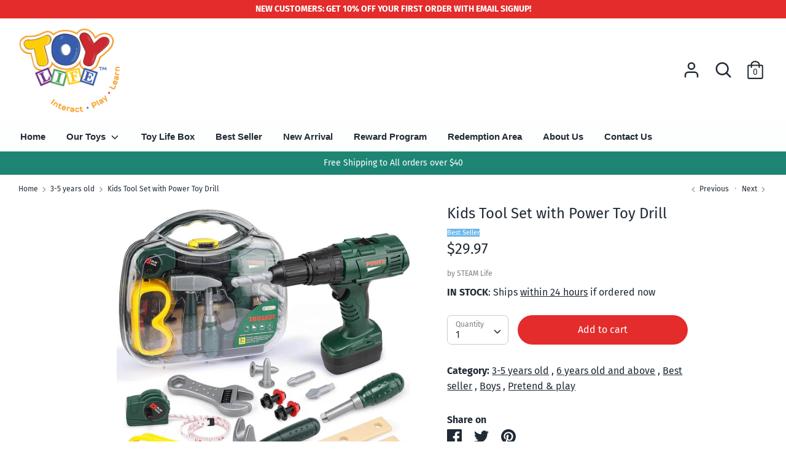

--- FILE ---
content_type: text/html; charset=utf-8
request_url: https://www.toylifestore.com/collections/3-5-years-old/products/kids-tool-set-with-power-toy-drill
body_size: 31385
content:
<!doctype html>
<html class="no-js supports-no-cookies" lang="en">
<head>


<meta name="smart-seo-integrated" content="true" /><title>Kids Tool Set with Power Toy Drill</title>
<meta name="description" content="HIGH QUALITY REALISTIC ELECTRIC TOY DRILL SET - The STEAM Life Toy Drill is battery powered and works like a real drill." />
<meta name="smartseo-keyword" content="" />
<meta name="smartseo-timestamp" content="16074130572531094" /><!-- Boost 1.6.2 -->
  <meta charset="utf-8">
  <meta http-equiv="X-UA-Compatible" content="IE=edge">
  <meta name="viewport" content="width=device-width,initial-scale=1">
  <meta name="theme-color" content="#e32c2b">
  <link rel="canonical" href="https://www.toylifestore.com/products/kids-tool-set-with-power-toy-drill">

  
    <link rel="shortcut icon" href="//www.toylifestore.com/cdn/shop/files/toy1_67d08760-4bdc-4ebb-ad01-04b7a0310509_32x32.png?v=1613602042" type="image/png">
  

  


  


<meta property="og:site_name" content="Toy Life Store">
<meta property="og:url" content="https://www.toylifestore.com/products/kids-tool-set-with-power-toy-drill">
<meta property="og:title" content="Kids Tool Set with Power Toy Drill">
<meta property="og:type" content="product">
<meta property="og:description" content="HIGH QUALITY REALISTIC ELECTRIC TOY DRILL SET - The STEAM Life Toy Drill is battery powered and works like a real drill. The toy play tools will have your little one pretending to be like mommy or daddy or their favorite fictional handyman. REAL ELECTRIC DRILL and HIGH QUALITY TOOLBOX INCLUDED FOR EASY CLEANUP AND STOR">

  <meta property="og:price:amount" content="29.97">
  <meta property="og:price:currency" content="USD">

<meta property="og:image" content="http://www.toylifestore.com/cdn/shop/products/ia_100000143557_1200x1200.jpg?v=1602818589">
      <meta property="og:image:width" content="1500">
      <meta property="og:image:height" content="1500">
    <meta property="og:image" content="http://www.toylifestore.com/cdn/shop/products/ia_100000143675_1200x1200.jpg?v=1640327810">
      <meta property="og:image:width" content="1486">
      <meta property="og:image:height" content="1486">
    <meta property="og:image" content="http://www.toylifestore.com/cdn/shop/products/ia_100000143678_1200x1200.jpg?v=1640327810">
      <meta property="og:image:width" content="1204">
      <meta property="og:image:height" content="1204">
    
<meta property="og:image:secure_url" content="https://www.toylifestore.com/cdn/shop/products/ia_100000143557_1200x1200.jpg?v=1602818589"><meta property="og:image:secure_url" content="https://www.toylifestore.com/cdn/shop/products/ia_100000143675_1200x1200.jpg?v=1640327810"><meta property="og:image:secure_url" content="https://www.toylifestore.com/cdn/shop/products/ia_100000143678_1200x1200.jpg?v=1640327810">


<meta name="twitter:card" content="summary_large_image">
<meta name="twitter:title" content="Kids Tool Set with Power Toy Drill">
<meta name="twitter:description" content="HIGH QUALITY REALISTIC ELECTRIC TOY DRILL SET - The STEAM Life Toy Drill is battery powered and works like a real drill. The toy play tools will have your little one pretending to be like mommy or daddy or their favorite fictional handyman. REAL ELECTRIC DRILL and HIGH QUALITY TOOLBOX INCLUDED FOR EASY CLEANUP AND STOR">


  <link href="//www.toylifestore.com/cdn/shop/t/43/assets/styles.css?v=97864324126618093331759332632" rel="stylesheet" type="text/css" media="all" />

  <script>
    document.documentElement.className = document.documentElement.className.replace('no-js', 'js');
    window.theme = window.theme || {};
    window.slate = window.slate || {};
    theme.moneyFormat = "${{amount}}",
    theme.strings = {
      addToCart: "Add to cart",
      unavailable: "Unavailable",
      addressError: "Error looking up that address",
      addressNoResults: "No results for that address",
      addressQueryLimit: "You have exceeded the Google API usage limit. Consider upgrading to a \u003ca href=\"https:\/\/developers.google.com\/maps\/premium\/usage-limits\"\u003ePremium Plan\u003c\/a\u003e.",
      authError: "There was a problem authenticating your Google Maps API Key.",
      addingToCart: "Adding",
      addedToCart: "Added",
      addedToCartPopupTitle: "Added:",
      addedToCartPopupItems: "Items",
      addedToCartPopupSubtotal: "Subtotal",
      addedToCartPopupGoToCart: "Checkout",
      cartTermsNotChecked: "You must agree to the terms and conditions before continuing.",
      searchLoading: "Loading",
      searchMoreResults: "See all results",
      searchNoResults: "No results",
      priceFrom: "From",
      quantityTooHigh: "You can only have {{ quantity }} in your cart",
      onSale: "On Sale",
      soldOut: "Sold Out",
      unitPriceSeparator: " \/ ",
      close: "Close",
      cart_shipping_calculator_hide_calculator: "Hide shipping calculator",
      cart_shipping_calculator_title: "Get shipping estimates",
      cart_general_hide_note: "Hide instructions for seller",
      cart_general_show_note: "Add instructions for seller",
      previous: "Previous",
      next: "Next"
    }
    theme.routes = {
      account_login_url: '/account/login',
      account_register_url: '/account/register',
      account_addresses_url: '/account/addresses',
      search_url: '/search',
      cart_url: '/cart',
      cart_add_url: '/cart/add',
      cart_change_url: '/cart/change',
      product_recommendations_url: '/recommendations/products'
    }
    theme.settings = {
      uniformProductGridImagesEnabled: false,
      soldLabelEnabled: true,
      saleLabelEnabled: false,
      gridShowVendor: false
    }
  </script>

  

  <script src="//www.toylifestore.com/cdn/shop/t/43/assets/vendor.js?v=157935062552863678721641865980" defer="defer"></script>
  <script src="//www.toylifestore.com/cdn/shop/t/43/assets/theme.js?v=56118429524893230861641865979" defer="defer"></script>

  <script>window.performance && window.performance.mark && window.performance.mark('shopify.content_for_header.start');</script><meta id="shopify-digital-wallet" name="shopify-digital-wallet" content="/27274182749/digital_wallets/dialog">
<meta name="shopify-checkout-api-token" content="669813919f514a0c8435ff1046681b26">
<meta id="in-context-paypal-metadata" data-shop-id="27274182749" data-venmo-supported="false" data-environment="production" data-locale="en_US" data-paypal-v4="true" data-currency="USD">
<link rel="alternate" type="application/json+oembed" href="https://www.toylifestore.com/products/kids-tool-set-with-power-toy-drill.oembed">
<script async="async" src="/checkouts/internal/preloads.js?locale=en-US"></script>
<link rel="preconnect" href="https://shop.app" crossorigin="anonymous">
<script async="async" src="https://shop.app/checkouts/internal/preloads.js?locale=en-US&shop_id=27274182749" crossorigin="anonymous"></script>
<script id="apple-pay-shop-capabilities" type="application/json">{"shopId":27274182749,"countryCode":"US","currencyCode":"USD","merchantCapabilities":["supports3DS"],"merchantId":"gid:\/\/shopify\/Shop\/27274182749","merchantName":"Toy Life Store","requiredBillingContactFields":["postalAddress","email"],"requiredShippingContactFields":["postalAddress","email"],"shippingType":"shipping","supportedNetworks":["visa","masterCard","amex","discover","elo","jcb"],"total":{"type":"pending","label":"Toy Life Store","amount":"1.00"},"shopifyPaymentsEnabled":true,"supportsSubscriptions":true}</script>
<script id="shopify-features" type="application/json">{"accessToken":"669813919f514a0c8435ff1046681b26","betas":["rich-media-storefront-analytics"],"domain":"www.toylifestore.com","predictiveSearch":true,"shopId":27274182749,"locale":"en"}</script>
<script>var Shopify = Shopify || {};
Shopify.shop = "toy-life-store.myshopify.com";
Shopify.locale = "en";
Shopify.currency = {"active":"USD","rate":"1.0"};
Shopify.country = "US";
Shopify.theme = {"name":"Copy of Copy of CYBER of Boost ","id":128876904627,"schema_name":"Boost","schema_version":"1.6.2","theme_store_id":863,"role":"main"};
Shopify.theme.handle = "null";
Shopify.theme.style = {"id":null,"handle":null};
Shopify.cdnHost = "www.toylifestore.com/cdn";
Shopify.routes = Shopify.routes || {};
Shopify.routes.root = "/";</script>
<script type="module">!function(o){(o.Shopify=o.Shopify||{}).modules=!0}(window);</script>
<script>!function(o){function n(){var o=[];function n(){o.push(Array.prototype.slice.apply(arguments))}return n.q=o,n}var t=o.Shopify=o.Shopify||{};t.loadFeatures=n(),t.autoloadFeatures=n()}(window);</script>
<script>
  window.ShopifyPay = window.ShopifyPay || {};
  window.ShopifyPay.apiHost = "shop.app\/pay";
  window.ShopifyPay.redirectState = null;
</script>
<script id="shop-js-analytics" type="application/json">{"pageType":"product"}</script>
<script defer="defer" async type="module" src="//www.toylifestore.com/cdn/shopifycloud/shop-js/modules/v2/client.init-shop-cart-sync_BApSsMSl.en.esm.js"></script>
<script defer="defer" async type="module" src="//www.toylifestore.com/cdn/shopifycloud/shop-js/modules/v2/chunk.common_CBoos6YZ.esm.js"></script>
<script type="module">
  await import("//www.toylifestore.com/cdn/shopifycloud/shop-js/modules/v2/client.init-shop-cart-sync_BApSsMSl.en.esm.js");
await import("//www.toylifestore.com/cdn/shopifycloud/shop-js/modules/v2/chunk.common_CBoos6YZ.esm.js");

  window.Shopify.SignInWithShop?.initShopCartSync?.({"fedCMEnabled":true,"windoidEnabled":true});

</script>
<script>
  window.Shopify = window.Shopify || {};
  if (!window.Shopify.featureAssets) window.Shopify.featureAssets = {};
  window.Shopify.featureAssets['shop-js'] = {"shop-cart-sync":["modules/v2/client.shop-cart-sync_DJczDl9f.en.esm.js","modules/v2/chunk.common_CBoos6YZ.esm.js"],"init-fed-cm":["modules/v2/client.init-fed-cm_BzwGC0Wi.en.esm.js","modules/v2/chunk.common_CBoos6YZ.esm.js"],"init-windoid":["modules/v2/client.init-windoid_BS26ThXS.en.esm.js","modules/v2/chunk.common_CBoos6YZ.esm.js"],"shop-cash-offers":["modules/v2/client.shop-cash-offers_DthCPNIO.en.esm.js","modules/v2/chunk.common_CBoos6YZ.esm.js","modules/v2/chunk.modal_Bu1hFZFC.esm.js"],"shop-button":["modules/v2/client.shop-button_D_JX508o.en.esm.js","modules/v2/chunk.common_CBoos6YZ.esm.js"],"init-shop-email-lookup-coordinator":["modules/v2/client.init-shop-email-lookup-coordinator_DFwWcvrS.en.esm.js","modules/v2/chunk.common_CBoos6YZ.esm.js"],"shop-toast-manager":["modules/v2/client.shop-toast-manager_tEhgP2F9.en.esm.js","modules/v2/chunk.common_CBoos6YZ.esm.js"],"shop-login-button":["modules/v2/client.shop-login-button_DwLgFT0K.en.esm.js","modules/v2/chunk.common_CBoos6YZ.esm.js","modules/v2/chunk.modal_Bu1hFZFC.esm.js"],"avatar":["modules/v2/client.avatar_BTnouDA3.en.esm.js"],"init-shop-cart-sync":["modules/v2/client.init-shop-cart-sync_BApSsMSl.en.esm.js","modules/v2/chunk.common_CBoos6YZ.esm.js"],"pay-button":["modules/v2/client.pay-button_BuNmcIr_.en.esm.js","modules/v2/chunk.common_CBoos6YZ.esm.js"],"init-shop-for-new-customer-accounts":["modules/v2/client.init-shop-for-new-customer-accounts_DrjXSI53.en.esm.js","modules/v2/client.shop-login-button_DwLgFT0K.en.esm.js","modules/v2/chunk.common_CBoos6YZ.esm.js","modules/v2/chunk.modal_Bu1hFZFC.esm.js"],"init-customer-accounts-sign-up":["modules/v2/client.init-customer-accounts-sign-up_TlVCiykN.en.esm.js","modules/v2/client.shop-login-button_DwLgFT0K.en.esm.js","modules/v2/chunk.common_CBoos6YZ.esm.js","modules/v2/chunk.modal_Bu1hFZFC.esm.js"],"shop-follow-button":["modules/v2/client.shop-follow-button_C5D3XtBb.en.esm.js","modules/v2/chunk.common_CBoos6YZ.esm.js","modules/v2/chunk.modal_Bu1hFZFC.esm.js"],"checkout-modal":["modules/v2/client.checkout-modal_8TC_1FUY.en.esm.js","modules/v2/chunk.common_CBoos6YZ.esm.js","modules/v2/chunk.modal_Bu1hFZFC.esm.js"],"init-customer-accounts":["modules/v2/client.init-customer-accounts_C0Oh2ljF.en.esm.js","modules/v2/client.shop-login-button_DwLgFT0K.en.esm.js","modules/v2/chunk.common_CBoos6YZ.esm.js","modules/v2/chunk.modal_Bu1hFZFC.esm.js"],"lead-capture":["modules/v2/client.lead-capture_Cq0gfm7I.en.esm.js","modules/v2/chunk.common_CBoos6YZ.esm.js","modules/v2/chunk.modal_Bu1hFZFC.esm.js"],"shop-login":["modules/v2/client.shop-login_BmtnoEUo.en.esm.js","modules/v2/chunk.common_CBoos6YZ.esm.js","modules/v2/chunk.modal_Bu1hFZFC.esm.js"],"payment-terms":["modules/v2/client.payment-terms_BHOWV7U_.en.esm.js","modules/v2/chunk.common_CBoos6YZ.esm.js","modules/v2/chunk.modal_Bu1hFZFC.esm.js"]};
</script>
<script>(function() {
  var isLoaded = false;
  function asyncLoad() {
    if (isLoaded) return;
    isLoaded = true;
    var urls = ["\/\/www.powr.io\/powr.js?powr-token=toy-life-store.myshopify.com\u0026external-type=shopify\u0026shop=toy-life-store.myshopify.com","https:\/\/cdn-loyalty.yotpo.com\/loader\/wr-DDaVx9iQAM1XG9b4RJQ.js?shop=toy-life-store.myshopify.com","https:\/\/static.rechargecdn.com\/static\/js\/recharge.js?shop=toy-life-store.myshopify.com","\/\/shopify.privy.com\/widget.js?shop=toy-life-store.myshopify.com","\/\/shopify.privy.com\/widget.js?shop=toy-life-store.myshopify.com","https:\/\/chimpstatic.com\/mcjs-connected\/js\/users\/a8014a2f14f2297aa9998d07b\/7934afd2e7a849e1d600ea0cd.js?shop=toy-life-store.myshopify.com"];
    for (var i = 0; i < urls.length; i++) {
      var s = document.createElement('script');
      s.type = 'text/javascript';
      s.async = true;
      s.src = urls[i];
      var x = document.getElementsByTagName('script')[0];
      x.parentNode.insertBefore(s, x);
    }
  };
  if(window.attachEvent) {
    window.attachEvent('onload', asyncLoad);
  } else {
    window.addEventListener('load', asyncLoad, false);
  }
})();</script>
<script id="__st">var __st={"a":27274182749,"offset":-18000,"reqid":"c88034a2-5b81-49ae-841a-5955d512f091-1768908420","pageurl":"www.toylifestore.com\/collections\/3-5-years-old\/products\/kids-tool-set-with-power-toy-drill","u":"fc0916f1128b","p":"product","rtyp":"product","rid":4508042494045};</script>
<script>window.ShopifyPaypalV4VisibilityTracking = true;</script>
<script id="captcha-bootstrap">!function(){'use strict';const t='contact',e='account',n='new_comment',o=[[t,t],['blogs',n],['comments',n],[t,'customer']],c=[[e,'customer_login'],[e,'guest_login'],[e,'recover_customer_password'],[e,'create_customer']],r=t=>t.map((([t,e])=>`form[action*='/${t}']:not([data-nocaptcha='true']) input[name='form_type'][value='${e}']`)).join(','),a=t=>()=>t?[...document.querySelectorAll(t)].map((t=>t.form)):[];function s(){const t=[...o],e=r(t);return a(e)}const i='password',u='form_key',d=['recaptcha-v3-token','g-recaptcha-response','h-captcha-response',i],f=()=>{try{return window.sessionStorage}catch{return}},m='__shopify_v',_=t=>t.elements[u];function p(t,e,n=!1){try{const o=window.sessionStorage,c=JSON.parse(o.getItem(e)),{data:r}=function(t){const{data:e,action:n}=t;return t[m]||n?{data:e,action:n}:{data:t,action:n}}(c);for(const[e,n]of Object.entries(r))t.elements[e]&&(t.elements[e].value=n);n&&o.removeItem(e)}catch(o){console.error('form repopulation failed',{error:o})}}const l='form_type',E='cptcha';function T(t){t.dataset[E]=!0}const w=window,h=w.document,L='Shopify',v='ce_forms',y='captcha';let A=!1;((t,e)=>{const n=(g='f06e6c50-85a8-45c8-87d0-21a2b65856fe',I='https://cdn.shopify.com/shopifycloud/storefront-forms-hcaptcha/ce_storefront_forms_captcha_hcaptcha.v1.5.2.iife.js',D={infoText:'Protected by hCaptcha',privacyText:'Privacy',termsText:'Terms'},(t,e,n)=>{const o=w[L][v],c=o.bindForm;if(c)return c(t,g,e,D).then(n);var r;o.q.push([[t,g,e,D],n]),r=I,A||(h.body.append(Object.assign(h.createElement('script'),{id:'captcha-provider',async:!0,src:r})),A=!0)});var g,I,D;w[L]=w[L]||{},w[L][v]=w[L][v]||{},w[L][v].q=[],w[L][y]=w[L][y]||{},w[L][y].protect=function(t,e){n(t,void 0,e),T(t)},Object.freeze(w[L][y]),function(t,e,n,w,h,L){const[v,y,A,g]=function(t,e,n){const i=e?o:[],u=t?c:[],d=[...i,...u],f=r(d),m=r(i),_=r(d.filter((([t,e])=>n.includes(e))));return[a(f),a(m),a(_),s()]}(w,h,L),I=t=>{const e=t.target;return e instanceof HTMLFormElement?e:e&&e.form},D=t=>v().includes(t);t.addEventListener('submit',(t=>{const e=I(t);if(!e)return;const n=D(e)&&!e.dataset.hcaptchaBound&&!e.dataset.recaptchaBound,o=_(e),c=g().includes(e)&&(!o||!o.value);(n||c)&&t.preventDefault(),c&&!n&&(function(t){try{if(!f())return;!function(t){const e=f();if(!e)return;const n=_(t);if(!n)return;const o=n.value;o&&e.removeItem(o)}(t);const e=Array.from(Array(32),(()=>Math.random().toString(36)[2])).join('');!function(t,e){_(t)||t.append(Object.assign(document.createElement('input'),{type:'hidden',name:u})),t.elements[u].value=e}(t,e),function(t,e){const n=f();if(!n)return;const o=[...t.querySelectorAll(`input[type='${i}']`)].map((({name:t})=>t)),c=[...d,...o],r={};for(const[a,s]of new FormData(t).entries())c.includes(a)||(r[a]=s);n.setItem(e,JSON.stringify({[m]:1,action:t.action,data:r}))}(t,e)}catch(e){console.error('failed to persist form',e)}}(e),e.submit())}));const S=(t,e)=>{t&&!t.dataset[E]&&(n(t,e.some((e=>e===t))),T(t))};for(const o of['focusin','change'])t.addEventListener(o,(t=>{const e=I(t);D(e)&&S(e,y())}));const B=e.get('form_key'),M=e.get(l),P=B&&M;t.addEventListener('DOMContentLoaded',(()=>{const t=y();if(P)for(const e of t)e.elements[l].value===M&&p(e,B);[...new Set([...A(),...v().filter((t=>'true'===t.dataset.shopifyCaptcha))])].forEach((e=>S(e,t)))}))}(h,new URLSearchParams(w.location.search),n,t,e,['guest_login'])})(!0,!0)}();</script>
<script integrity="sha256-4kQ18oKyAcykRKYeNunJcIwy7WH5gtpwJnB7kiuLZ1E=" data-source-attribution="shopify.loadfeatures" defer="defer" src="//www.toylifestore.com/cdn/shopifycloud/storefront/assets/storefront/load_feature-a0a9edcb.js" crossorigin="anonymous"></script>
<script crossorigin="anonymous" defer="defer" src="//www.toylifestore.com/cdn/shopifycloud/storefront/assets/shopify_pay/storefront-65b4c6d7.js?v=20250812"></script>
<script data-source-attribution="shopify.dynamic_checkout.dynamic.init">var Shopify=Shopify||{};Shopify.PaymentButton=Shopify.PaymentButton||{isStorefrontPortableWallets:!0,init:function(){window.Shopify.PaymentButton.init=function(){};var t=document.createElement("script");t.src="https://www.toylifestore.com/cdn/shopifycloud/portable-wallets/latest/portable-wallets.en.js",t.type="module",document.head.appendChild(t)}};
</script>
<script data-source-attribution="shopify.dynamic_checkout.buyer_consent">
  function portableWalletsHideBuyerConsent(e){var t=document.getElementById("shopify-buyer-consent"),n=document.getElementById("shopify-subscription-policy-button");t&&n&&(t.classList.add("hidden"),t.setAttribute("aria-hidden","true"),n.removeEventListener("click",e))}function portableWalletsShowBuyerConsent(e){var t=document.getElementById("shopify-buyer-consent"),n=document.getElementById("shopify-subscription-policy-button");t&&n&&(t.classList.remove("hidden"),t.removeAttribute("aria-hidden"),n.addEventListener("click",e))}window.Shopify?.PaymentButton&&(window.Shopify.PaymentButton.hideBuyerConsent=portableWalletsHideBuyerConsent,window.Shopify.PaymentButton.showBuyerConsent=portableWalletsShowBuyerConsent);
</script>
<script data-source-attribution="shopify.dynamic_checkout.cart.bootstrap">document.addEventListener("DOMContentLoaded",(function(){function t(){return document.querySelector("shopify-accelerated-checkout-cart, shopify-accelerated-checkout")}if(t())Shopify.PaymentButton.init();else{new MutationObserver((function(e,n){t()&&(Shopify.PaymentButton.init(),n.disconnect())})).observe(document.body,{childList:!0,subtree:!0})}}));
</script>
<link id="shopify-accelerated-checkout-styles" rel="stylesheet" media="screen" href="https://www.toylifestore.com/cdn/shopifycloud/portable-wallets/latest/accelerated-checkout-backwards-compat.css" crossorigin="anonymous">
<style id="shopify-accelerated-checkout-cart">
        #shopify-buyer-consent {
  margin-top: 1em;
  display: inline-block;
  width: 100%;
}

#shopify-buyer-consent.hidden {
  display: none;
}

#shopify-subscription-policy-button {
  background: none;
  border: none;
  padding: 0;
  text-decoration: underline;
  font-size: inherit;
  cursor: pointer;
}

#shopify-subscription-policy-button::before {
  box-shadow: none;
}

      </style>
<script id="sections-script" data-sections="product-recommendations" defer="defer" src="//www.toylifestore.com/cdn/shop/t/43/compiled_assets/scripts.js?v=7649"></script>
<script>window.performance && window.performance.mark && window.performance.mark('shopify.content_for_header.end');</script>
 
<!-- "snippets/pagefly-header.liquid" was not rendered, the associated app was uninstalled -->
  
  <script>
	if(document.location.href.indexOf('https://yourdomain.com/collections/all?sort_by=best-selling') > -1) {
	document.location.href = 'https://yourdomain.com/collections/all';}
  </script> 
  
  <!-- Facebook Pixel Code -->
<script>
!function(f,b,e,v,n,t,s)
{if(f.fbq)return;n=f.fbq=function(){n.callMethod?
n.callMethod.apply(n,arguments):n.queue.push(arguments)};
if(!f._fbq)f._fbq=n;n.push=n;n.loaded=!0;n.version='2.0';
n.queue=[];t=b.createElement(e);t.async=!0;
t.src=v;s=b.getElementsByTagName(e)[0];
s.parentNode.insertBefore(t,s)}(window, document,'script',
'https://connect.facebook.net/en_US/fbevents.js');
fbq('init', '692916208099827');
fbq('track', 'PageView');
</script>
<noscript><img height="1" width="1" style="display:none"
src="https://www.facebook.com/tr?id=692916208099827&ev=PageView&noscript=1"
/></noscript>
<!-- End Facebook Pixel Code -->
  
<!-- Pinterest Tag -->
<script>
!function(e){if(!window.pintrk){window.pintrk = function () {
window.pintrk.queue.push(Array.prototype.slice.call(arguments))};var
  n=window.pintrk;n.queue=[],n.version="3.0";var
  t=document.createElement("script");t.async=!0,t.src=e;var
  r=document.getElementsByTagName("script")[0];
  r.parentNode.insertBefore(t,r)}}("https://s.pinimg.com/ct/core.js");
pintrk('load', '2613354219354', {em: '<user_email_address>'});
pintrk('page');
</script>
<noscript>
<img height="1" width="1" style="display:none;" alt=""
  src="https://ct.pinterest.com/v3/?event=init&tid=2613354219354&pd[em]=<hashed_email_address>&noscript=1" />
</noscript>
<!-- end Pinterest Tag -->
  
<meta name="google-site-verification" content="-Ro9AR9pOAurU_xkU-FxjIn3EYXi4kFOuLHYNs75Clo" />
<meta name="google-site-verification" content="PIwZOBcBW-tyHi5gdpP57dwSuHG62uTRXSCrta3NbRw" />
<meta name="p:domain_verify" content="863cf8fddbf6e49c883924a5b3a29297"/>
  
<!-- trustpilot -->  
<meta name="trustpilot-one-time-domain-verification-id" content="8520aaa8-2be8-4183-bc4d-ccee0325d744"/>
  
<script src='https://areviewsapp.com/js_codes/collection_rating.js' defer></script>  
  
 <link href="https://monorail-edge.shopifysvc.com" rel="dns-prefetch">
<script>(function(){if ("sendBeacon" in navigator && "performance" in window) {try {var session_token_from_headers = performance.getEntriesByType('navigation')[0].serverTiming.find(x => x.name == '_s').description;} catch {var session_token_from_headers = undefined;}var session_cookie_matches = document.cookie.match(/_shopify_s=([^;]*)/);var session_token_from_cookie = session_cookie_matches && session_cookie_matches.length === 2 ? session_cookie_matches[1] : "";var session_token = session_token_from_headers || session_token_from_cookie || "";function handle_abandonment_event(e) {var entries = performance.getEntries().filter(function(entry) {return /monorail-edge.shopifysvc.com/.test(entry.name);});if (!window.abandonment_tracked && entries.length === 0) {window.abandonment_tracked = true;var currentMs = Date.now();var navigation_start = performance.timing.navigationStart;var payload = {shop_id: 27274182749,url: window.location.href,navigation_start,duration: currentMs - navigation_start,session_token,page_type: "product"};window.navigator.sendBeacon("https://monorail-edge.shopifysvc.com/v1/produce", JSON.stringify({schema_id: "online_store_buyer_site_abandonment/1.1",payload: payload,metadata: {event_created_at_ms: currentMs,event_sent_at_ms: currentMs}}));}}window.addEventListener('pagehide', handle_abandonment_event);}}());</script>
<script id="web-pixels-manager-setup">(function e(e,d,r,n,o){if(void 0===o&&(o={}),!Boolean(null===(a=null===(i=window.Shopify)||void 0===i?void 0:i.analytics)||void 0===a?void 0:a.replayQueue)){var i,a;window.Shopify=window.Shopify||{};var t=window.Shopify;t.analytics=t.analytics||{};var s=t.analytics;s.replayQueue=[],s.publish=function(e,d,r){return s.replayQueue.push([e,d,r]),!0};try{self.performance.mark("wpm:start")}catch(e){}var l=function(){var e={modern:/Edge?\/(1{2}[4-9]|1[2-9]\d|[2-9]\d{2}|\d{4,})\.\d+(\.\d+|)|Firefox\/(1{2}[4-9]|1[2-9]\d|[2-9]\d{2}|\d{4,})\.\d+(\.\d+|)|Chrom(ium|e)\/(9{2}|\d{3,})\.\d+(\.\d+|)|(Maci|X1{2}).+ Version\/(15\.\d+|(1[6-9]|[2-9]\d|\d{3,})\.\d+)([,.]\d+|)( \(\w+\)|)( Mobile\/\w+|) Safari\/|Chrome.+OPR\/(9{2}|\d{3,})\.\d+\.\d+|(CPU[ +]OS|iPhone[ +]OS|CPU[ +]iPhone|CPU IPhone OS|CPU iPad OS)[ +]+(15[._]\d+|(1[6-9]|[2-9]\d|\d{3,})[._]\d+)([._]\d+|)|Android:?[ /-](13[3-9]|1[4-9]\d|[2-9]\d{2}|\d{4,})(\.\d+|)(\.\d+|)|Android.+Firefox\/(13[5-9]|1[4-9]\d|[2-9]\d{2}|\d{4,})\.\d+(\.\d+|)|Android.+Chrom(ium|e)\/(13[3-9]|1[4-9]\d|[2-9]\d{2}|\d{4,})\.\d+(\.\d+|)|SamsungBrowser\/([2-9]\d|\d{3,})\.\d+/,legacy:/Edge?\/(1[6-9]|[2-9]\d|\d{3,})\.\d+(\.\d+|)|Firefox\/(5[4-9]|[6-9]\d|\d{3,})\.\d+(\.\d+|)|Chrom(ium|e)\/(5[1-9]|[6-9]\d|\d{3,})\.\d+(\.\d+|)([\d.]+$|.*Safari\/(?![\d.]+ Edge\/[\d.]+$))|(Maci|X1{2}).+ Version\/(10\.\d+|(1[1-9]|[2-9]\d|\d{3,})\.\d+)([,.]\d+|)( \(\w+\)|)( Mobile\/\w+|) Safari\/|Chrome.+OPR\/(3[89]|[4-9]\d|\d{3,})\.\d+\.\d+|(CPU[ +]OS|iPhone[ +]OS|CPU[ +]iPhone|CPU IPhone OS|CPU iPad OS)[ +]+(10[._]\d+|(1[1-9]|[2-9]\d|\d{3,})[._]\d+)([._]\d+|)|Android:?[ /-](13[3-9]|1[4-9]\d|[2-9]\d{2}|\d{4,})(\.\d+|)(\.\d+|)|Mobile Safari.+OPR\/([89]\d|\d{3,})\.\d+\.\d+|Android.+Firefox\/(13[5-9]|1[4-9]\d|[2-9]\d{2}|\d{4,})\.\d+(\.\d+|)|Android.+Chrom(ium|e)\/(13[3-9]|1[4-9]\d|[2-9]\d{2}|\d{4,})\.\d+(\.\d+|)|Android.+(UC? ?Browser|UCWEB|U3)[ /]?(15\.([5-9]|\d{2,})|(1[6-9]|[2-9]\d|\d{3,})\.\d+)\.\d+|SamsungBrowser\/(5\.\d+|([6-9]|\d{2,})\.\d+)|Android.+MQ{2}Browser\/(14(\.(9|\d{2,})|)|(1[5-9]|[2-9]\d|\d{3,})(\.\d+|))(\.\d+|)|K[Aa][Ii]OS\/(3\.\d+|([4-9]|\d{2,})\.\d+)(\.\d+|)/},d=e.modern,r=e.legacy,n=navigator.userAgent;return n.match(d)?"modern":n.match(r)?"legacy":"unknown"}(),u="modern"===l?"modern":"legacy",c=(null!=n?n:{modern:"",legacy:""})[u],f=function(e){return[e.baseUrl,"/wpm","/b",e.hashVersion,"modern"===e.buildTarget?"m":"l",".js"].join("")}({baseUrl:d,hashVersion:r,buildTarget:u}),m=function(e){var d=e.version,r=e.bundleTarget,n=e.surface,o=e.pageUrl,i=e.monorailEndpoint;return{emit:function(e){var a=e.status,t=e.errorMsg,s=(new Date).getTime(),l=JSON.stringify({metadata:{event_sent_at_ms:s},events:[{schema_id:"web_pixels_manager_load/3.1",payload:{version:d,bundle_target:r,page_url:o,status:a,surface:n,error_msg:t},metadata:{event_created_at_ms:s}}]});if(!i)return console&&console.warn&&console.warn("[Web Pixels Manager] No Monorail endpoint provided, skipping logging."),!1;try{return self.navigator.sendBeacon.bind(self.navigator)(i,l)}catch(e){}var u=new XMLHttpRequest;try{return u.open("POST",i,!0),u.setRequestHeader("Content-Type","text/plain"),u.send(l),!0}catch(e){return console&&console.warn&&console.warn("[Web Pixels Manager] Got an unhandled error while logging to Monorail."),!1}}}}({version:r,bundleTarget:l,surface:e.surface,pageUrl:self.location.href,monorailEndpoint:e.monorailEndpoint});try{o.browserTarget=l,function(e){var d=e.src,r=e.async,n=void 0===r||r,o=e.onload,i=e.onerror,a=e.sri,t=e.scriptDataAttributes,s=void 0===t?{}:t,l=document.createElement("script"),u=document.querySelector("head"),c=document.querySelector("body");if(l.async=n,l.src=d,a&&(l.integrity=a,l.crossOrigin="anonymous"),s)for(var f in s)if(Object.prototype.hasOwnProperty.call(s,f))try{l.dataset[f]=s[f]}catch(e){}if(o&&l.addEventListener("load",o),i&&l.addEventListener("error",i),u)u.appendChild(l);else{if(!c)throw new Error("Did not find a head or body element to append the script");c.appendChild(l)}}({src:f,async:!0,onload:function(){if(!function(){var e,d;return Boolean(null===(d=null===(e=window.Shopify)||void 0===e?void 0:e.analytics)||void 0===d?void 0:d.initialized)}()){var d=window.webPixelsManager.init(e)||void 0;if(d){var r=window.Shopify.analytics;r.replayQueue.forEach((function(e){var r=e[0],n=e[1],o=e[2];d.publishCustomEvent(r,n,o)})),r.replayQueue=[],r.publish=d.publishCustomEvent,r.visitor=d.visitor,r.initialized=!0}}},onerror:function(){return m.emit({status:"failed",errorMsg:"".concat(f," has failed to load")})},sri:function(e){var d=/^sha384-[A-Za-z0-9+/=]+$/;return"string"==typeof e&&d.test(e)}(c)?c:"",scriptDataAttributes:o}),m.emit({status:"loading"})}catch(e){m.emit({status:"failed",errorMsg:(null==e?void 0:e.message)||"Unknown error"})}}})({shopId: 27274182749,storefrontBaseUrl: "https://www.toylifestore.com",extensionsBaseUrl: "https://extensions.shopifycdn.com/cdn/shopifycloud/web-pixels-manager",monorailEndpoint: "https://monorail-edge.shopifysvc.com/unstable/produce_batch",surface: "storefront-renderer",enabledBetaFlags: ["2dca8a86"],webPixelsConfigList: [{"id":"57671859","eventPayloadVersion":"v1","runtimeContext":"LAX","scriptVersion":"1","type":"CUSTOM","privacyPurposes":["MARKETING"],"name":"Meta pixel (migrated)"},{"id":"81002675","eventPayloadVersion":"v1","runtimeContext":"LAX","scriptVersion":"1","type":"CUSTOM","privacyPurposes":["ANALYTICS"],"name":"Google Analytics tag (migrated)"},{"id":"shopify-app-pixel","configuration":"{}","eventPayloadVersion":"v1","runtimeContext":"STRICT","scriptVersion":"0450","apiClientId":"shopify-pixel","type":"APP","privacyPurposes":["ANALYTICS","MARKETING"]},{"id":"shopify-custom-pixel","eventPayloadVersion":"v1","runtimeContext":"LAX","scriptVersion":"0450","apiClientId":"shopify-pixel","type":"CUSTOM","privacyPurposes":["ANALYTICS","MARKETING"]}],isMerchantRequest: false,initData: {"shop":{"name":"Toy Life Store","paymentSettings":{"currencyCode":"USD"},"myshopifyDomain":"toy-life-store.myshopify.com","countryCode":"US","storefrontUrl":"https:\/\/www.toylifestore.com"},"customer":null,"cart":null,"checkout":null,"productVariants":[{"price":{"amount":29.97,"currencyCode":"USD"},"product":{"title":"Kids Tool Set with Power Toy Drill","vendor":"STEAM Life","id":"4508042494045","untranslatedTitle":"Kids Tool Set with Power Toy Drill","url":"\/products\/kids-tool-set-with-power-toy-drill","type":""},"id":"31842879275101","image":{"src":"\/\/www.toylifestore.com\/cdn\/shop\/products\/ia_100000143557.jpg?v=1602818589"},"sku":"SM388322","title":"Default Title","untranslatedTitle":"Default Title"}],"purchasingCompany":null},},"https://www.toylifestore.com/cdn","fcfee988w5aeb613cpc8e4bc33m6693e112",{"modern":"","legacy":""},{"shopId":"27274182749","storefrontBaseUrl":"https:\/\/www.toylifestore.com","extensionBaseUrl":"https:\/\/extensions.shopifycdn.com\/cdn\/shopifycloud\/web-pixels-manager","surface":"storefront-renderer","enabledBetaFlags":"[\"2dca8a86\"]","isMerchantRequest":"false","hashVersion":"fcfee988w5aeb613cpc8e4bc33m6693e112","publish":"custom","events":"[[\"page_viewed\",{}],[\"product_viewed\",{\"productVariant\":{\"price\":{\"amount\":29.97,\"currencyCode\":\"USD\"},\"product\":{\"title\":\"Kids Tool Set with Power Toy Drill\",\"vendor\":\"STEAM Life\",\"id\":\"4508042494045\",\"untranslatedTitle\":\"Kids Tool Set with Power Toy Drill\",\"url\":\"\/products\/kids-tool-set-with-power-toy-drill\",\"type\":\"\"},\"id\":\"31842879275101\",\"image\":{\"src\":\"\/\/www.toylifestore.com\/cdn\/shop\/products\/ia_100000143557.jpg?v=1602818589\"},\"sku\":\"SM388322\",\"title\":\"Default Title\",\"untranslatedTitle\":\"Default Title\"}}]]"});</script><script>
  window.ShopifyAnalytics = window.ShopifyAnalytics || {};
  window.ShopifyAnalytics.meta = window.ShopifyAnalytics.meta || {};
  window.ShopifyAnalytics.meta.currency = 'USD';
  var meta = {"product":{"id":4508042494045,"gid":"gid:\/\/shopify\/Product\/4508042494045","vendor":"STEAM Life","type":"","handle":"kids-tool-set-with-power-toy-drill","variants":[{"id":31842879275101,"price":2997,"name":"Kids Tool Set with Power Toy Drill","public_title":null,"sku":"SM388322"}],"remote":false},"page":{"pageType":"product","resourceType":"product","resourceId":4508042494045,"requestId":"c88034a2-5b81-49ae-841a-5955d512f091-1768908420"}};
  for (var attr in meta) {
    window.ShopifyAnalytics.meta[attr] = meta[attr];
  }
</script>
<script class="analytics">
  (function () {
    var customDocumentWrite = function(content) {
      var jquery = null;

      if (window.jQuery) {
        jquery = window.jQuery;
      } else if (window.Checkout && window.Checkout.$) {
        jquery = window.Checkout.$;
      }

      if (jquery) {
        jquery('body').append(content);
      }
    };

    var hasLoggedConversion = function(token) {
      if (token) {
        return document.cookie.indexOf('loggedConversion=' + token) !== -1;
      }
      return false;
    }

    var setCookieIfConversion = function(token) {
      if (token) {
        var twoMonthsFromNow = new Date(Date.now());
        twoMonthsFromNow.setMonth(twoMonthsFromNow.getMonth() + 2);

        document.cookie = 'loggedConversion=' + token + '; expires=' + twoMonthsFromNow;
      }
    }

    var trekkie = window.ShopifyAnalytics.lib = window.trekkie = window.trekkie || [];
    if (trekkie.integrations) {
      return;
    }
    trekkie.methods = [
      'identify',
      'page',
      'ready',
      'track',
      'trackForm',
      'trackLink'
    ];
    trekkie.factory = function(method) {
      return function() {
        var args = Array.prototype.slice.call(arguments);
        args.unshift(method);
        trekkie.push(args);
        return trekkie;
      };
    };
    for (var i = 0; i < trekkie.methods.length; i++) {
      var key = trekkie.methods[i];
      trekkie[key] = trekkie.factory(key);
    }
    trekkie.load = function(config) {
      trekkie.config = config || {};
      trekkie.config.initialDocumentCookie = document.cookie;
      var first = document.getElementsByTagName('script')[0];
      var script = document.createElement('script');
      script.type = 'text/javascript';
      script.onerror = function(e) {
        var scriptFallback = document.createElement('script');
        scriptFallback.type = 'text/javascript';
        scriptFallback.onerror = function(error) {
                var Monorail = {
      produce: function produce(monorailDomain, schemaId, payload) {
        var currentMs = new Date().getTime();
        var event = {
          schema_id: schemaId,
          payload: payload,
          metadata: {
            event_created_at_ms: currentMs,
            event_sent_at_ms: currentMs
          }
        };
        return Monorail.sendRequest("https://" + monorailDomain + "/v1/produce", JSON.stringify(event));
      },
      sendRequest: function sendRequest(endpointUrl, payload) {
        // Try the sendBeacon API
        if (window && window.navigator && typeof window.navigator.sendBeacon === 'function' && typeof window.Blob === 'function' && !Monorail.isIos12()) {
          var blobData = new window.Blob([payload], {
            type: 'text/plain'
          });

          if (window.navigator.sendBeacon(endpointUrl, blobData)) {
            return true;
          } // sendBeacon was not successful

        } // XHR beacon

        var xhr = new XMLHttpRequest();

        try {
          xhr.open('POST', endpointUrl);
          xhr.setRequestHeader('Content-Type', 'text/plain');
          xhr.send(payload);
        } catch (e) {
          console.log(e);
        }

        return false;
      },
      isIos12: function isIos12() {
        return window.navigator.userAgent.lastIndexOf('iPhone; CPU iPhone OS 12_') !== -1 || window.navigator.userAgent.lastIndexOf('iPad; CPU OS 12_') !== -1;
      }
    };
    Monorail.produce('monorail-edge.shopifysvc.com',
      'trekkie_storefront_load_errors/1.1',
      {shop_id: 27274182749,
      theme_id: 128876904627,
      app_name: "storefront",
      context_url: window.location.href,
      source_url: "//www.toylifestore.com/cdn/s/trekkie.storefront.cd680fe47e6c39ca5d5df5f0a32d569bc48c0f27.min.js"});

        };
        scriptFallback.async = true;
        scriptFallback.src = '//www.toylifestore.com/cdn/s/trekkie.storefront.cd680fe47e6c39ca5d5df5f0a32d569bc48c0f27.min.js';
        first.parentNode.insertBefore(scriptFallback, first);
      };
      script.async = true;
      script.src = '//www.toylifestore.com/cdn/s/trekkie.storefront.cd680fe47e6c39ca5d5df5f0a32d569bc48c0f27.min.js';
      first.parentNode.insertBefore(script, first);
    };
    trekkie.load(
      {"Trekkie":{"appName":"storefront","development":false,"defaultAttributes":{"shopId":27274182749,"isMerchantRequest":null,"themeId":128876904627,"themeCityHash":"6278010424746051369","contentLanguage":"en","currency":"USD","eventMetadataId":"50826fca-c8b0-48f2-9861-f0fb956096f6"},"isServerSideCookieWritingEnabled":true,"monorailRegion":"shop_domain","enabledBetaFlags":["65f19447"]},"Session Attribution":{},"S2S":{"facebookCapiEnabled":false,"source":"trekkie-storefront-renderer","apiClientId":580111}}
    );

    var loaded = false;
    trekkie.ready(function() {
      if (loaded) return;
      loaded = true;

      window.ShopifyAnalytics.lib = window.trekkie;

      var originalDocumentWrite = document.write;
      document.write = customDocumentWrite;
      try { window.ShopifyAnalytics.merchantGoogleAnalytics.call(this); } catch(error) {};
      document.write = originalDocumentWrite;

      window.ShopifyAnalytics.lib.page(null,{"pageType":"product","resourceType":"product","resourceId":4508042494045,"requestId":"c88034a2-5b81-49ae-841a-5955d512f091-1768908420","shopifyEmitted":true});

      var match = window.location.pathname.match(/checkouts\/(.+)\/(thank_you|post_purchase)/)
      var token = match? match[1]: undefined;
      if (!hasLoggedConversion(token)) {
        setCookieIfConversion(token);
        window.ShopifyAnalytics.lib.track("Viewed Product",{"currency":"USD","variantId":31842879275101,"productId":4508042494045,"productGid":"gid:\/\/shopify\/Product\/4508042494045","name":"Kids Tool Set with Power Toy Drill","price":"29.97","sku":"SM388322","brand":"STEAM Life","variant":null,"category":"","nonInteraction":true,"remote":false},undefined,undefined,{"shopifyEmitted":true});
      window.ShopifyAnalytics.lib.track("monorail:\/\/trekkie_storefront_viewed_product\/1.1",{"currency":"USD","variantId":31842879275101,"productId":4508042494045,"productGid":"gid:\/\/shopify\/Product\/4508042494045","name":"Kids Tool Set with Power Toy Drill","price":"29.97","sku":"SM388322","brand":"STEAM Life","variant":null,"category":"","nonInteraction":true,"remote":false,"referer":"https:\/\/www.toylifestore.com\/collections\/3-5-years-old\/products\/kids-tool-set-with-power-toy-drill"});
      }
    });


        var eventsListenerScript = document.createElement('script');
        eventsListenerScript.async = true;
        eventsListenerScript.src = "//www.toylifestore.com/cdn/shopifycloud/storefront/assets/shop_events_listener-3da45d37.js";
        document.getElementsByTagName('head')[0].appendChild(eventsListenerScript);

})();</script>
  <script>
  if (!window.ga || (window.ga && typeof window.ga !== 'function')) {
    window.ga = function ga() {
      (window.ga.q = window.ga.q || []).push(arguments);
      if (window.Shopify && window.Shopify.analytics && typeof window.Shopify.analytics.publish === 'function') {
        window.Shopify.analytics.publish("ga_stub_called", {}, {sendTo: "google_osp_migration"});
      }
      console.error("Shopify's Google Analytics stub called with:", Array.from(arguments), "\nSee https://help.shopify.com/manual/promoting-marketing/pixels/pixel-migration#google for more information.");
    };
    if (window.Shopify && window.Shopify.analytics && typeof window.Shopify.analytics.publish === 'function') {
      window.Shopify.analytics.publish("ga_stub_initialized", {}, {sendTo: "google_osp_migration"});
    }
  }
</script>
<script
  defer
  src="https://www.toylifestore.com/cdn/shopifycloud/perf-kit/shopify-perf-kit-3.0.4.min.js"
  data-application="storefront-renderer"
  data-shop-id="27274182749"
  data-render-region="gcp-us-central1"
  data-page-type="product"
  data-theme-instance-id="128876904627"
  data-theme-name="Boost"
  data-theme-version="1.6.2"
  data-monorail-region="shop_domain"
  data-resource-timing-sampling-rate="10"
  data-shs="true"
  data-shs-beacon="true"
  data-shs-export-with-fetch="true"
  data-shs-logs-sample-rate="1"
  data-shs-beacon-endpoint="https://www.toylifestore.com/api/collect"
></script>
</head> 

<body id="kids-tool-set-with-power-toy-drill" class="template-product">

  <a class="in-page-link visually-hidden skip-link" href="#MainContent">Skip to content</a>

  <div id="shopify-section-header" class="shopify-section"><style>
  
    .store-logo--image {
      width: 180px;
    }
  
</style><div class="site-header docking-header" data-section-id="header" data-section-type="header" role="banner">

    
      <style>
      .announcement-bar__content {
        color: #fdfffe;
        background-color: #e32c2b;
      }
      a.announcement-bar__content:hover {
        color: #fdfffe;
        background-color: #c11a1a;
      }
      </style>
      <section class="announcement-bar">
        
        <div class="announcement-bar__content container">NEW CUSTOMERS: GET 10% OFF YOUR FIRST ORDER WITH EMAIL SIGNUP!</div>
        
      </section>
    

    <header class="header-content container">
      <div class="page-header page-width">

        <!-- LOGO / STORE NAME --><div class="h1 store-logo store-logo--image" itemscope itemtype="http://schema.org/Organization"><!-- DESKTOP LOGO -->
  <a href="/" itemprop="url" class="desktop-logo site-logo site-header__logo-image">
    <meta itemprop="name" content="Toy Life Store"><img src="//www.toylifestore.com/cdn/shop/files/TL_Tag_tm_360x.png?v=1661847424"
          alt="Toy Life Store"
          itemprop="logo"></a>

  <!-- MOBILE LOGO -->
  <a href="/" itemprop="url" class="mobile-logo site-logo site-header__logo-image">
    <meta itemprop="name" content="Toy Life Store"><img src="//www.toylifestore.com/cdn/shop/files/TL_Tag_tm_360x.png?v=1661847424"
          alt="Toy Life Store"
          itemprop="logo"></a></div>

        
        <div class="docked-mobile-navigation-container">
        <div class="docked-mobile-navigation-container__inner">
        

        <div class="utils relative">
          <!-- MOBILE BURGER -->
          <button class="btn btn--plain burger-icon feather-icon js-mobile-menu-icon hide-for-search" aria-label="Toggle menu">
            <svg aria-hidden="true" focusable="false" role="presentation" class="icon feather-menu" viewBox="0 0 24 24"><path d="M3 12h18M3 6h18M3 18h18"/></svg>
          </button>

          <!-- DESKTOP SEARCH -->
          
<!-- CURRENCY CONVERTER -->
            <div class="utils__item utils__item--currency header-localization header-localization--desktop hide-for-search">
              <form method="post" action="/localization" id="localization_form_desktop-header" accept-charset="UTF-8" class="selectors-form" enctype="multipart/form-data"><input type="hidden" name="form_type" value="localization" /><input type="hidden" name="utf8" value="✓" /><input type="hidden" name="_method" value="put" /><input type="hidden" name="return_to" value="/collections/3-5-years-old/products/kids-tool-set-with-power-toy-drill" /></form>
            </div><!-- ACCOUNT -->
          
            <div class="utils__item customer-account hide-for-search">
              <a href="/account" class="customer-account__parent-link feather-icon icon--header" aria-haspopup="true" aria-expanded="false" aria-label="Account"><svg aria-hidden="true" focusable="false" role="presentation" class="icon icon-account" viewBox="0 0 24 24"><path d="M20 21v-2a4 4 0 0 0-4-4H8a4 4 0 0 0-4 4v2"/><circle cx="12" cy="7" r="4"/></svg></a>
              <ul class="customer-account__menu">
                
                  <li class="customer-account__link customer-login">
                    <a href="/account/login">
                      Log in
                    </a>
                  </li>
                  <li class="customer-account__link customer-register">
                    <a href="/account/register">
                    Create an account
                    </a>
                  </li>
                
              </ul>
            </div>
          

          
          <!-- DESKTOP SEARCH -->
            <a href="/search" class="plain-link utils__item hide-for-search desktop-only js-search-form-open" aria-label="Search">
              <span class="feather-icon icon--header">
                <svg aria-hidden="true" focusable="false" role="presentation" class="icon feather-search" viewBox="0 0 24 24"><circle cx="10.5" cy="10.5" r="7.5"/><path d="M21 21l-5.2-5.2"/></svg>
              </span>
              <span class="icon-fallback-text">Search</span>
            </a>
            
            <div class="utils__item search-bar search-bar--fadein settings-closed-bar desktop-only live-search live-search--show-price">
  <div class="search-bar__container">
    <button class="btn btn--plain feather-icon icon--header search-form__icon js-search-form-open" aria-label="Open Search">
      <svg aria-hidden="true" focusable="false" role="presentation" class="icon feather-search" viewBox="0 0 24 24"><circle cx="10.5" cy="10.5" r="7.5"/><path d="M21 21l-5.2-5.2"/></svg>
    </button>
    <span class="icon-fallback-text">Search</span>

    <form class="search-form" action="/search" method="get" role="search" autocomplete="off">
      <input type="hidden" name="type" value="product,article,page" />
      <input type="hidden" name="options[prefix]" value="last" />
      <label for="closed-search-bar" class="label-hidden">
        Search our store
      </label>
      <input type="search"
             name="q"
             id="closed-search-bar"
             value=""
             placeholder="Search our store"
             class="search-form__input"
             autocomplete="off"
             autocorrect="off">
      <button type="submit" class="btn btn--plain search-form__button" aria-label="Search">
      </button>
    </form>

    
      <button class="btn btn--plain feather-icon icon--header search-form__icon js-search-form-close " aria-label="Close">
        <svg aria-hidden="true" focusable="false" role="presentation" class="icon feather-x" viewBox="0 0 24 24"><path d="M18 6L6 18M6 6l12 12"/></svg>
      </button>
      <span class="icon-fallback-text ">Close search</span>
    

    <div class="search-bar__results">
    </div>
  </div>
</div>



          

          <!-- MOBILE SEARCH WHEN MENU IS CLOSED -->
          <div class="utils__item hide-for-search mobile-search">
            <a href="/search" class="plain-link feather-icon icon--header js-search-form-open" aria-label="Search">
              <svg aria-hidden="true" focusable="false" role="presentation" class="icon feather-search" viewBox="0 0 24 24"><circle cx="10.5" cy="10.5" r="7.5"/><path d="M21 21l-5.2-5.2"/></svg>
            </a>
            <span class="icon-fallback-text">Search</span>
          </div>
          <div class="utils__item search-bar search-bar--fadein mobile-search">
  <div class="search-bar__container">
    <button class="btn btn--plain feather-icon icon--header search-form__icon js-search-form-open" aria-label="Open Search">
      <svg aria-hidden="true" focusable="false" role="presentation" class="icon feather-search" viewBox="0 0 24 24"><circle cx="10.5" cy="10.5" r="7.5"/><path d="M21 21l-5.2-5.2"/></svg>
    </button>
    <span class="icon-fallback-text">Search</span>

    <form class="search-form" action="/search" method="get" role="search" autocomplete="off">
      <input type="hidden" name="type" value="product,article,page" />
      <input type="hidden" name="options[prefix]" value="last" />
      <label for="mobile-search-bar" class="label-hidden">
        Search our store
      </label>
      <input type="search"
             name="q"
             id="mobile-search-bar"
             value=""
             placeholder="Search our store"
             class="search-form__input"
             autocomplete="off"
             autocorrect="off">
      <button type="submit" class="btn btn--plain search-form__button" aria-label="Search">
      </button>
    </form>

    
      <button class="btn btn--plain feather-icon icon--header search-form__icon js-search-form-close " aria-label="Close">
        <svg aria-hidden="true" focusable="false" role="presentation" class="icon feather-x" viewBox="0 0 24 24"><path d="M18 6L6 18M6 6l12 12"/></svg>
      </button>
      <span class="icon-fallback-text ">Close search</span>
    

    <div class="search-bar__results">
    </div>
  </div>
</div>





          <!-- CART -->
          
          
          <div class="utils__item header-cart hide-for-search">
            <a href="/cart">
              <span class="feather-icon icon--header"><svg aria-hidden="true" focusable="false" role="presentation" class="icon feather-bag" viewBox="0 0 24 28"><rect x="1" y="7" width="22" height="20" rx="2" ry="2"/><path d="M6 10V6a5 4 2 0 1 12 0v4"/></svg></span>
              <span class="header-cart__count">0</span>
            </a>
            
          </div>
          
        </div>

        
        </div>
        </div>
        
      </div>
    </header>

    
    <div class="docked-navigation-container">
    <div class="docked-navigation-container__inner">
    

    <section class="header-navigation container">
      <nav class="navigation__container page-width">

        <!-- MOBILE MENU UTILS -->
        <div class="mobile-menu-utils"><!-- MOBILE MENU LOCALIZATION -->
            <div class="utils__item utils__item--currency header-localization header-localization--mobile hide-for-search">
              <form method="post" action="/localization" id="localization_form_mobile-header" accept-charset="UTF-8" class="selectors-form" enctype="multipart/form-data"><input type="hidden" name="form_type" value="localization" /><input type="hidden" name="utf8" value="✓" /><input type="hidden" name="_method" value="put" /><input type="hidden" name="return_to" value="/collections/3-5-years-old/products/kids-tool-set-with-power-toy-drill" /></form>
            </div><!-- MOBILE MENU CLOSE -->
          <button class="btn btn--plain close-mobile-menu js-close-mobile-menu" aria-label="Close">
            <span class="feather-icon icon--header">
              <svg aria-hidden="true" focusable="false" role="presentation" class="icon feather-x" viewBox="0 0 24 24"><path d="M18 6L6 18M6 6l12 12"/></svg>
            </span>
          </button>
        </div>

        <!-- MOBILE MENU SEARCH BAR -->
        <div class="mobile-menu-search-bar">
          <div class="utils__item search-bar search-bar--fadein mobile-menu-search">
  <div class="search-bar__container">
    <button class="btn btn--plain feather-icon icon--header search-form__icon js-search-form-open" aria-label="Open Search">
      <svg aria-hidden="true" focusable="false" role="presentation" class="icon feather-search" viewBox="0 0 24 24"><circle cx="10.5" cy="10.5" r="7.5"/><path d="M21 21l-5.2-5.2"/></svg>
    </button>
    <span class="icon-fallback-text">Search</span>

    <form class="search-form" action="/search" method="get" role="search" autocomplete="off">
      <input type="hidden" name="type" value="product,article,page" />
      <input type="hidden" name="options[prefix]" value="last" />
      <label for="mobile-menu-search" class="label-hidden">
        Search our store
      </label>
      <input type="search"
             name="q"
             id="mobile-menu-search"
             value=""
             placeholder="Search our store"
             class="search-form__input"
             autocomplete="off"
             autocorrect="off">
      <button type="submit" class="btn btn--plain search-form__button" aria-label="Search">
      </button>
    </form>

    

    <div class="search-bar__results">
    </div>
  </div>
</div>



        </div>

        <!-- MOBILE MENU -->
        <ul class="nav mobile-site-nav">
          
            <li class="mobile-site-nav__item">
              <a href="/" class="mobile-site-nav__link">
                Home
              </a>
              
              
            </li>
          
            <li class="mobile-site-nav__item">
              <a href="/collections/our-toys" class="mobile-site-nav__link">
                Our Toys
              </a>
              
                <button class="btn--plain feather-icon mobile-site-nav__icon" aria-label="Open dropdown menu"><svg aria-hidden="true" focusable="false" role="presentation" class="icon feather-icon feather-chevron-down" viewBox="0 0 24 24"><path d="M6 9l6 6 6-6"/></svg>
</button>
              
              
                <ul class="mobile-site-nav__menu">
                  
                    <li class="mobile-site-nav__item">
                      <a href="/collections/our-toys" class="mobile-site-nav__link">
                        Category
                      </a>
                      
                        <button class="btn--plain feather-icon mobile-site-nav__icon" aria-haspopup="true" aria-expanded="false" aria-label="Open dropdown menu"><svg aria-hidden="true" focusable="false" role="presentation" class="icon feather-icon feather-chevron-down" viewBox="0 0 24 24"><path d="M6 9l6 6 6-6"/></svg>
</button>
                      
                      
                        <ul class="mobile-site-nav__menu">
                          
                            <li class="mobile-site-nav__item">
                              <a href="/collections/baby-toddler-pre-school" class="mobile-site-nav__link">
                                Baby, Toddler, Pre-School
                              </a>
                            </li>
                          
                            <li class="mobile-site-nav__item">
                              <a href="/collections/educational-toys" class="mobile-site-nav__link">
                                Educational Toys
                              </a>
                            </li>
                          
                            <li class="mobile-site-nav__item">
                              <a href="/collections/cars-trucks" class="mobile-site-nav__link">
                                RC Toys & Vehicles
                              </a>
                            </li>
                          
                            <li class="mobile-site-nav__item">
                              <a href="/collections/sport-outdoor-fun" class="mobile-site-nav__link">
                                Outdoor Fun
                              </a>
                            </li>
                          
                            <li class="mobile-site-nav__item">
                              <a href="/collections/pretend-play" class="mobile-site-nav__link">
                                Pretend Play
                              </a>
                            </li>
                          
                            <li class="mobile-site-nav__item">
                              <a href="/collections/art-craft" class="mobile-site-nav__link">
                                Arts & Crafts
                              </a>
                            </li>
                          
                            <li class="mobile-site-nav__item">
                              <a href="/collections/holiday-celebrations" class="mobile-site-nav__link">
                                Holidays & Celebrations
                              </a>
                            </li>
                          
                        </ul>
                      
                    </li>
                  
                    <li class="mobile-site-nav__item">
                      <a href="/collections/our-toys" class="mobile-site-nav__link">
                        Shop by Age
                      </a>
                      
                        <button class="btn--plain feather-icon mobile-site-nav__icon" aria-haspopup="true" aria-expanded="false" aria-label="Open dropdown menu"><svg aria-hidden="true" focusable="false" role="presentation" class="icon feather-icon feather-chevron-down" viewBox="0 0 24 24"><path d="M6 9l6 6 6-6"/></svg>
</button>
                      
                      
                        <ul class="mobile-site-nav__menu">
                          
                            <li class="mobile-site-nav__item">
                              <a href="/collections/0-2-years-old" class="mobile-site-nav__link">
                                0-2 years old
                              </a>
                            </li>
                          
                            <li class="mobile-site-nav__item">
                              <a href="/collections/3-5-years-old" class="mobile-site-nav__link">
                                3-5 years old
                              </a>
                            </li>
                          
                            <li class="mobile-site-nav__item">
                              <a href="/collections/6-years-old-and-above" class="mobile-site-nav__link">
                                6 years old and above
                              </a>
                            </li>
                          
                        </ul>
                      
                    </li>
                  
                    <li class="mobile-site-nav__item">
                      <a href="/collections/our-toys" class="mobile-site-nav__link">
                        Shop by Price
                      </a>
                      
                        <button class="btn--plain feather-icon mobile-site-nav__icon" aria-haspopup="true" aria-expanded="false" aria-label="Open dropdown menu"><svg aria-hidden="true" focusable="false" role="presentation" class="icon feather-icon feather-chevron-down" viewBox="0 0 24 24"><path d="M6 9l6 6 6-6"/></svg>
</button>
                      
                      
                        <ul class="mobile-site-nav__menu">
                          
                            <li class="mobile-site-nav__item">
                              <a href="/collections/under-10" class="mobile-site-nav__link">
                                Under $10
                              </a>
                            </li>
                          
                            <li class="mobile-site-nav__item">
                              <a href="/collections/10-20" class="mobile-site-nav__link">
                                $10~$20
                              </a>
                            </li>
                          
                            <li class="mobile-site-nav__item">
                              <a href="/collections/20-30" class="mobile-site-nav__link">
                                $20~$30
                              </a>
                            </li>
                          
                            <li class="mobile-site-nav__item">
                              <a href="/collections/30-or-more" class="mobile-site-nav__link">
                                $ 30 or more
                              </a>
                            </li>
                          
                        </ul>
                      
                    </li>
                  
                </ul>
              
            </li>
          
            <li class="mobile-site-nav__item">
              <a href="/pages/toylife-box" class="mobile-site-nav__link">
                Toy Life Box
              </a>
              
              
            </li>
          
            <li class="mobile-site-nav__item">
              <a href="/collections/bestseller" class="mobile-site-nav__link">
                Best Seller
              </a>
              
              
            </li>
          
            <li class="mobile-site-nav__item">
              <a href="/collections/new-arrival" class="mobile-site-nav__link">
                New Arrival
              </a>
              
              
            </li>
          
            <li class="mobile-site-nav__item">
              <a href="https://www.toylifestore.com/pages/reward-program-how-it-works/?sw_intent=rewards" class="mobile-site-nav__link">
                Reward Program
              </a>
              
              
            </li>
          
            <li class="mobile-site-nav__item">
              <a href="/collections/redeem" class="mobile-site-nav__link">
                Redemption Area
              </a>
              
              
            </li>
          
            <li class="mobile-site-nav__item">
              <a href="/pages/about-us" class="mobile-site-nav__link">
                About Us
              </a>
              
              
            </li>
          
            <li class="mobile-site-nav__item">
              <a href="/pages/contact-us" class="mobile-site-nav__link">
                Contact Us
              </a>
              
              
            </li>
          
        </ul>

        <div class="header-social-icons">
          

  <div class="social-links ">
    <ul class="social-links__list">
      
      
        <li><a aria-label="Facebook" class="facebook" target="_blank" href="https://www.facebook.com/ToyLife-Store-100119098400984/"><svg aria-hidden="true" focusable="false" role="presentation" class="icon svg-facebook" viewBox="0 0 24 24"><path d="M22.676 0H1.324C.593 0 0 .593 0 1.324v21.352C0 23.408.593 24 1.324 24h11.494v-9.294H9.689v-3.621h3.129V8.41c0-3.099 1.894-4.785 4.659-4.785 1.325 0 2.464.097 2.796.141v3.24h-1.921c-1.5 0-1.792.721-1.792 1.771v2.311h3.584l-.465 3.63H16.56V24h6.115c.733 0 1.325-.592 1.325-1.324V1.324C24 .593 23.408 0 22.676 0"/></svg></a></li>
      
      
        <li><a aria-label="Youtube" class="youtube" target="_blank" href="https://www.youtube.com/channel/UCn1jgsqFYAhDLYRWbfsBmKQ"><svg aria-hidden="true" focusable="false" role="presentation" class="icon svg-youtube" viewBox="0 0 24 24"><path class="a" d="M23.495 6.205a3.007 3.007 0 0 0-2.088-2.088c-1.87-.501-9.396-.501-9.396-.501s-7.507-.01-9.396.501A3.007 3.007 0 0 0 .527 6.205a31.247 31.247 0 0 0-.522 5.805 31.247 31.247 0 0 0 .522 5.783 3.007 3.007 0 0 0 2.088 2.088c1.868.502 9.396.502 9.396.502s7.506 0 9.396-.502a3.007 3.007 0 0 0 2.088-2.088 31.247 31.247 0 0 0 .5-5.783 31.247 31.247 0 0 0-.5-5.805zM9.609 15.601V8.408l6.264 3.602z"/></svg></a></li>
      
      
      
        <li><a aria-label="Instagram" class="instagram" target="_blank" href="https://www.instagram.com/toylifestore/"><svg aria-hidden="true" focusable="false" role="presentation" class="icon svg-instagram" viewBox="0 0 24 24"><path d="M12 0C8.74 0 8.333.015 7.053.072 5.775.132 4.905.333 4.14.63c-.789.306-1.459.717-2.126 1.384S.935 3.35.63 4.14C.333 4.905.131 5.775.072 7.053.012 8.333 0 8.74 0 12s.015 3.667.072 4.947c.06 1.277.261 2.148.558 2.913a5.885 5.885 0 0 0 1.384 2.126A5.868 5.868 0 0 0 4.14 23.37c.766.296 1.636.499 2.913.558C8.333 23.988 8.74 24 12 24s3.667-.015 4.947-.072c1.277-.06 2.148-.262 2.913-.558a5.898 5.898 0 0 0 2.126-1.384 5.86 5.86 0 0 0 1.384-2.126c.296-.765.499-1.636.558-2.913.06-1.28.072-1.687.072-4.947s-.015-3.667-.072-4.947c-.06-1.277-.262-2.149-.558-2.913a5.89 5.89 0 0 0-1.384-2.126A5.847 5.847 0 0 0 19.86.63c-.765-.297-1.636-.499-2.913-.558C15.667.012 15.26 0 12 0zm0 2.16c3.203 0 3.585.016 4.85.071 1.17.055 1.805.249 2.227.415.562.217.96.477 1.382.896.419.42.679.819.896 1.381.164.422.36 1.057.413 2.227.057 1.266.07 1.646.07 4.85s-.015 3.585-.074 4.85c-.061 1.17-.256 1.805-.421 2.227a3.81 3.81 0 0 1-.899 1.382 3.744 3.744 0 0 1-1.38.896c-.42.164-1.065.36-2.235.413-1.274.057-1.649.07-4.859.07-3.211 0-3.586-.015-4.859-.074-1.171-.061-1.816-.256-2.236-.421a3.716 3.716 0 0 1-1.379-.899 3.644 3.644 0 0 1-.9-1.38c-.165-.42-.359-1.065-.42-2.235-.045-1.26-.061-1.649-.061-4.844 0-3.196.016-3.586.061-4.861.061-1.17.255-1.814.42-2.234.21-.57.479-.96.9-1.381.419-.419.81-.689 1.379-.898.42-.166 1.051-.361 2.221-.421 1.275-.045 1.65-.06 4.859-.06l.045.03zm0 3.678a6.162 6.162 0 1 0 0 12.324 6.162 6.162 0 1 0 0-12.324zM12 16c-2.21 0-4-1.79-4-4s1.79-4 4-4 4 1.79 4 4-1.79 4-4 4zm7.846-10.405a1.441 1.441 0 0 1-2.88 0 1.44 1.44 0 0 1 2.88 0z"/></svg></a></li>
      
      
        <li><a aria-label="Pinterest" class="pinterest" target="_blank" href="https://www.pinterest.com/toylifestore/"><svg aria-hidden="true" focusable="false" role="presentation" class="icon svg-pinterest" viewBox="0 0 24 24"><path d="M12.017 0C5.396 0 .029 5.367.029 11.987c0 5.079 3.158 9.417 7.618 11.162-.105-.949-.199-2.403.041-3.439.219-.937 1.406-5.957 1.406-5.957s-.359-.72-.359-1.781c0-1.663.967-2.911 2.168-2.911 1.024 0 1.518.769 1.518 1.688 0 1.029-.653 2.567-.992 3.992-.285 1.193.6 2.165 1.775 2.165 2.128 0 3.768-2.245 3.768-5.487 0-2.861-2.063-4.869-5.008-4.869-3.41 0-5.409 2.562-5.409 5.199 0 1.033.394 2.143.889 2.741.099.12.112.225.085.345-.09.375-.293 1.199-.334 1.363-.053.225-.172.271-.401.165-1.495-.69-2.433-2.878-2.433-4.646 0-3.776 2.748-7.252 7.92-7.252 4.158 0 7.392 2.967 7.392 6.923 0 4.135-2.607 7.462-6.233 7.462-1.214 0-2.354-.629-2.758-1.379l-.749 2.848c-.269 1.045-1.004 2.352-1.498 3.146 1.123.345 2.306.535 3.55.535 6.607 0 11.985-5.365 11.985-11.987C23.97 5.39 18.592.026 11.985.026L12.017 0z"/></svg></a></li>
      

      
    </ul>
  </div>


        </div>

        <!-- MAIN MENU -->
        <ul class="nav site-nav">
          
            
              <li class="site-nav__item ">
                <a href="/" class="site-nav__link" role="menuitem">Home</a>
              </li>
            
          
            
              

                

              <li class="site-nav__item site-nav__item--has-dropdown
                        
                        site-nav__item--megadropdown">
                <a href="/collections/our-toys" class="site-nav__link" aria-haspopup="true" aria-expanded="false">
                  Our Toys
                  <span class="feather-icon site-nav__icon"><svg aria-hidden="true" focusable="false" role="presentation" class="icon feather-icon feather-chevron-down" viewBox="0 0 24 24"><path d="M6 9l6 6 6-6"/></svg>
</span>
                </a>
                  <div class="site-nav__dropdown js-mobile-menu-dropdown mega-dropdown container" role="menu">
                    <div class="page-width">
                      
                      <div class="grid site-nav__promo-container">
                        <div class="grid__item three-quarters">
                      

                      <ul class="mega-dropdown__container grid grid--uniform">
                        
                          <li class="mega-dropdown__item grid__item one-third ">
                            <a href="/collections/our-toys" class="site-nav__link site-nav__dropdown-heading" role="menuitem">Category</a>
                            <div class="site-nav__submenu">
                              <ul class="site-nav__submenu-container">
                                
                                  
                                  <li class="mega-dropdown__subitem">
                                    <a href="/collections/baby-toddler-pre-school" class="site-nav__link site-nav__dropdown-link" role="menuitem">Baby, Toddler, Pre-School</a>
                                  </li>
                                
                                  
                                  <li class="mega-dropdown__subitem">
                                    <a href="/collections/educational-toys" class="site-nav__link site-nav__dropdown-link" role="menuitem">Educational Toys</a>
                                  </li>
                                
                                  
                                  <li class="mega-dropdown__subitem">
                                    <a href="/collections/cars-trucks" class="site-nav__link site-nav__dropdown-link" role="menuitem">RC Toys & Vehicles</a>
                                  </li>
                                
                                  
                                  <li class="mega-dropdown__subitem">
                                    <a href="/collections/sport-outdoor-fun" class="site-nav__link site-nav__dropdown-link" role="menuitem">Outdoor Fun</a>
                                  </li>
                                
                                  
                                  <li class="mega-dropdown__subitem">
                                    <a href="/collections/pretend-play" class="site-nav__link site-nav__dropdown-link" role="menuitem">Pretend Play</a>
                                  </li>
                                
                                  
                                  <li class="mega-dropdown__subitem">
                                    <a href="/collections/art-craft" class="site-nav__link site-nav__dropdown-link" role="menuitem">Arts & Crafts</a>
                                  </li>
                                
                                  
                                  <li class="mega-dropdown__subitem">
                                    <a href="/collections/holiday-celebrations" class="site-nav__link site-nav__dropdown-link" role="menuitem">Holidays & Celebrations</a>
                                  </li>
                                
                              </ul>
                            </div>
                          </li>
                        
                          <li class="mega-dropdown__item grid__item one-third ">
                            <a href="/collections/our-toys" class="site-nav__link site-nav__dropdown-heading" role="menuitem">Shop by Age</a>
                            <div class="site-nav__submenu">
                              <ul class="site-nav__submenu-container">
                                
                                  
                                  <li class="mega-dropdown__subitem">
                                    <a href="/collections/0-2-years-old" class="site-nav__link site-nav__dropdown-link" role="menuitem">0-2 years old</a>
                                  </li>
                                
                                  
                                  <li class="mega-dropdown__subitem">
                                    <a href="/collections/3-5-years-old" class="site-nav__link site-nav__dropdown-link" role="menuitem">3-5 years old</a>
                                  </li>
                                
                                  
                                  <li class="mega-dropdown__subitem">
                                    <a href="/collections/6-years-old-and-above" class="site-nav__link site-nav__dropdown-link" role="menuitem">6 years old and above</a>
                                  </li>
                                
                              </ul>
                            </div>
                          </li>
                        
                          <li class="mega-dropdown__item grid__item one-third ">
                            <a href="/collections/our-toys" class="site-nav__link site-nav__dropdown-heading" role="menuitem">Shop by Price</a>
                            <div class="site-nav__submenu">
                              <ul class="site-nav__submenu-container">
                                
                                  
                                  <li class="mega-dropdown__subitem">
                                    <a href="/collections/under-10" class="site-nav__link site-nav__dropdown-link" role="menuitem">Under $10</a>
                                  </li>
                                
                                  
                                  <li class="mega-dropdown__subitem">
                                    <a href="/collections/10-20" class="site-nav__link site-nav__dropdown-link" role="menuitem">$10~$20</a>
                                  </li>
                                
                                  
                                  <li class="mega-dropdown__subitem">
                                    <a href="/collections/20-30" class="site-nav__link site-nav__dropdown-link" role="menuitem">$20~$30</a>
                                  </li>
                                
                                  
                                  <li class="mega-dropdown__subitem">
                                    <a href="/collections/30-or-more" class="site-nav__link site-nav__dropdown-link" role="menuitem">$ 30 or more</a>
                                  </li>
                                
                              </ul>
                            </div>
                          </li>
                        
                      </ul>

                      
                          </div>
                          <div class="grid__item one-quarter text-center site-nav__promo"><a href="/collections/new-arrival"><div class="rimage-outer-wrapper" style="max-width: 1591px; max-height: 894px">
  <div class="rimage-wrapper lazyload--placeholder" style="padding-top:56.19107479572596%">
    
    
    
      <img class="rimage__image lazyload fade-in "
      src="data:image/svg+xml,%3Csvg%20xmlns='http://www.w3.org/2000/svg'/%3E"
      data-src="//www.toylifestore.com/cdn/shop/files/new_release.w3000.h600._CR0_0_3000_600_SX3000_{width}x.jpg?v=1613605823"
      data-widths="[180, 220, 300, 360, 460, 540, 720, 900, 1080, 1296, 1512, 1728, 2048]"
      data-aspectratio="1.779642058165548"
      data-sizes="auto"
      alt=""
       >
    

    <noscript>
      
      <img src="//www.toylifestore.com/cdn/shop/files/new_release.w3000.h600._CR0_0_3000_600_SX3000_1024x1024.jpg?v=1613605823" alt="" class="rimage__image">
    </noscript>
  </div>
</div>


</a><div class="site-nav__dropdown-heading">New Toys</div></div>
                        </div>
                      

                    </div>
                  </div>
                
              </li>
            
          
            
              <li class="site-nav__item ">
                <a href="/pages/toylife-box" class="site-nav__link" role="menuitem">Toy Life Box</a>
              </li>
            
          
            
              <li class="site-nav__item ">
                <a href="/collections/bestseller" class="site-nav__link" role="menuitem">Best Seller</a>
              </li>
            
          
            
              <li class="site-nav__item ">
                <a href="/collections/new-arrival" class="site-nav__link" role="menuitem">New Arrival</a>
              </li>
            
          
            
              <li class="site-nav__item ">
                <a href="https://www.toylifestore.com/pages/reward-program-how-it-works/?sw_intent=rewards" class="site-nav__link" role="menuitem">Reward Program</a>
              </li>
            
          
            
              <li class="site-nav__item ">
                <a href="/collections/redeem" class="site-nav__link" role="menuitem">Redemption Area</a>
              </li>
            
          
            
              <li class="site-nav__item ">
                <a href="/pages/about-us" class="site-nav__link" role="menuitem">About Us</a>
              </li>
            
          
            
              <li class="site-nav__item ">
                <a href="/pages/contact-us" class="site-nav__link" role="menuitem">Contact Us</a>
              </li>
            
          

          <li class="site-nav__item site-nav__more-links more-links site-nav__invisible site-nav__item--has-dropdown">
            <a href="#" class="site-nav__link" aria-haspopup="true" aria-expanded="false" role="menuitem">
              More links
              <span class="feather-icon site-nav__icon"><svg aria-hidden="true" focusable="false" role="presentation" class="icon feather-icon feather-chevron-down" viewBox="0 0 24 24"><path d="M6 9l6 6 6-6"/></svg>
</span>
            </a>
            <div class="site-nav__dropdown small-dropdown more-links-dropdown">
              <div class="page-width relative">
                <ul class="small-dropdown__container"></ul>
                <div class="more-links__dropdown-container"></div>
              </div>
            </div>
          </li>
        </ul>

        
          <div class="docking-header__utils utils">
            <!-- DOCKED NAV SEARCH -->
            <a href="/search" class="plain-link utils__item hide-for-search js-search-form-open" aria-label="Search">
              <span class="feather-icon icon--header">
                <svg aria-hidden="true" focusable="false" role="presentation" class="icon feather-search" viewBox="0 0 24 24"><circle cx="10.5" cy="10.5" r="7.5"/><path d="M21 21l-5.2-5.2"/></svg>
              </span>
              <span class="icon-fallback-text">Search</span>
            </a>
            
            <div class="utils__item search-bar search-bar--fadein settings-closed-bar desktop-only live-search live-search--show-price">
  <div class="search-bar__container">
    <button class="btn btn--plain feather-icon icon--header search-form__icon js-search-form-open" aria-label="Open Search">
      <svg aria-hidden="true" focusable="false" role="presentation" class="icon feather-search" viewBox="0 0 24 24"><circle cx="10.5" cy="10.5" r="7.5"/><path d="M21 21l-5.2-5.2"/></svg>
    </button>
    <span class="icon-fallback-text">Search</span>

    <form class="search-form" action="/search" method="get" role="search" autocomplete="off">
      <input type="hidden" name="type" value="product,article,page" />
      <input type="hidden" name="options[prefix]" value="last" />
      <label for="closed-docked-search" class="label-hidden">
        Search our store
      </label>
      <input type="search"
             name="q"
             id="closed-docked-search"
             value=""
             placeholder="Search our store"
             class="search-form__input"
             autocomplete="off"
             autocorrect="off">
      <button type="submit" class="btn btn--plain search-form__button" aria-label="Search">
      </button>
    </form>

    
      <button class="btn btn--plain feather-icon icon--header search-form__icon js-search-form-close " aria-label="Close">
        <svg aria-hidden="true" focusable="false" role="presentation" class="icon feather-x" viewBox="0 0 24 24"><path d="M18 6L6 18M6 6l12 12"/></svg>
      </button>
      <span class="icon-fallback-text ">Close search</span>
    

    <div class="search-bar__results">
    </div>
  </div>
</div>




            <!-- DOCKED NAV CART -->
            
          <div class="utils__item header-cart hide-for-search">
            <a href="/cart">
              <span class="feather-icon icon--header"><svg aria-hidden="true" focusable="false" role="presentation" class="icon feather-bag" viewBox="0 0 24 28"><rect x="1" y="7" width="22" height="20" rx="2" ry="2"/><path d="M6 10V6a5 4 2 0 1 12 0v4"/></svg></span>
              <span class="header-cart__count">0</span>
            </a>
            
          </div>
          
          </div>
        
      </nav>
    </section>

    
    
    
    

    
      
        <section class="store-messages-bar container">
          <div class="page-width store-messages ">
            
              
              
              
                <div class="store-message store-message--static">
                  
                  Free Shipping to All orders over $40
                  
                </div>
              
            
              
              
              
            
              
              
              
            
          </div>
        </section>
      
    

    
    </div>
    </div>
    
  </div>
</div>

  






<div class="breadcrumbs">
  <div class="container">
    <div class="page-width breadcrumbs__inner">
      <ul class="breadcrumbs__links" itemscope itemtype="http://schema.org/BreadcrumbList">
        <li itemprop="itemListElement" itemscope itemtype="http://schema.org/ListItem">
          <a href="/" itemprop="item"><span itemprop="name">Home</span></a> <span class="feather-icon"><svg aria-hidden="true" focusable="false" role="presentation" class="icon feather-chevron-right" viewBox="0 0 24 24"><path d="M9 18l6-6-6-6"/></svg></span>
          <meta itemprop="position" content="1" />
        </li>
        
          
          
            <li itemprop="itemListElement" itemscope itemtype="http://schema.org/ListItem">
              <a href="/collections/3-5-years-old" itemprop="item"><span itemprop="name">3-5 years old</span></a> <span class="feather-icon"><svg aria-hidden="true" focusable="false" role="presentation" class="icon feather-chevron-right" viewBox="0 0 24 24"><path d="M9 18l6-6-6-6"/></svg></span>
              
                <meta itemprop="position" content="3" />
              
            </li>
          
          <li itemprop="itemListElement" itemscope itemtype="http://schema.org/ListItem">
            <a href="/products/kids-tool-set-with-power-toy-drill" itemprop="item"><span itemprop="name">Kids Tool Set with Power Toy Drill</span></a>
            
              <meta itemprop="position" content="3" />
            
          </li>
        
      </ul>

      
        
          <span class="breadcrumbs__opposing-links desktop-only"><a href="/collections/3-5-years-old/products/kids-tool-set-for-toddlers-electric" title="Kids Tool Set for Toddlers - Electric"><span class="feather-icon"><svg aria-hidden="true" focusable="false" role="presentation" class="icon feather-chevron-left" viewBox="0 0 24 24"><path d="M15 18l-6-6 6-6"/></svg></span> Previous</a></span>
        
        
          <span class="breadcrumbs__opposing-links desktop-only"><a href="/collections/3-5-years-old/products/toy-chainsaw-set" title="Toy Chainsaw Set">Next <span class="feather-icon"><svg aria-hidden="true" focusable="false" role="presentation" class="icon feather-chevron-right" viewBox="0 0 24 24"><path d="M9 18l6-6-6-6"/></svg></span></a></span>
        
      
    </div>
  </div>
</div>



  <main id="MainContent">
    
    

    <div id="shopify-section-product-template" class="shopify-section section-product-template"> <div class="grid" itemscope itemtype="http://schema.org/Product">
<meta itemprop="url" content="https://www.toylifestore.com/products/kids-tool-set-with-power-toy-drill">
<meta itemprop="image" content="https://www.toylifestore.com/cdn/shop/products/ia_100000143557_grande.jpg?v=1602818589">
<meta itemprop="name" content="Kids Tool Set with Power Toy Drill">
<meta itemprop="sku" content="SM388322">
<meta itemprop="mpn" content="">
<meta  itemprop="description" content="
HIGH QUALITY REALISTIC ELECTRIC TOY DRILL SET - The STEAM Life Toy Drill is battery powered and works like a real drill. The toy play tools will have your little one pretending to be like mommy or daddy or their favorite fictional handyman.
REAL ELECTRIC DRILL and HIGH QUALITY TOOLBOX INCLUDED FOR EASY CLEANUP AND STORAGE - Now you don't have to worry about tripping over pieces or losing them easily. When your boy or girl is done playing with this set, they can pack everything away nicely into the tool box, until they're ready to play again.
STEM / STEAM EDUCATIONAL TOYS - Designed to activate the imagination of your toddler, this toolkit comes complete with 19 realistic pieces to keep your boy or girl busy for hours at a time.Now your 3 4 5 6 or 7 year old son or daughter can help you around the house.
PRETEND PLAY CONSTRUCTION TOOLS - These Kits include a battery powered electric toy drill, needle nose pliars, hammer, screwdriver (flathead and phillips), clamp, anchors, screws, measuring tape, a piece of play wood and safety goggles.
">
   <div itemprop='aggregateRating' itemscope itemtype='http://schema.org/AggregateRating'>
 		          <meta itemprop='ratingValue' content='4.7'>
		          <meta itemprop='reviewCount' content='89'>
					</div>   
<meta itemprop="brand" content="STEAM Life"><div itemprop="offers" itemscope itemtype="http://schema.org/Offer">
<meta itemprop="priceCurrency" content="USD">
<meta itemprop="availability" content="http://schema.org/InStock">
 <meta itemprop="priceValidUntil" content="2027-01-20">
<meta itemprop="price" content="0.0">
<meta itemprop="url" content="https://www.toylifestore.com/products/kids-tool-set-with-power-toy-drill">
</div></div>

<div data-section-id="product-template" data-section-type="product" data-enable-history-state="true"><div class="container product-detail very-large-row-under">
    <div class="page-width">
      <div class="product-layout-grid">
        <div class="product-layout-grid__images layout--thumbnails-below has-multiple-images" data-product-image-layout="thumbnails">
          <div class="product-detail__images-container">
            
              <div class="product-detail__images">
                
                  <div class="product-detail__image"><a href="//www.toylifestore.com/cdn/shop/products/ia_100000143557.jpg?v=1602818589"
                        data-product-image
                        data-product-media
                        data-media-id="13259523915928"
                        data-image-w="1500"
                        data-image-h="1500"
                        class="global-border-radius"><div id="FeaturedMedia-product-template-13259523915928-wrapper"
    class="product-media-wrapper"
    data-media-id="product-template-13259523915928">
  
      <div class="product-media product-media--image">
        <div class="rimage-outer-wrapper" style="max-width: 1500px; max-height: 1500px">
  <div class="rimage-wrapper lazyload--placeholder" style="padding-top:100.0%">
    
    
    
      <img class="rimage__image lazyload fade-in "
      src="data:image/svg+xml,%3Csvg%20xmlns='http://www.w3.org/2000/svg'/%3E"
      data-src="//www.toylifestore.com/cdn/shop/products/ia_100000143557_{width}x.jpg?v=1602818589"
      data-widths="[180, 220, 300, 360, 460, 540, 720, 900, 1080, 1296, 1512, 1728, 2048]"
      data-aspectratio="1.0"
      data-sizes="auto"
      alt="Kids Tool Set with Power Toy Drill"
       >
    

    <noscript>
      
      <img src="//www.toylifestore.com/cdn/shop/products/ia_100000143557_1024x1024.jpg?v=1602818589" alt="Kids Tool Set with Power Toy Drill" class="rimage__image">
    </noscript>
  </div>
</div>



      </div>
    
</div>
</a></div>
                
                  <div class="product-detail__image"><a href="//www.toylifestore.com/cdn/shop/products/ia_100000143675.jpg?v=1640327810"
                        data-product-image
                        data-product-media
                        data-media-id="13259523948696"
                        data-image-w="1486"
                        data-image-h="1486"
                        class="global-border-radius"><div id="FeaturedMedia-product-template-13259523948696-wrapper"
    class="product-media-wrapper"
    data-media-id="product-template-13259523948696">
  
      <div class="product-media product-media--image">
        <div class="rimage-outer-wrapper" style="max-width: 1486px; max-height: 1486px">
  <div class="rimage-wrapper lazyload--placeholder" style="padding-top:100.0%">
    
    
    
      <img class="rimage__image lazyload fade-in "
      src="data:image/svg+xml,%3Csvg%20xmlns='http://www.w3.org/2000/svg'/%3E"
      data-src="//www.toylifestore.com/cdn/shop/products/ia_100000143675_{width}x.jpg?v=1640327810"
      data-widths="[180, 220, 300, 360, 460, 540, 720, 900, 1080, 1296, 1512, 1728, 2048]"
      data-aspectratio="1.0"
      data-sizes="auto"
      alt=""
       >
    

    <noscript>
      
      <img src="//www.toylifestore.com/cdn/shop/products/ia_100000143675_1024x1024.jpg?v=1640327810" alt="" class="rimage__image">
    </noscript>
  </div>
</div>



      </div>
    
</div>
</a></div>
                
                  <div class="product-detail__image"><a href="//www.toylifestore.com/cdn/shop/products/ia_100000143678.jpg?v=1640327810"
                        data-product-image
                        data-product-media
                        data-media-id="13259524014232"
                        data-image-w="1204"
                        data-image-h="1204"
                        class="global-border-radius"><div id="FeaturedMedia-product-template-13259524014232-wrapper"
    class="product-media-wrapper"
    data-media-id="product-template-13259524014232">
  
      <div class="product-media product-media--image">
        <div class="rimage-outer-wrapper" style="max-width: 1204px; max-height: 1204px">
  <div class="rimage-wrapper lazyload--placeholder" style="padding-top:100.0%">
    
    
    
      <img class="rimage__image lazyload fade-in "
      src="data:image/svg+xml,%3Csvg%20xmlns='http://www.w3.org/2000/svg'/%3E"
      data-src="//www.toylifestore.com/cdn/shop/products/ia_100000143678_{width}x.jpg?v=1640327810"
      data-widths="[180, 220, 300, 360, 460, 540, 720, 900, 1080, 1296, 1512, 1728, 2048]"
      data-aspectratio="1.0"
      data-sizes="auto"
      alt="Kids Tool Set with Power Toy Drill"
       >
    

    <noscript>
      
      <img src="//www.toylifestore.com/cdn/shop/products/ia_100000143678_1024x1024.jpg?v=1640327810" alt="Kids Tool Set with Power Toy Drill" class="rimage__image">
    </noscript>
  </div>
</div>



      </div>
    
</div>
</a></div>
                
                  <div class="product-detail__image"><a href="//www.toylifestore.com/cdn/shop/products/ia_100000143681.jpg?v=1640327810"
                        data-product-image
                        data-product-media
                        data-media-id="13259524047000"
                        data-image-w="1428"
                        data-image-h="1428"
                        class="global-border-radius"><div id="FeaturedMedia-product-template-13259524047000-wrapper"
    class="product-media-wrapper"
    data-media-id="product-template-13259524047000">
  
      <div class="product-media product-media--image">
        <div class="rimage-outer-wrapper" style="max-width: 1428px; max-height: 1428px">
  <div class="rimage-wrapper lazyload--placeholder" style="padding-top:100.0%">
    
    
    
      <img class="rimage__image lazyload fade-in "
      src="data:image/svg+xml,%3Csvg%20xmlns='http://www.w3.org/2000/svg'/%3E"
      data-src="//www.toylifestore.com/cdn/shop/products/ia_100000143681_{width}x.jpg?v=1640327810"
      data-widths="[180, 220, 300, 360, 460, 540, 720, 900, 1080, 1296, 1512, 1728, 2048]"
      data-aspectratio="1.0"
      data-sizes="auto"
      alt="Kids Tool Set with Power Toy Drill"
       >
    

    <noscript>
      
      <img src="//www.toylifestore.com/cdn/shop/products/ia_100000143681_1024x1024.jpg?v=1640327810" alt="Kids Tool Set with Power Toy Drill" class="rimage__image">
    </noscript>
  </div>
</div>



      </div>
    
</div>
</a></div>
                
                  <div class="product-detail__image"><a href="//www.toylifestore.com/cdn/shop/products/ia_100000143684.jpg?v=1640327810"
                        data-product-image
                        data-product-media
                        data-media-id="13259524079768"
                        data-image-w="1492"
                        data-image-h="1492"
                        class="global-border-radius"><div id="FeaturedMedia-product-template-13259524079768-wrapper"
    class="product-media-wrapper"
    data-media-id="product-template-13259524079768">
  
      <div class="product-media product-media--image">
        <div class="rimage-outer-wrapper" style="max-width: 1492px; max-height: 1492px">
  <div class="rimage-wrapper lazyload--placeholder" style="padding-top:100.0%">
    
    
    
      <img class="rimage__image lazyload fade-in "
      src="data:image/svg+xml,%3Csvg%20xmlns='http://www.w3.org/2000/svg'/%3E"
      data-src="//www.toylifestore.com/cdn/shop/products/ia_100000143684_{width}x.jpg?v=1640327810"
      data-widths="[180, 220, 300, 360, 460, 540, 720, 900, 1080, 1296, 1512, 1728, 2048]"
      data-aspectratio="1.0"
      data-sizes="auto"
      alt="Kids Tool Set with Power Toy Drill"
       >
    

    <noscript>
      
      <img src="//www.toylifestore.com/cdn/shop/products/ia_100000143684_1024x1024.jpg?v=1640327810" alt="Kids Tool Set with Power Toy Drill" class="rimage__image">
    </noscript>
  </div>
</div>



      </div>
    
</div>
</a></div>
                
                  <div class="product-detail__image"><a href="//www.toylifestore.com/cdn/shop/products/ia_100000143677.jpg?v=1640327810"
                        data-product-image
                        data-product-media
                        data-media-id="13259523981464"
                        data-image-w="1500"
                        data-image-h="1500"
                        class="global-border-radius"><div id="FeaturedMedia-product-template-13259523981464-wrapper"
    class="product-media-wrapper"
    data-media-id="product-template-13259523981464">
  
      <div class="product-media product-media--image">
        <div class="rimage-outer-wrapper" style="max-width: 1500px; max-height: 1500px">
  <div class="rimage-wrapper lazyload--placeholder" style="padding-top:100.0%">
    
    
    
      <img class="rimage__image lazyload fade-in "
      src="data:image/svg+xml,%3Csvg%20xmlns='http://www.w3.org/2000/svg'/%3E"
      data-src="//www.toylifestore.com/cdn/shop/products/ia_100000143677_{width}x.jpg?v=1640327810"
      data-widths="[180, 220, 300, 360, 460, 540, 720, 900, 1080, 1296, 1512, 1728, 2048]"
      data-aspectratio="1.0"
      data-sizes="auto"
      alt="Kids Tool Set with Power Toy Drill"
       >
    

    <noscript>
      
      <img src="//www.toylifestore.com/cdn/shop/products/ia_100000143677_1024x1024.jpg?v=1640327810" alt="Kids Tool Set with Power Toy Drill" class="rimage__image">
    </noscript>
  </div>
</div>



      </div>
    
</div>
</a></div>
                
              </div>
            


            <div class="slick-external-controls">
              <div class="slick-arrows"></div>
              <div class="slick-dots"></div>
            </div>
          </div>

          
            <div class="product-detail__thumbnails">
              
                <a href="//www.toylifestore.com/cdn/shop/products/ia_100000143557.jpg?v=1602818589"
                  class="product-detail__thumbnail global-border-radius-small media-thumbnail media-thumbnail--media-image"
                  data-media-id="13259523915928"
                  data-product-media-thumbnail>
                  <div class="rimage-outer-wrapper" style="max-width: 1500px; max-height: 1500px">
  <div class="rimage-wrapper lazyload--placeholder" style="padding-top:100.0%">
    
    
    
      <img class="rimage__image lazyload fade-in "
      src="data:image/svg+xml,%3Csvg%20xmlns='http://www.w3.org/2000/svg'/%3E"
      data-src="//www.toylifestore.com/cdn/shop/products/ia_100000143557_{width}x.jpg?v=1602818589"
      data-widths="[180, 220, 300, 360, 460, 540, 720, 900, 1080, 1296, 1512, 1728, 2048]"
      data-aspectratio="1.0"
      data-sizes="auto"
      alt="Kids Tool Set with Power Toy Drill"
       >
    

    <noscript>
      
      <img src="//www.toylifestore.com/cdn/shop/products/ia_100000143557_1024x1024.jpg?v=1602818589" alt="Kids Tool Set with Power Toy Drill" class="rimage__image">
    </noscript>
  </div>
</div>



</a>
              
                <a href="//www.toylifestore.com/cdn/shop/products/ia_100000143557.jpg?v=1602818589"
                  class="product-detail__thumbnail global-border-radius-small media-thumbnail media-thumbnail--media-image"
                  data-media-id="13259523948696"
                  data-product-media-thumbnail>
                  <div class="rimage-outer-wrapper" style="max-width: 1486px; max-height: 1486px">
  <div class="rimage-wrapper lazyload--placeholder" style="padding-top:100.0%">
    
    
    
      <img class="rimage__image lazyload fade-in "
      src="data:image/svg+xml,%3Csvg%20xmlns='http://www.w3.org/2000/svg'/%3E"
      data-src="//www.toylifestore.com/cdn/shop/products/ia_100000143675_{width}x.jpg?v=1640327810"
      data-widths="[180, 220, 300, 360, 460, 540, 720, 900, 1080, 1296, 1512, 1728, 2048]"
      data-aspectratio="1.0"
      data-sizes="auto"
      alt=""
       >
    

    <noscript>
      
      <img src="//www.toylifestore.com/cdn/shop/products/ia_100000143675_1024x1024.jpg?v=1640327810" alt="" class="rimage__image">
    </noscript>
  </div>
</div>



</a>
              
                <a href="//www.toylifestore.com/cdn/shop/products/ia_100000143557.jpg?v=1602818589"
                  class="product-detail__thumbnail global-border-radius-small media-thumbnail media-thumbnail--media-image"
                  data-media-id="13259524014232"
                  data-product-media-thumbnail>
                  <div class="rimage-outer-wrapper" style="max-width: 1204px; max-height: 1204px">
  <div class="rimage-wrapper lazyload--placeholder" style="padding-top:100.0%">
    
    
    
      <img class="rimage__image lazyload fade-in "
      src="data:image/svg+xml,%3Csvg%20xmlns='http://www.w3.org/2000/svg'/%3E"
      data-src="//www.toylifestore.com/cdn/shop/products/ia_100000143678_{width}x.jpg?v=1640327810"
      data-widths="[180, 220, 300, 360, 460, 540, 720, 900, 1080, 1296, 1512, 1728, 2048]"
      data-aspectratio="1.0"
      data-sizes="auto"
      alt="Kids Tool Set with Power Toy Drill"
       >
    

    <noscript>
      
      <img src="//www.toylifestore.com/cdn/shop/products/ia_100000143678_1024x1024.jpg?v=1640327810" alt="Kids Tool Set with Power Toy Drill" class="rimage__image">
    </noscript>
  </div>
</div>



</a>
              
                <a href="//www.toylifestore.com/cdn/shop/products/ia_100000143557.jpg?v=1602818589"
                  class="product-detail__thumbnail global-border-radius-small media-thumbnail media-thumbnail--media-image"
                  data-media-id="13259524047000"
                  data-product-media-thumbnail>
                  <div class="rimage-outer-wrapper" style="max-width: 1428px; max-height: 1428px">
  <div class="rimage-wrapper lazyload--placeholder" style="padding-top:100.0%">
    
    
    
      <img class="rimage__image lazyload fade-in "
      src="data:image/svg+xml,%3Csvg%20xmlns='http://www.w3.org/2000/svg'/%3E"
      data-src="//www.toylifestore.com/cdn/shop/products/ia_100000143681_{width}x.jpg?v=1640327810"
      data-widths="[180, 220, 300, 360, 460, 540, 720, 900, 1080, 1296, 1512, 1728, 2048]"
      data-aspectratio="1.0"
      data-sizes="auto"
      alt="Kids Tool Set with Power Toy Drill"
       >
    

    <noscript>
      
      <img src="//www.toylifestore.com/cdn/shop/products/ia_100000143681_1024x1024.jpg?v=1640327810" alt="Kids Tool Set with Power Toy Drill" class="rimage__image">
    </noscript>
  </div>
</div>



</a>
              
                <a href="//www.toylifestore.com/cdn/shop/products/ia_100000143557.jpg?v=1602818589"
                  class="product-detail__thumbnail global-border-radius-small media-thumbnail media-thumbnail--media-image"
                  data-media-id="13259524079768"
                  data-product-media-thumbnail>
                  <div class="rimage-outer-wrapper" style="max-width: 1492px; max-height: 1492px">
  <div class="rimage-wrapper lazyload--placeholder" style="padding-top:100.0%">
    
    
    
      <img class="rimage__image lazyload fade-in "
      src="data:image/svg+xml,%3Csvg%20xmlns='http://www.w3.org/2000/svg'/%3E"
      data-src="//www.toylifestore.com/cdn/shop/products/ia_100000143684_{width}x.jpg?v=1640327810"
      data-widths="[180, 220, 300, 360, 460, 540, 720, 900, 1080, 1296, 1512, 1728, 2048]"
      data-aspectratio="1.0"
      data-sizes="auto"
      alt="Kids Tool Set with Power Toy Drill"
       >
    

    <noscript>
      
      <img src="//www.toylifestore.com/cdn/shop/products/ia_100000143684_1024x1024.jpg?v=1640327810" alt="Kids Tool Set with Power Toy Drill" class="rimage__image">
    </noscript>
  </div>
</div>



</a>
              
                <a href="//www.toylifestore.com/cdn/shop/products/ia_100000143557.jpg?v=1602818589"
                  class="product-detail__thumbnail global-border-radius-small media-thumbnail media-thumbnail--media-image"
                  data-media-id="13259523981464"
                  data-product-media-thumbnail>
                  <div class="rimage-outer-wrapper" style="max-width: 1500px; max-height: 1500px">
  <div class="rimage-wrapper lazyload--placeholder" style="padding-top:100.0%">
    
    
    
      <img class="rimage__image lazyload fade-in "
      src="data:image/svg+xml,%3Csvg%20xmlns='http://www.w3.org/2000/svg'/%3E"
      data-src="//www.toylifestore.com/cdn/shop/products/ia_100000143677_{width}x.jpg?v=1640327810"
      data-widths="[180, 220, 300, 360, 460, 540, 720, 900, 1080, 1296, 1512, 1728, 2048]"
      data-aspectratio="1.0"
      data-sizes="auto"
      alt="Kids Tool Set with Power Toy Drill"
       >
    

    <noscript>
      
      <img src="//www.toylifestore.com/cdn/shop/products/ia_100000143677_1024x1024.jpg?v=1640327810" alt="Kids Tool Set with Power Toy Drill" class="rimage__image">
    </noscript>
  </div>
</div>



</a>
              
            </div>
          
        </div>

        <div class="product-layout-grid__detail">
          <div class="product-detail__detail sticky-element">
            <div class="product-detail__title-area">
              <h1 class="product-detail__title">Kids Tool Set with Power Toy Drill</h1>
              
			<!-- Start Areviews Collection Rating Code -->
				<div class='areviews_header_stars'></div> 
			<!-- End Areviews Collection Rating Code -->

              
              
          <!-- 增加产品标识 新品 热卖小图标等 -->
               <div class="sticky-label">   
                  
                
                
                  	<span style="font-size: 11px; color: #ffffff; background-color: #70b9ea;">Best Seller</span>
                
                
                   
                
                
                
                </div>
          <!-- 增加产品标识 新品 热卖小图标等 -->                    

              <div class="product-detail__price product-price" data-price-wrapper>
                <span class="" data-product-price>
                  <span class="theme-money">$29.97</span>
                </span>

                

                
              </div>
                
                
                
                
                <div class="product-detail__vendor">by <a href="/collections/vendors?q=STEAM%20Life" class="plain-link">STEAM Life</a></div>
              
              
              
              	<div class="product-shipping-info in-stock-us visible"><b>IN STOCK</b>: Ships <u>within 24 hours</u> if ordered now</div>
              
              
              <div class="theme-product-reviews-summary">
                <a href="#shopify-product-reviews" aria-label="Reviews link"><span class="shopify-product-reviews-badge" data-id="4508042494045"></span></a>
              </div>
            </div>

            

            

            <div>
              

              
              
               <!-- 增加产品积分兑换提示 -->
                
                  
                                
                <!-- 增加积分产品标签 -->
				
				<!-- 增加积分产品标签 -->

              
              <form method="post" action="/cart/add" id="product_form_4508042494045" accept-charset="UTF-8" class="product-form ajax-product-form " enctype="multipart/form-data"><input type="hidden" name="form_type" value="product" /><input type="hidden" name="utf8" value="✓" />
                

                <select name="id" class="no-js" data-product-select aria-label="Options">
                  
                    <option
                      selected="selected"
                      
                      value="31842879275101"
                      data-stock="">Default Title</option>
                  
                </select>

                <div class="product-detail__quantity-row row ">
                  <div class="quantity-wrapper styled-dropdown styled-dropdown--label-inside">
                    <label for="quantity-proxy" class="visually-hidden" aria-hidden="true">Quantity</label>
                    <select class="quantity-proxy" id="quantity-proxy">
                      
                      <option>1</option>
                      
                      <option>2</option>
                      
                      <option>3</option>
                      
                      <option>4</option>
                      
                      <option>5</option>
                      
                      <option>6</option>
                      
                      <option>7</option>
                      
                      <option>8</option>
                      
                      <option>9</option>
                      
                      <option>10+</option>
                    </select>
                    <label for="Quantity">Quantity</label>
                    <input class="quantity-actual" type="text" id="Quantity" name="quantity" value="1">
                  </div>

                  
                    <button
                      class="btn btn--subtle-hover"
                      type="submit"
                      name="add"
                      data-add-to-cart
                      >
                        <span data-add-to-cart-text>
                          
                            Add to cart
                          
                        </span>
                    </button>
  
                    
                  
                </div>
              
              
              
				
			  

              

                
                  

  
  
    <div class="backorder hidden">
      
    <p>
      <span class="backorder__variant">
        Kids Tool Set with Power Toy Drill
        
      </span>
      is backordered and will ship as soon as it is back in stock.
    </p>
  
    </div>
  


                
              <input type="hidden" name="product-id" value="4508042494045" /><input type="hidden" name="section-id" value="product-template" /></form>
            </div>

            
            
            <!-- 显示Collection 分类链接 -->
            <div class="collection-type-link">
 			
  					<div class="product-single__tags">
    			<p>
     			 <span style="font-weight: bold;">Category:</span>
      		
      					<a href="/collections/3-5-years-old">3-5 years old</a>
                  	,
     			
      					<a href="/collections/6-years-old-and-above">6 years old and above</a>
                  	,
     			
      					<a href="/collections/best-seller">Best seller</a>
                  	,
     			
      					<a href="/collections/boys">Boys</a>
                  	,
     			
      					<a href="/collections/pretend-play">Pretend & play</a>
                  	
     			
    			</p>
  			</div>
          </div>                                                         
			
            <!-- 显示Collection 分类链接 --> 
            
            
              <div class="sharing social-links">
  <span class="sharing-label"><span style="font-weight: bold;font-size: 16px;">Share on</span></span>
  <ul class="sharing-list">
    <li class="facebook">
      <a target="_blank" class="sharing-link" href="//www.facebook.com/sharer.php?u=https://www.toylifestore.com/products/kids-tool-set-with-power-toy-drill">
        <span aria-hidden="true"><svg aria-hidden="true" focusable="false" role="presentation" class="icon svg-facebook" viewBox="0 0 24 24"><path d="M22.676 0H1.324C.593 0 0 .593 0 1.324v21.352C0 23.408.593 24 1.324 24h11.494v-9.294H9.689v-3.621h3.129V8.41c0-3.099 1.894-4.785 4.659-4.785 1.325 0 2.464.097 2.796.141v3.24h-1.921c-1.5 0-1.792.721-1.792 1.771v2.311h3.584l-.465 3.63H16.56V24h6.115c.733 0 1.325-.592 1.325-1.324V1.324C24 .593 23.408 0 22.676 0"/></svg></span>
        <span class="visually-hidden">Share on Facebook</span>
      </a>
    </li>
    <li class="twitter">
      <a target="_blank" class="sharing-link" href="//twitter.com/share?text=Kids%20Tool%20Set%20with%20Power%20Toy%20Drill&amp;url=https://www.toylifestore.com/products/kids-tool-set-with-power-toy-drill">
        <span aria-hidden="true"><svg aria-hidden="true" focusable="false" role="presentation" class="icon svg-twitter" viewBox="0 0 24 24"><path d="M23.954 4.569a10 10 0 0 1-2.825.775 4.958 4.958 0 0 0 2.163-2.723c-.951.555-2.005.959-3.127 1.184a4.92 4.92 0 0 0-8.384 4.482C7.691 8.094 4.066 6.13 1.64 3.161a4.822 4.822 0 0 0-.666 2.475c0 1.71.87 3.213 2.188 4.096a4.904 4.904 0 0 1-2.228-.616v.061a4.923 4.923 0 0 0 3.946 4.827 4.996 4.996 0 0 1-2.212.085 4.937 4.937 0 0 0 4.604 3.417 9.868 9.868 0 0 1-6.102 2.105c-.39 0-.779-.023-1.17-.067a13.995 13.995 0 0 0 7.557 2.209c9.054 0 13.999-7.496 13.999-13.986 0-.209 0-.42-.015-.63a9.936 9.936 0 0 0 2.46-2.548l-.047-.02z"/></svg></span>
        <span class="visually-hidden">Share on Twitter</span>
      </a>
    </li>
    
    <li class="pinterest">
      <a target="_blank" class="sharing-link" href="//pinterest.com/pin/create/button/?url=https://www.toylifestore.com/products/kids-tool-set-with-power-toy-drill&amp;media=//www.toylifestore.com/cdn/shop/products/ia_100000143557_1024x1024.jpg?v=1602818589&amp;description=Kids%20Tool%20Set%20with%20Power%20Toy%20Drill">
        <span aria-hidden="true"><svg aria-hidden="true" focusable="false" role="presentation" class="icon svg-pinterest" viewBox="0 0 24 24"><path d="M12.017 0C5.396 0 .029 5.367.029 11.987c0 5.079 3.158 9.417 7.618 11.162-.105-.949-.199-2.403.041-3.439.219-.937 1.406-5.957 1.406-5.957s-.359-.72-.359-1.781c0-1.663.967-2.911 2.168-2.911 1.024 0 1.518.769 1.518 1.688 0 1.029-.653 2.567-.992 3.992-.285 1.193.6 2.165 1.775 2.165 2.128 0 3.768-2.245 3.768-5.487 0-2.861-2.063-4.869-5.008-4.869-3.41 0-5.409 2.562-5.409 5.199 0 1.033.394 2.143.889 2.741.099.12.112.225.085.345-.09.375-.293 1.199-.334 1.363-.053.225-.172.271-.401.165-1.495-.69-2.433-2.878-2.433-4.646 0-3.776 2.748-7.252 7.92-7.252 4.158 0 7.392 2.967 7.392 6.923 0 4.135-2.607 7.462-6.233 7.462-1.214 0-2.354-.629-2.758-1.379l-.749 2.848c-.269 1.045-1.004 2.352-1.498 3.146 1.123.345 2.306.535 3.55.535 6.607 0 11.985-5.365 11.985-11.987C23.97 5.39 18.592.026 11.985.026L12.017 0z"/></svg></span>
        <span class="visually-hidden">Pin it</span>
      </a>
    </li>
    
  </ul>
</div>

                       
            
          </div>
        </div>
      </div>
    </div>
  </div>

  <div class="container row">
    <div class="reading-width reading-width--no-mobile-padding">
      
        
              <div class="large-row very-large-row-under ">
                
                  <ul class="tabs">
                    <li class="rte--expanded-images">
                      <a href="#tab1">Description</a>
                    </li>
                    
                      <li>
                        <a href="#tab2">Delivery & Returns</a>
                      </li>
                    
                    
                      <li>
                        <a href="#tab3">About Us</a>
                      </li>
                    
                  </ul>
                

                <div id="tab1" class="rte rte--expanded-images clearfix row tab-content tab-content--active ">
                  <iframe width="1280" height="720" src="https://www.youtube.com/embed/XX8iGZiXFL0" frameborder="0" allow="accelerometer; autoplay; encrypted-media; gyroscope; picture-in-picture" allowfullscreen></iframe>
<li><span class="a-list-item"><strong>HIGH QUALITY REALISTIC ELECTRIC TOY DRILL SET</strong> - The STEAM Life Toy Drill is battery powered and works like a real drill. The toy play tools will have your little one pretending to be like mommy or daddy or their favorite fictional handyman.</span></li>
<li><span class="a-list-item"><strong>REAL ELECTRIC DRILL and HIGH QUALITY TOOLBOX INCLUDED FOR EASY CLEANUP AND STORAGE</strong> - Now you don't have to worry about tripping over pieces or losing them easily. When your boy or girl is done playing with this set, they can pack everything away nicely into the tool box, until they're ready to play again.</span></li>
<li><span class="a-list-item"><strong>STEM / STEAM EDUCATIONAL TOYS</strong> - Designed to activate the imagination of your toddler, this toolkit comes complete with 19 realistic pieces to keep your boy or girl busy for hours at a time.Now your 3 4 5 6 or 7 year old son or daughter can help you around the house.</span></li>
<li><span class="a-list-item"><strong>PRETEND PLAY CONSTRUCTION TOOLS</strong> - These Kits include a battery powered electric toy drill, needle nose pliars, hammer, screwdriver (flathead and phillips), clamp, anchors, screws, measuring tape, a piece of play wood and safety goggles.</span></li>
<li style="list-style: none;"><br></li>
                </div>

                
                  <div id="tab2" class="rte row tab-content">
                    <meta charset="utf-8">
<div>
<meta charset="utf-8">
<span></span>
</div>
<meta charset="utf-8">
<h3><strong id="yui_3_17_2_7_1458626753677_2014"></strong></h3>
<meta charset="utf-8">
<h3>Shipping Method</h3>
<p>Most US domestic orders will be shipped via <strong>USPS</strong> or <strong>UPS</strong>.</p>
<meta charset="utf-8"><meta charset="utf-8">
<p><span>If your order is shipping to Alaska, Hawaii, Puerto Rico, P.O. boxes, and APO/FPO addresses, </span><span>we ship through the US Postal Service.</span></p>
<h3><strong>Shipping Time</strong></h3>
<table>
<colgroup> <col> <col> <col> </colgroup>
<tbody>
<tr>
<td class="">
<div><span>Shipping Method</span></div>
</td>
<td class="">
<div><span>Delivery Time</span></div>
</td>
<td class="">
<div><span>Cost</span></div>
</td>
</tr>
<tr>
<td class="">
<div><span>Standard Shipping</span></div>
</td>
<td class="">
<div><span>3-5 business days</span></div>
</td>
<td class="">
<div><span> From $6.79</span></div>
</td>
</tr>
<tr>
<td class="">
<div><span>Expedited Shipping</span></div>
</td>
<td class="">
<div><span>2-3 business days</span></div>
</td>
<td class="">
<div><span> From $7.29</span></div>
</td>
</tr>
<tr>
<td class="">
<div><span>Free Standard Shipping</span></div>
</td>
<td class="">
<div><span>3-7 business days</span></div>
</td>
<td class="">
<div><span> Free</span></div>
</td>
</tr>
</tbody>
</table>
<p><span><br>Note: Please allow more time if your order is shipping to Alaska, Hawaii, Puerto Rico, P.O. boxes, and APO/FPO addresses. </span></p>
<p><span>For detailed shipping policy, please </span><span style="color: #2b00ff;"><a href="https://www.toylifestore.com/pages/shipping-policy" style="color: #2b00ff;">click here</a></span><span>.</span></p>
<meta charset="utf-8">
<p><strong>Returns</strong></p>
<meta charset="utf-8">
<p>Any returned toys must be returned within 30 days after receiving your item. If 30 days have gone by since your purchase, unfortunately we can't offer you a return. </p>
<p>For detailed return policy, please <span style="color: #2b00ff;"><a href="https://www.toylifestore.com/pages/return-policy" style="color: #2b00ff;">click here</a></span>.</p>
                  </div>
                

                
                  <div id="tab3" class="rte row tab-content">
                    <div style="text-align: left;">
<p>TOY Life is an American Company who manufactures infant and children’s toys, including Baby Toys, Puzzles &amp; Games, Pretend Play, Sports &amp; Outdoors, STEAM &amp; Educational, Arts &amp; Crafts, Cars &amp; Vehicles, and Seasonal Toys.</p>
<p>Founded in 2018, TOY Life is one of the fastest growing toy brands in the United States. Founded by a husband-and-wife team who saw a need for more educational and safer toy options in the market.</p>
<p>TOY Life continually adapts their offerings based on consumer feedback. While all items on the storefront are tested by their team, if it does not consistently receive a 4-5 Star rating from its customers – the item will no longer be part of their catalog. Their best-selling toys include baby musical toys, art easels, toy tool sets, dinosaur toys, pretend and play medical kits, puzzles, outdoor toys, and party supplies. </p>
<p>TOY Life also makes and releases toys under the brands STEAM Life and Party Life. The company plans on releasing 100 new products in 2022.</p>
<p> </p>
<meta charset="utf-8">
<h1>Corporate Sponsors</h1>
<meta charset="utf-8">
<p><span>We are a National Sponsor for Toys for Tots.</span></p>
<p><a href="https://www.toysfortots.org/Default.aspx"><img src="https://cdn.shopify.com/s/files/1/0272/7418/2749/files/1_-_official_TFT_Logo__jpg_480x480.jpg?v=1661852689" alt="" style="display: block; margin-left: auto; margin-right: auto;"></a></p>
<p> </p>
</div>
                  </div>
                
              </div>
            
      
    </div>
    <div class="page-width">
      <div class="theme-product-reviews">
        <div id="shopify-product-reviews" data-id="4508042494045"></div>
      </div>
    </div>
  </div>

  
    <script type="application/json" data-product-json>
      {"id":4508042494045,"title":"Kids Tool Set with Power Toy Drill","handle":"kids-tool-set-with-power-toy-drill","description":"\u003ciframe width=\"1280\" height=\"720\" src=\"https:\/\/www.youtube.com\/embed\/XX8iGZiXFL0\" frameborder=\"0\" allow=\"accelerometer; autoplay; encrypted-media; gyroscope; picture-in-picture\" allowfullscreen\u003e\u003c\/iframe\u003e\n\u003cli\u003e\u003cspan class=\"a-list-item\"\u003e\u003cstrong\u003eHIGH QUALITY REALISTIC ELECTRIC TOY DRILL SET\u003c\/strong\u003e - The STEAM Life Toy Drill is battery powered and works like a real drill. The toy play tools will have your little one pretending to be like mommy or daddy or their favorite fictional handyman.\u003c\/span\u003e\u003c\/li\u003e\n\u003cli\u003e\u003cspan class=\"a-list-item\"\u003e\u003cstrong\u003eREAL ELECTRIC DRILL and HIGH QUALITY TOOLBOX INCLUDED FOR EASY CLEANUP AND STORAGE\u003c\/strong\u003e - Now you don't have to worry about tripping over pieces or losing them easily. When your boy or girl is done playing with this set, they can pack everything away nicely into the tool box, until they're ready to play again.\u003c\/span\u003e\u003c\/li\u003e\n\u003cli\u003e\u003cspan class=\"a-list-item\"\u003e\u003cstrong\u003eSTEM \/ STEAM EDUCATIONAL TOYS\u003c\/strong\u003e - Designed to activate the imagination of your toddler, this toolkit comes complete with 19 realistic pieces to keep your boy or girl busy for hours at a time.Now your 3 4 5 6 or 7 year old son or daughter can help you around the house.\u003c\/span\u003e\u003c\/li\u003e\n\u003cli\u003e\u003cspan class=\"a-list-item\"\u003e\u003cstrong\u003ePRETEND PLAY CONSTRUCTION TOOLS\u003c\/strong\u003e - These Kits include a battery powered electric toy drill, needle nose pliars, hammer, screwdriver (flathead and phillips), clamp, anchors, screws, measuring tape, a piece of play wood and safety goggles.\u003c\/span\u003e\u003c\/li\u003e\n\u003cli style=\"list-style: none;\"\u003e\u003cbr\u003e\u003c\/li\u003e","published_at":"2020-01-17T00:27:46-05:00","created_at":"2020-01-17T00:27:54-05:00","vendor":"STEAM Life","type":"","tags":["3-5 years old","6 years old and above","Best Seller","Boys","Pretend \u0026 Play"],"price":2997,"price_min":2997,"price_max":2997,"available":true,"price_varies":false,"compare_at_price":2997,"compare_at_price_min":2997,"compare_at_price_max":2997,"compare_at_price_varies":false,"variants":[{"id":31842879275101,"title":"Default Title","option1":"Default Title","option2":null,"option3":null,"sku":"SM388322","requires_shipping":true,"taxable":true,"featured_image":null,"available":true,"name":"Kids Tool Set with Power Toy Drill","public_title":null,"options":["Default Title"],"price":2997,"weight":816,"compare_at_price":2997,"inventory_management":null,"barcode":"","requires_selling_plan":false,"selling_plan_allocations":[]}],"images":["\/\/www.toylifestore.com\/cdn\/shop\/products\/ia_100000143557.jpg?v=1602818589","\/\/www.toylifestore.com\/cdn\/shop\/products\/ia_100000143675.jpg?v=1640327810","\/\/www.toylifestore.com\/cdn\/shop\/products\/ia_100000143678.jpg?v=1640327810","\/\/www.toylifestore.com\/cdn\/shop\/products\/ia_100000143681.jpg?v=1640327810","\/\/www.toylifestore.com\/cdn\/shop\/products\/ia_100000143684.jpg?v=1640327810","\/\/www.toylifestore.com\/cdn\/shop\/products\/ia_100000143677.jpg?v=1640327810"],"featured_image":"\/\/www.toylifestore.com\/cdn\/shop\/products\/ia_100000143557.jpg?v=1602818589","options":["Title"],"media":[{"alt":"Kids Tool Set with Power Toy Drill","id":13259523915928,"position":1,"preview_image":{"aspect_ratio":1.0,"height":1500,"width":1500,"src":"\/\/www.toylifestore.com\/cdn\/shop\/products\/ia_100000143557.jpg?v=1602818589"},"aspect_ratio":1.0,"height":1500,"media_type":"image","src":"\/\/www.toylifestore.com\/cdn\/shop\/products\/ia_100000143557.jpg?v=1602818589","width":1500},{"alt":null,"id":13259523948696,"position":2,"preview_image":{"aspect_ratio":1.0,"height":1486,"width":1486,"src":"\/\/www.toylifestore.com\/cdn\/shop\/products\/ia_100000143675.jpg?v=1640327810"},"aspect_ratio":1.0,"height":1486,"media_type":"image","src":"\/\/www.toylifestore.com\/cdn\/shop\/products\/ia_100000143675.jpg?v=1640327810","width":1486},{"alt":"Kids Tool Set with Power Toy Drill","id":13259524014232,"position":3,"preview_image":{"aspect_ratio":1.0,"height":1204,"width":1204,"src":"\/\/www.toylifestore.com\/cdn\/shop\/products\/ia_100000143678.jpg?v=1640327810"},"aspect_ratio":1.0,"height":1204,"media_type":"image","src":"\/\/www.toylifestore.com\/cdn\/shop\/products\/ia_100000143678.jpg?v=1640327810","width":1204},{"alt":"Kids Tool Set with Power Toy Drill","id":13259524047000,"position":4,"preview_image":{"aspect_ratio":1.0,"height":1428,"width":1428,"src":"\/\/www.toylifestore.com\/cdn\/shop\/products\/ia_100000143681.jpg?v=1640327810"},"aspect_ratio":1.0,"height":1428,"media_type":"image","src":"\/\/www.toylifestore.com\/cdn\/shop\/products\/ia_100000143681.jpg?v=1640327810","width":1428},{"alt":"Kids Tool Set with Power Toy Drill","id":13259524079768,"position":5,"preview_image":{"aspect_ratio":1.0,"height":1492,"width":1492,"src":"\/\/www.toylifestore.com\/cdn\/shop\/products\/ia_100000143684.jpg?v=1640327810"},"aspect_ratio":1.0,"height":1492,"media_type":"image","src":"\/\/www.toylifestore.com\/cdn\/shop\/products\/ia_100000143684.jpg?v=1640327810","width":1492},{"alt":"Kids Tool Set with Power Toy Drill","id":13259523981464,"position":6,"preview_image":{"aspect_ratio":1.0,"height":1500,"width":1500,"src":"\/\/www.toylifestore.com\/cdn\/shop\/products\/ia_100000143677.jpg?v=1640327810"},"aspect_ratio":1.0,"height":1500,"media_type":"image","src":"\/\/www.toylifestore.com\/cdn\/shop\/products\/ia_100000143677.jpg?v=1640327810","width":1500}],"requires_selling_plan":false,"selling_plan_groups":[],"content":"\u003ciframe width=\"1280\" height=\"720\" src=\"https:\/\/www.youtube.com\/embed\/XX8iGZiXFL0\" frameborder=\"0\" allow=\"accelerometer; autoplay; encrypted-media; gyroscope; picture-in-picture\" allowfullscreen\u003e\u003c\/iframe\u003e\n\u003cli\u003e\u003cspan class=\"a-list-item\"\u003e\u003cstrong\u003eHIGH QUALITY REALISTIC ELECTRIC TOY DRILL SET\u003c\/strong\u003e - The STEAM Life Toy Drill is battery powered and works like a real drill. The toy play tools will have your little one pretending to be like mommy or daddy or their favorite fictional handyman.\u003c\/span\u003e\u003c\/li\u003e\n\u003cli\u003e\u003cspan class=\"a-list-item\"\u003e\u003cstrong\u003eREAL ELECTRIC DRILL and HIGH QUALITY TOOLBOX INCLUDED FOR EASY CLEANUP AND STORAGE\u003c\/strong\u003e - Now you don't have to worry about tripping over pieces or losing them easily. When your boy or girl is done playing with this set, they can pack everything away nicely into the tool box, until they're ready to play again.\u003c\/span\u003e\u003c\/li\u003e\n\u003cli\u003e\u003cspan class=\"a-list-item\"\u003e\u003cstrong\u003eSTEM \/ STEAM EDUCATIONAL TOYS\u003c\/strong\u003e - Designed to activate the imagination of your toddler, this toolkit comes complete with 19 realistic pieces to keep your boy or girl busy for hours at a time.Now your 3 4 5 6 or 7 year old son or daughter can help you around the house.\u003c\/span\u003e\u003c\/li\u003e\n\u003cli\u003e\u003cspan class=\"a-list-item\"\u003e\u003cstrong\u003ePRETEND PLAY CONSTRUCTION TOOLS\u003c\/strong\u003e - These Kits include a battery powered electric toy drill, needle nose pliars, hammer, screwdriver (flathead and phillips), clamp, anchors, screws, measuring tape, a piece of play wood and safety goggles.\u003c\/span\u003e\u003c\/li\u003e\n\u003cli style=\"list-style: none;\"\u003e\u003cbr\u003e\u003c\/li\u003e"}
    </script>
  
</div>





</div>
<div id="shopify-section-product-recommendations" class="shopify-section section-product-recommendations"><div class="container row">
    <div class="product-recommendations page-width" data-product-id="4508042494045" data-limit="4" data-url="/recommendations/products"></div>
  </div>


</div>
<div id="shopify-section-recently-viewed" class="shopify-section"><div data-section-id="recently-viewed" data-section-type="recently-viewed">
  
    <div class="recently-viewed container row hidden"
        data-handle="kids-tool-set-with-power-toy-drill"
        data-url="/products/kids-tool-set-with-power-toy-drill"
        data-title="Kids Tool Set with Power Toy Drill"
        data-vendor="STEAM Life"
        data-image="//www.toylifestore.com/cdn/shop/products/ia_100000143557_600x600.jpg?v=1602818589"
        data-image2="//www.toylifestore.com/cdn/shop/products/ia_100000143675_600x600.jpg?v=1640327810"
        data-price-varies="false"
        data-price-compare="2997"
        data-price="2997"
        
        data-available="true"
        data-show-hover-image="true">
      <div class="page-width">
        <h4 class="text-center large-row">Recently viewed</h4>
        <div class="product-carousel-peek">
          <div class="grid"></div>
          <div class="product-carousel-peek__advice">
  <span class="feather-icon"><svg aria-hidden="true" focusable="false" role="presentation" class="icon feather-arrow-right" viewBox="0 0 24 24"><path d="M5 12h14M12 5l7 7-7 7"/></svg></span>
</div>

        </div>
      </div>
    </div>
  
</div>


</div>

<script type="application/json" class="ProductJson-4508042494045">
 {"id":4508042494045,"title":"Kids Tool Set with Power Toy Drill","handle":"kids-tool-set-with-power-toy-drill","description":"\u003ciframe width=\"1280\" height=\"720\" src=\"https:\/\/www.youtube.com\/embed\/XX8iGZiXFL0\" frameborder=\"0\" allow=\"accelerometer; autoplay; encrypted-media; gyroscope; picture-in-picture\" allowfullscreen\u003e\u003c\/iframe\u003e\n\u003cli\u003e\u003cspan class=\"a-list-item\"\u003e\u003cstrong\u003eHIGH QUALITY REALISTIC ELECTRIC TOY DRILL SET\u003c\/strong\u003e - The STEAM Life Toy Drill is battery powered and works like a real drill. The toy play tools will have your little one pretending to be like mommy or daddy or their favorite fictional handyman.\u003c\/span\u003e\u003c\/li\u003e\n\u003cli\u003e\u003cspan class=\"a-list-item\"\u003e\u003cstrong\u003eREAL ELECTRIC DRILL and HIGH QUALITY TOOLBOX INCLUDED FOR EASY CLEANUP AND STORAGE\u003c\/strong\u003e - Now you don't have to worry about tripping over pieces or losing them easily. When your boy or girl is done playing with this set, they can pack everything away nicely into the tool box, until they're ready to play again.\u003c\/span\u003e\u003c\/li\u003e\n\u003cli\u003e\u003cspan class=\"a-list-item\"\u003e\u003cstrong\u003eSTEM \/ STEAM EDUCATIONAL TOYS\u003c\/strong\u003e - Designed to activate the imagination of your toddler, this toolkit comes complete with 19 realistic pieces to keep your boy or girl busy for hours at a time.Now your 3 4 5 6 or 7 year old son or daughter can help you around the house.\u003c\/span\u003e\u003c\/li\u003e\n\u003cli\u003e\u003cspan class=\"a-list-item\"\u003e\u003cstrong\u003ePRETEND PLAY CONSTRUCTION TOOLS\u003c\/strong\u003e - These Kits include a battery powered electric toy drill, needle nose pliars, hammer, screwdriver (flathead and phillips), clamp, anchors, screws, measuring tape, a piece of play wood and safety goggles.\u003c\/span\u003e\u003c\/li\u003e\n\u003cli style=\"list-style: none;\"\u003e\u003cbr\u003e\u003c\/li\u003e","published_at":"2020-01-17T00:27:46-05:00","created_at":"2020-01-17T00:27:54-05:00","vendor":"STEAM Life","type":"","tags":["3-5 years old","6 years old and above","Best Seller","Boys","Pretend \u0026 Play"],"price":2997,"price_min":2997,"price_max":2997,"available":true,"price_varies":false,"compare_at_price":2997,"compare_at_price_min":2997,"compare_at_price_max":2997,"compare_at_price_varies":false,"variants":[{"id":31842879275101,"title":"Default Title","option1":"Default Title","option2":null,"option3":null,"sku":"SM388322","requires_shipping":true,"taxable":true,"featured_image":null,"available":true,"name":"Kids Tool Set with Power Toy Drill","public_title":null,"options":["Default Title"],"price":2997,"weight":816,"compare_at_price":2997,"inventory_management":null,"barcode":"","requires_selling_plan":false,"selling_plan_allocations":[]}],"images":["\/\/www.toylifestore.com\/cdn\/shop\/products\/ia_100000143557.jpg?v=1602818589","\/\/www.toylifestore.com\/cdn\/shop\/products\/ia_100000143675.jpg?v=1640327810","\/\/www.toylifestore.com\/cdn\/shop\/products\/ia_100000143678.jpg?v=1640327810","\/\/www.toylifestore.com\/cdn\/shop\/products\/ia_100000143681.jpg?v=1640327810","\/\/www.toylifestore.com\/cdn\/shop\/products\/ia_100000143684.jpg?v=1640327810","\/\/www.toylifestore.com\/cdn\/shop\/products\/ia_100000143677.jpg?v=1640327810"],"featured_image":"\/\/www.toylifestore.com\/cdn\/shop\/products\/ia_100000143557.jpg?v=1602818589","options":["Title"],"media":[{"alt":"Kids Tool Set with Power Toy Drill","id":13259523915928,"position":1,"preview_image":{"aspect_ratio":1.0,"height":1500,"width":1500,"src":"\/\/www.toylifestore.com\/cdn\/shop\/products\/ia_100000143557.jpg?v=1602818589"},"aspect_ratio":1.0,"height":1500,"media_type":"image","src":"\/\/www.toylifestore.com\/cdn\/shop\/products\/ia_100000143557.jpg?v=1602818589","width":1500},{"alt":null,"id":13259523948696,"position":2,"preview_image":{"aspect_ratio":1.0,"height":1486,"width":1486,"src":"\/\/www.toylifestore.com\/cdn\/shop\/products\/ia_100000143675.jpg?v=1640327810"},"aspect_ratio":1.0,"height":1486,"media_type":"image","src":"\/\/www.toylifestore.com\/cdn\/shop\/products\/ia_100000143675.jpg?v=1640327810","width":1486},{"alt":"Kids Tool Set with Power Toy Drill","id":13259524014232,"position":3,"preview_image":{"aspect_ratio":1.0,"height":1204,"width":1204,"src":"\/\/www.toylifestore.com\/cdn\/shop\/products\/ia_100000143678.jpg?v=1640327810"},"aspect_ratio":1.0,"height":1204,"media_type":"image","src":"\/\/www.toylifestore.com\/cdn\/shop\/products\/ia_100000143678.jpg?v=1640327810","width":1204},{"alt":"Kids Tool Set with Power Toy Drill","id":13259524047000,"position":4,"preview_image":{"aspect_ratio":1.0,"height":1428,"width":1428,"src":"\/\/www.toylifestore.com\/cdn\/shop\/products\/ia_100000143681.jpg?v=1640327810"},"aspect_ratio":1.0,"height":1428,"media_type":"image","src":"\/\/www.toylifestore.com\/cdn\/shop\/products\/ia_100000143681.jpg?v=1640327810","width":1428},{"alt":"Kids Tool Set with Power Toy Drill","id":13259524079768,"position":5,"preview_image":{"aspect_ratio":1.0,"height":1492,"width":1492,"src":"\/\/www.toylifestore.com\/cdn\/shop\/products\/ia_100000143684.jpg?v=1640327810"},"aspect_ratio":1.0,"height":1492,"media_type":"image","src":"\/\/www.toylifestore.com\/cdn\/shop\/products\/ia_100000143684.jpg?v=1640327810","width":1492},{"alt":"Kids Tool Set with Power Toy Drill","id":13259523981464,"position":6,"preview_image":{"aspect_ratio":1.0,"height":1500,"width":1500,"src":"\/\/www.toylifestore.com\/cdn\/shop\/products\/ia_100000143677.jpg?v=1640327810"},"aspect_ratio":1.0,"height":1500,"media_type":"image","src":"\/\/www.toylifestore.com\/cdn\/shop\/products\/ia_100000143677.jpg?v=1640327810","width":1500}],"requires_selling_plan":false,"selling_plan_groups":[],"content":"\u003ciframe width=\"1280\" height=\"720\" src=\"https:\/\/www.youtube.com\/embed\/XX8iGZiXFL0\" frameborder=\"0\" allow=\"accelerometer; autoplay; encrypted-media; gyroscope; picture-in-picture\" allowfullscreen\u003e\u003c\/iframe\u003e\n\u003cli\u003e\u003cspan class=\"a-list-item\"\u003e\u003cstrong\u003eHIGH QUALITY REALISTIC ELECTRIC TOY DRILL SET\u003c\/strong\u003e - The STEAM Life Toy Drill is battery powered and works like a real drill. The toy play tools will have your little one pretending to be like mommy or daddy or their favorite fictional handyman.\u003c\/span\u003e\u003c\/li\u003e\n\u003cli\u003e\u003cspan class=\"a-list-item\"\u003e\u003cstrong\u003eREAL ELECTRIC DRILL and HIGH QUALITY TOOLBOX INCLUDED FOR EASY CLEANUP AND STORAGE\u003c\/strong\u003e - Now you don't have to worry about tripping over pieces or losing them easily. When your boy or girl is done playing with this set, they can pack everything away nicely into the tool box, until they're ready to play again.\u003c\/span\u003e\u003c\/li\u003e\n\u003cli\u003e\u003cspan class=\"a-list-item\"\u003e\u003cstrong\u003eSTEM \/ STEAM EDUCATIONAL TOYS\u003c\/strong\u003e - Designed to activate the imagination of your toddler, this toolkit comes complete with 19 realistic pieces to keep your boy or girl busy for hours at a time.Now your 3 4 5 6 or 7 year old son or daughter can help you around the house.\u003c\/span\u003e\u003c\/li\u003e\n\u003cli\u003e\u003cspan class=\"a-list-item\"\u003e\u003cstrong\u003ePRETEND PLAY CONSTRUCTION TOOLS\u003c\/strong\u003e - These Kits include a battery powered electric toy drill, needle nose pliars, hammer, screwdriver (flathead and phillips), clamp, anchors, screws, measuring tape, a piece of play wood and safety goggles.\u003c\/span\u003e\u003c\/li\u003e\n\u003cli style=\"list-style: none;\"\u003e\u003cbr\u003e\u003c\/li\u003e"}
</script>


<script type="application/ld+json">
{
  "@context": "http://schema.org/",
  "@type": "Product",
  "name": "Kids Tool Set with Power Toy Drill",
  "url": "https:\/\/www.toylifestore.com\/products\/kids-tool-set-with-power-toy-drill","image": [
      "https:\/\/www.toylifestore.com\/cdn\/shop\/products\/ia_100000143557_1500x.jpg?v=1602818589"
    ],"description": "\nHIGH QUALITY REALISTIC ELECTRIC TOY DRILL SET - The STEAM Life Toy Drill is battery powered and works like a real drill. The toy play tools will have your little one pretending to be like mommy or daddy or their favorite fictional handyman.\nREAL ELECTRIC DRILL and HIGH QUALITY TOOLBOX INCLUDED FOR EASY CLEANUP AND STORAGE - Now you don't have to worry about tripping over pieces or losing them easily. When your boy or girl is done playing with this set, they can pack everything away nicely into the tool box, until they're ready to play again.\nSTEM \/ STEAM EDUCATIONAL TOYS - Designed to activate the imagination of your toddler, this toolkit comes complete with 19 realistic pieces to keep your boy or girl busy for hours at a time.Now your 3 4 5 6 or 7 year old son or daughter can help you around the house.\nPRETEND PLAY CONSTRUCTION TOOLS - These Kits include a battery powered electric toy drill, needle nose pliars, hammer, screwdriver (flathead and phillips), clamp, anchors, screws, measuring tape, a piece of play wood and safety goggles.\n","sku": "SM388322","brand": {
    "@type": "Thing",
    "name": "STEAM Life"
  },
  
  "offers": [{
        "@type" : "Offer","sku": "SM388322","availability" : "http://schema.org/InStock",
        "price" : 29.97,
        "priceCurrency" : "USD",
        "url" : "https:\/\/www.toylifestore.com\/products\/kids-tool-set-with-power-toy-drill?variant=31842879275101",
        "seller": {
          "@type": "Organization",
          "name": "Toy Life Store"
        }
      }
]
}
</script>


 
 <div id='Areviewsapp' class='page-full'><link href="https://areviewsapp.com/css/reviews_online.css" rel="stylesheet" type="text/css" media="all" /><script src='https://areviewsapp.com/js_codes/areviews_main_jscodes.js' defer></script><div id='az_reviews' class='az_reviews AReviewsApp' data-product_id='4508042494045'></div><script type='text/javascript'>var customer_id = null;var success = false;var counter = 0;</script><script>var product_id = document.getElementById('az_reviews').dataset.product_id;</script><script src='https://areviewsapp.com/js_codes/areviews_app.js'></script><script>jQuery('#az_reviews').html('<img class=\'areviews_loading\' style=\'width: 180px; display: block; margin: 0 auto;\' src=\'https://areviewsapp.com/images/loading_icons/default/loading.gif\'>');</script></div>

  </main>

  <div id="shopify-section-footer" class="shopify-section"><section class="page-footer " data-section-id="footer" data-section-type="footer">
    <div class="page-footer__inner ">
    <div class="container">
      <div class="page-width">
        
          <div class="footer-row subscribe-form">
            <form method="post" action="/contact#contact_form" id="contact_form" accept-charset="UTF-8" class="contact-form"><input type="hidden" name="form_type" value="customer" /><input type="hidden" name="utf8" value="✓" />
              
                
                <input type="hidden" id="contact_tags" name="contact[tags]" value="prospect,newsletter"/>
                <div class="subscribe-form__inputs grid">
                  <div class="grid__item one-quarter small-down--one-whole subscribe-form__side-heading">Newsletter Sign Up</div>
                  <div class="grid__item two-quarters small-down--one-whole">
                    <div class="input-wrapper">
                      <label class="subscribe-form__label" for="footer_mailinglist_email">Email address</label>
                      <input type="email" required class="subscribe-form__email required" value="" id="footer_mailinglist_email" name="contact[email]" />
                    </div>
                  </div>
                  <div class="grid__item one-quarter small-down--one-whole">
                    <button class="btn btn--secondary subscribe-form__submit" type="submit">Subscription</button>
                  </div>
                </div>
                
                <div class="rte small-text"><p>Promotions, new products, and sales sent to your inbox.</p></div>
                
              
            </form>
          </div>
        

        <nav class="footer-navigation grid">
            <div class="grid__item three-quarters small-down--one-whole"><ul class="nav footer-nav footer-nav--inline">
                

                    <li class="nav__item footer-nav__item  ">
                      <a href="/search" class="nav__link footer-nav__link footer-nav__link--top">Search</a>
                    </li>
                  
                
              </ul>
            </div>

            
              <div class="footer-social-icons grid__item small-down--one-whole one-quarter">
                <p class="footer-social-icons__title">Follow us</p>
                
                  

  <div class="social-links ">
    <ul class="social-links__list">
      
      
        <li><a aria-label="Facebook" class="facebook" target="_blank" href="https://www.facebook.com/ToyLife-Store-100119098400984/"><svg aria-hidden="true" focusable="false" role="presentation" class="icon svg-facebook" viewBox="0 0 24 24"><path d="M22.676 0H1.324C.593 0 0 .593 0 1.324v21.352C0 23.408.593 24 1.324 24h11.494v-9.294H9.689v-3.621h3.129V8.41c0-3.099 1.894-4.785 4.659-4.785 1.325 0 2.464.097 2.796.141v3.24h-1.921c-1.5 0-1.792.721-1.792 1.771v2.311h3.584l-.465 3.63H16.56V24h6.115c.733 0 1.325-.592 1.325-1.324V1.324C24 .593 23.408 0 22.676 0"/></svg></a></li>
      
      
        <li><a aria-label="Youtube" class="youtube" target="_blank" href="https://www.youtube.com/channel/UCn1jgsqFYAhDLYRWbfsBmKQ"><svg aria-hidden="true" focusable="false" role="presentation" class="icon svg-youtube" viewBox="0 0 24 24"><path class="a" d="M23.495 6.205a3.007 3.007 0 0 0-2.088-2.088c-1.87-.501-9.396-.501-9.396-.501s-7.507-.01-9.396.501A3.007 3.007 0 0 0 .527 6.205a31.247 31.247 0 0 0-.522 5.805 31.247 31.247 0 0 0 .522 5.783 3.007 3.007 0 0 0 2.088 2.088c1.868.502 9.396.502 9.396.502s7.506 0 9.396-.502a3.007 3.007 0 0 0 2.088-2.088 31.247 31.247 0 0 0 .5-5.783 31.247 31.247 0 0 0-.5-5.805zM9.609 15.601V8.408l6.264 3.602z"/></svg></a></li>
      
      
      
        <li><a aria-label="Instagram" class="instagram" target="_blank" href="https://www.instagram.com/toylifestore/"><svg aria-hidden="true" focusable="false" role="presentation" class="icon svg-instagram" viewBox="0 0 24 24"><path d="M12 0C8.74 0 8.333.015 7.053.072 5.775.132 4.905.333 4.14.63c-.789.306-1.459.717-2.126 1.384S.935 3.35.63 4.14C.333 4.905.131 5.775.072 7.053.012 8.333 0 8.74 0 12s.015 3.667.072 4.947c.06 1.277.261 2.148.558 2.913a5.885 5.885 0 0 0 1.384 2.126A5.868 5.868 0 0 0 4.14 23.37c.766.296 1.636.499 2.913.558C8.333 23.988 8.74 24 12 24s3.667-.015 4.947-.072c1.277-.06 2.148-.262 2.913-.558a5.898 5.898 0 0 0 2.126-1.384 5.86 5.86 0 0 0 1.384-2.126c.296-.765.499-1.636.558-2.913.06-1.28.072-1.687.072-4.947s-.015-3.667-.072-4.947c-.06-1.277-.262-2.149-.558-2.913a5.89 5.89 0 0 0-1.384-2.126A5.847 5.847 0 0 0 19.86.63c-.765-.297-1.636-.499-2.913-.558C15.667.012 15.26 0 12 0zm0 2.16c3.203 0 3.585.016 4.85.071 1.17.055 1.805.249 2.227.415.562.217.96.477 1.382.896.419.42.679.819.896 1.381.164.422.36 1.057.413 2.227.057 1.266.07 1.646.07 4.85s-.015 3.585-.074 4.85c-.061 1.17-.256 1.805-.421 2.227a3.81 3.81 0 0 1-.899 1.382 3.744 3.744 0 0 1-1.38.896c-.42.164-1.065.36-2.235.413-1.274.057-1.649.07-4.859.07-3.211 0-3.586-.015-4.859-.074-1.171-.061-1.816-.256-2.236-.421a3.716 3.716 0 0 1-1.379-.899 3.644 3.644 0 0 1-.9-1.38c-.165-.42-.359-1.065-.42-2.235-.045-1.26-.061-1.649-.061-4.844 0-3.196.016-3.586.061-4.861.061-1.17.255-1.814.42-2.234.21-.57.479-.96.9-1.381.419-.419.81-.689 1.379-.898.42-.166 1.051-.361 2.221-.421 1.275-.045 1.65-.06 4.859-.06l.045.03zm0 3.678a6.162 6.162 0 1 0 0 12.324 6.162 6.162 0 1 0 0-12.324zM12 16c-2.21 0-4-1.79-4-4s1.79-4 4-4 4 1.79 4 4-1.79 4-4 4zm7.846-10.405a1.441 1.441 0 0 1-2.88 0 1.44 1.44 0 0 1 2.88 0z"/></svg></a></li>
      
      
        <li><a aria-label="Pinterest" class="pinterest" target="_blank" href="https://www.pinterest.com/toylifestore/"><svg aria-hidden="true" focusable="false" role="presentation" class="icon svg-pinterest" viewBox="0 0 24 24"><path d="M12.017 0C5.396 0 .029 5.367.029 11.987c0 5.079 3.158 9.417 7.618 11.162-.105-.949-.199-2.403.041-3.439.219-.937 1.406-5.957 1.406-5.957s-.359-.72-.359-1.781c0-1.663.967-2.911 2.168-2.911 1.024 0 1.518.769 1.518 1.688 0 1.029-.653 2.567-.992 3.992-.285 1.193.6 2.165 1.775 2.165 2.128 0 3.768-2.245 3.768-5.487 0-2.861-2.063-4.869-5.008-4.869-3.41 0-5.409 2.562-5.409 5.199 0 1.033.394 2.143.889 2.741.099.12.112.225.085.345-.09.375-.293 1.199-.334 1.363-.053.225-.172.271-.401.165-1.495-.69-2.433-2.878-2.433-4.646 0-3.776 2.748-7.252 7.92-7.252 4.158 0 7.392 2.967 7.392 6.923 0 4.135-2.607 7.462-6.233 7.462-1.214 0-2.354-.629-2.758-1.379l-.749 2.848c-.269 1.045-1.004 2.352-1.498 3.146 1.123.345 2.306.535 3.55.535 6.607 0 11.985-5.365 11.985-11.987C23.97 5.39 18.592.026 11.985.026L12.017 0z"/></svg></a></li>
      

      
    </ul>
  </div>


                
              </div>
            
          
        </nav>

        <footer>
          <div>
              <ul class="small-nav">
                
                  <li class="small-nav__item">
                    <a class="small-nav__link" href="/pages/order-status">Our Story</a>
                  </li>
                
                  <li class="small-nav__item">
                    <a class="small-nav__link" href="/pages/contact-us">Contact us</a>
                  </li>
                
                  <li class="small-nav__item">
                    <a class="small-nav__link" href="/pages/faqs">FAQs</a>
                  </li>
                
                  <li class="small-nav__item">
                    <a class="small-nav__link" href="/pages/shipping-policy">Shipping Policy</a>
                  </li>
                
                  <li class="small-nav__item">
                    <a class="small-nav__link" href="/pages/privacy-policy">Privacy Policy</a>
                  </li>
                
                  <li class="small-nav__item">
                    <a class="small-nav__link" href="/pages/return-policy">Return Policy</a>
                  </li>
                
                  <li class="small-nav__item">
                    <a class="small-nav__link" href="/pages/terms-conditions">Terms & Conditions</a>
                  </li>
                
                  <li class="small-nav__item">
                    <a class="small-nav__link" href="/pages/product-tester-signup">Product Tester Signup</a>
                  </li>
                
                  <li class="small-nav__item">
                    <a class="small-nav__link" href="/pages/covid-19">Covid-19</a>
                  </li>
                
                  <li class="small-nav__item">
                    <a class="small-nav__link" href="/pages/contact-us">Warranty</a>
                  </li>
                
                  <li class="small-nav__item">
                    <a class="small-nav__link" href="/pages/launch-giveaway">Launch Giveaway</a>
                  </li>
                
              </ul>
            

            <small class="copyright-text">

              Copyright &copy; 2026 <a href="/">Toy Life Store</a>

            </small>
          </div>

          <div><div class="footer-localization">
                <form method="post" action="/localization" id="localization_form_footer" accept-charset="UTF-8" class="selectors-form" enctype="multipart/form-data"><input type="hidden" name="form_type" value="localization" /><input type="hidden" name="utf8" value="✓" /><input type="hidden" name="_method" value="put" /><input type="hidden" name="return_to" value="/collections/3-5-years-old/products/kids-tool-set-with-power-toy-drill" /></form>
              </div>
              
                <span class="visually-hidden">Payment methods accepted</span>
                <ul class="payment-icons">
                  
                    <li class="payment-icon">
                      <svg class="payment-icon-svg" xmlns="http://www.w3.org/2000/svg" role="img" aria-labelledby="pi-american_express" viewBox="0 0 38 24" width="38" height="24"><title id="pi-american_express">American Express</title><path fill="#000" d="M35 0H3C1.3 0 0 1.3 0 3v18c0 1.7 1.4 3 3 3h32c1.7 0 3-1.3 3-3V3c0-1.7-1.4-3-3-3Z" opacity=".07"/><path fill="#006FCF" d="M35 1c1.1 0 2 .9 2 2v18c0 1.1-.9 2-2 2H3c-1.1 0-2-.9-2-2V3c0-1.1.9-2 2-2h32Z"/><path fill="#FFF" d="M22.012 19.936v-8.421L37 11.528v2.326l-1.732 1.852L37 17.573v2.375h-2.766l-1.47-1.622-1.46 1.628-9.292-.02Z"/><path fill="#006FCF" d="M23.013 19.012v-6.57h5.572v1.513h-3.768v1.028h3.678v1.488h-3.678v1.01h3.768v1.531h-5.572Z"/><path fill="#006FCF" d="m28.557 19.012 3.083-3.289-3.083-3.282h2.386l1.884 2.083 1.89-2.082H37v.051l-3.017 3.23L37 18.92v.093h-2.307l-1.917-2.103-1.898 2.104h-2.321Z"/><path fill="#FFF" d="M22.71 4.04h3.614l1.269 2.881V4.04h4.46l.77 2.159.771-2.159H37v8.421H19l3.71-8.421Z"/><path fill="#006FCF" d="m23.395 4.955-2.916 6.566h2l.55-1.315h2.98l.55 1.315h2.05l-2.904-6.566h-2.31Zm.25 3.777.875-2.09.873 2.09h-1.748Z"/><path fill="#006FCF" d="M28.581 11.52V4.953l2.811.01L32.84 9l1.456-4.046H37v6.565l-1.74.016v-4.51l-1.644 4.494h-1.59L30.35 7.01v4.51h-1.768Z"/></svg>

                    </li>
                  
                    <li class="payment-icon">
                      <svg class="payment-icon-svg" version="1.1" xmlns="http://www.w3.org/2000/svg" role="img" x="0" y="0" width="38" height="24" viewBox="0 0 165.521 105.965" xml:space="preserve" aria-labelledby="pi-apple_pay"><title id="pi-apple_pay">Apple Pay</title><path fill="#000" d="M150.698 0H14.823c-.566 0-1.133 0-1.698.003-.477.004-.953.009-1.43.022-1.039.028-2.087.09-3.113.274a10.51 10.51 0 0 0-2.958.975 9.932 9.932 0 0 0-4.35 4.35 10.463 10.463 0 0 0-.975 2.96C.113 9.611.052 10.658.024 11.696a70.22 70.22 0 0 0-.022 1.43C0 13.69 0 14.256 0 14.823v76.318c0 .567 0 1.132.002 1.699.003.476.009.953.022 1.43.028 1.036.09 2.084.275 3.11a10.46 10.46 0 0 0 .974 2.96 9.897 9.897 0 0 0 1.83 2.52 9.874 9.874 0 0 0 2.52 1.83c.947.483 1.917.79 2.96.977 1.025.183 2.073.245 3.112.273.477.011.953.017 1.43.02.565.004 1.132.004 1.698.004h135.875c.565 0 1.132 0 1.697-.004.476-.002.952-.009 1.431-.02 1.037-.028 2.085-.09 3.113-.273a10.478 10.478 0 0 0 2.958-.977 9.955 9.955 0 0 0 4.35-4.35c.483-.947.789-1.917.974-2.96.186-1.026.246-2.074.274-3.11.013-.477.02-.954.022-1.43.004-.567.004-1.132.004-1.699V14.824c0-.567 0-1.133-.004-1.699a63.067 63.067 0 0 0-.022-1.429c-.028-1.038-.088-2.085-.274-3.112a10.4 10.4 0 0 0-.974-2.96 9.94 9.94 0 0 0-4.35-4.35A10.52 10.52 0 0 0 156.939.3c-1.028-.185-2.076-.246-3.113-.274a71.417 71.417 0 0 0-1.431-.022C151.83 0 151.263 0 150.698 0z" /><path fill="#FFF" d="M150.698 3.532l1.672.003c.452.003.905.008 1.36.02.793.022 1.719.065 2.583.22.75.135 1.38.34 1.984.648a6.392 6.392 0 0 1 2.804 2.807c.306.6.51 1.226.645 1.983.154.854.197 1.783.218 2.58.013.45.019.9.02 1.36.005.557.005 1.113.005 1.671v76.318c0 .558 0 1.114-.004 1.682-.002.45-.008.9-.02 1.35-.022.796-.065 1.725-.221 2.589a6.855 6.855 0 0 1-.645 1.975 6.397 6.397 0 0 1-2.808 2.807c-.6.306-1.228.511-1.971.645-.881.157-1.847.2-2.574.22-.457.01-.912.017-1.379.019-.555.004-1.113.004-1.669.004H14.801c-.55 0-1.1 0-1.66-.004a74.993 74.993 0 0 1-1.35-.018c-.744-.02-1.71-.064-2.584-.22a6.938 6.938 0 0 1-1.986-.65 6.337 6.337 0 0 1-1.622-1.18 6.355 6.355 0 0 1-1.178-1.623 6.935 6.935 0 0 1-.646-1.985c-.156-.863-.2-1.788-.22-2.578a66.088 66.088 0 0 1-.02-1.355l-.003-1.327V14.474l.002-1.325a66.7 66.7 0 0 1 .02-1.357c.022-.792.065-1.717.222-2.587a6.924 6.924 0 0 1 .646-1.981c.304-.598.7-1.144 1.18-1.623a6.386 6.386 0 0 1 1.624-1.18 6.96 6.96 0 0 1 1.98-.646c.865-.155 1.792-.198 2.586-.22.452-.012.905-.017 1.354-.02l1.677-.003h135.875" /><g><g><path fill="#000" d="M43.508 35.77c1.404-1.755 2.356-4.112 2.105-6.52-2.054.102-4.56 1.355-6.012 3.112-1.303 1.504-2.456 3.959-2.156 6.266 2.306.2 4.61-1.152 6.063-2.858" /><path fill="#000" d="M45.587 39.079c-3.35-.2-6.196 1.9-7.795 1.9-1.6 0-4.049-1.8-6.698-1.751-3.447.05-6.645 2-8.395 5.1-3.598 6.2-.95 15.4 2.55 20.45 1.699 2.5 3.747 5.25 6.445 5.151 2.55-.1 3.549-1.65 6.647-1.65 3.097 0 3.997 1.65 6.696 1.6 2.798-.05 4.548-2.5 6.247-5 1.95-2.85 2.747-5.6 2.797-5.75-.05-.05-5.396-2.101-5.446-8.251-.05-5.15 4.198-7.6 4.398-7.751-2.399-3.548-6.147-3.948-7.447-4.048" /></g><g><path fill="#000" d="M78.973 32.11c7.278 0 12.347 5.017 12.347 12.321 0 7.33-5.173 12.373-12.529 12.373h-8.058V69.62h-5.822V32.11h14.062zm-8.24 19.807h6.68c5.07 0 7.954-2.729 7.954-7.46 0-4.73-2.885-7.434-7.928-7.434h-6.706v14.894z" /><path fill="#000" d="M92.764 61.847c0-4.809 3.665-7.564 10.423-7.98l7.252-.442v-2.08c0-3.04-2.001-4.704-5.562-4.704-2.938 0-5.07 1.507-5.51 3.82h-5.252c.157-4.86 4.731-8.395 10.918-8.395 6.654 0 10.995 3.483 10.995 8.89v18.663h-5.38v-4.497h-.13c-1.534 2.937-4.914 4.782-8.579 4.782-5.406 0-9.175-3.222-9.175-8.057zm17.675-2.417v-2.106l-6.472.416c-3.64.234-5.536 1.585-5.536 3.95 0 2.288 1.975 3.77 5.068 3.77 3.95 0 6.94-2.522 6.94-6.03z" /><path fill="#000" d="M120.975 79.652v-4.496c.364.051 1.247.103 1.715.103 2.573 0 4.029-1.09 4.913-3.899l.52-1.663-9.852-27.293h6.082l6.863 22.146h.13l6.862-22.146h5.927l-10.216 28.67c-2.34 6.577-5.017 8.735-10.683 8.735-.442 0-1.872-.052-2.261-.157z" /></g></g></svg>

                    </li>
                  
                    <li class="payment-icon">
                      <svg class="payment-icon-svg" viewBox="0 0 38 24" xmlns="http://www.w3.org/2000/svg" role="img" width="38" height="24" aria-labelledby="pi-diners_club"><title id="pi-diners_club">Diners Club</title><path opacity=".07" d="M35 0H3C1.3 0 0 1.3 0 3v18c0 1.7 1.4 3 3 3h32c1.7 0 3-1.3 3-3V3c0-1.7-1.4-3-3-3z"/><path fill="#fff" d="M35 1c1.1 0 2 .9 2 2v18c0 1.1-.9 2-2 2H3c-1.1 0-2-.9-2-2V3c0-1.1.9-2 2-2h32"/><path d="M12 12v3.7c0 .3-.2.3-.5.2-1.9-.8-3-3.3-2.3-5.4.4-1.1 1.2-2 2.3-2.4.4-.2.5-.1.5.2V12zm2 0V8.3c0-.3 0-.3.3-.2 2.1.8 3.2 3.3 2.4 5.4-.4 1.1-1.2 2-2.3 2.4-.4.2-.4.1-.4-.2V12zm7.2-7H13c3.8 0 6.8 3.1 6.8 7s-3 7-6.8 7h8.2c3.8 0 6.8-3.1 6.8-7s-3-7-6.8-7z" fill="#3086C8"/></svg>
                    </li>
                  
                    <li class="payment-icon">
                      <svg class="payment-icon-svg" viewBox="0 0 38 24" width="38" height="24" role="img" aria-labelledby="pi-discover" fill="none" xmlns="http://www.w3.org/2000/svg"><title id="pi-discover">Discover</title><path fill="#000" opacity=".07" d="M35 0H3C1.3 0 0 1.3 0 3v18c0 1.7 1.4 3 3 3h32c1.7 0 3-1.3 3-3V3c0-1.7-1.4-3-3-3z"/><path d="M35 1c1.1 0 2 .9 2 2v18c0 1.1-.9 2-2 2H3c-1.1 0-2-.9-2-2V3c0-1.1.9-2 2-2h32z" fill="#fff"/><path d="M3.57 7.16H2v5.5h1.57c.83 0 1.43-.2 1.96-.63.63-.52 1-1.3 1-2.11-.01-1.63-1.22-2.76-2.96-2.76zm1.26 4.14c-.34.3-.77.44-1.47.44h-.29V8.1h.29c.69 0 1.11.12 1.47.44.37.33.59.84.59 1.37 0 .53-.22 1.06-.59 1.39zm2.19-4.14h1.07v5.5H7.02v-5.5zm3.69 2.11c-.64-.24-.83-.4-.83-.69 0-.35.34-.61.8-.61.32 0 .59.13.86.45l.56-.73c-.46-.4-1.01-.61-1.62-.61-.97 0-1.72.68-1.72 1.58 0 .76.35 1.15 1.35 1.51.42.15.63.25.74.31.21.14.32.34.32.57 0 .45-.35.78-.83.78-.51 0-.92-.26-1.17-.73l-.69.67c.49.73 1.09 1.05 1.9 1.05 1.11 0 1.9-.74 1.9-1.81.02-.89-.35-1.29-1.57-1.74zm1.92.65c0 1.62 1.27 2.87 2.9 2.87.46 0 .86-.09 1.34-.32v-1.26c-.43.43-.81.6-1.29.6-1.08 0-1.85-.78-1.85-1.9 0-1.06.79-1.89 1.8-1.89.51 0 .9.18 1.34.62V7.38c-.47-.24-.86-.34-1.32-.34-1.61 0-2.92 1.28-2.92 2.88zm12.76.94l-1.47-3.7h-1.17l2.33 5.64h.58l2.37-5.64h-1.16l-1.48 3.7zm3.13 1.8h3.04v-.93h-1.97v-1.48h1.9v-.93h-1.9V8.1h1.97v-.94h-3.04v5.5zm7.29-3.87c0-1.03-.71-1.62-1.95-1.62h-1.59v5.5h1.07v-2.21h.14l1.48 2.21h1.32l-1.73-2.32c.81-.17 1.26-.72 1.26-1.56zm-2.16.91h-.31V8.03h.33c.67 0 1.03.28 1.03.82 0 .55-.36.85-1.05.85z" fill="#231F20"/><path d="M20.16 12.86a2.931 2.931 0 100-5.862 2.931 2.931 0 000 5.862z" fill="url(#pi-paint0_linear)"/><path opacity=".65" d="M20.16 12.86a2.931 2.931 0 100-5.862 2.931 2.931 0 000 5.862z" fill="url(#pi-paint1_linear)"/><path d="M36.57 7.506c0-.1-.07-.15-.18-.15h-.16v.48h.12v-.19l.14.19h.14l-.16-.2c.06-.01.1-.06.1-.13zm-.2.07h-.02v-.13h.02c.06 0 .09.02.09.06 0 .05-.03.07-.09.07z" fill="#231F20"/><path d="M36.41 7.176c-.23 0-.42.19-.42.42 0 .23.19.42.42.42.23 0 .42-.19.42-.42 0-.23-.19-.42-.42-.42zm0 .77c-.18 0-.34-.15-.34-.35 0-.19.15-.35.34-.35.18 0 .33.16.33.35 0 .19-.15.35-.33.35z" fill="#231F20"/><path d="M37 12.984S27.09 19.873 8.976 23h26.023a2 2 0 002-1.984l.024-3.02L37 12.985z" fill="#F48120"/><defs><linearGradient id="pi-paint0_linear" x1="21.657" y1="12.275" x2="19.632" y2="9.104" gradientUnits="userSpaceOnUse"><stop stop-color="#F89F20"/><stop offset=".25" stop-color="#F79A20"/><stop offset=".533" stop-color="#F68D20"/><stop offset=".62" stop-color="#F58720"/><stop offset=".723" stop-color="#F48120"/><stop offset="1" stop-color="#F37521"/></linearGradient><linearGradient id="pi-paint1_linear" x1="21.338" y1="12.232" x2="18.378" y2="6.446" gradientUnits="userSpaceOnUse"><stop stop-color="#F58720"/><stop offset=".359" stop-color="#E16F27"/><stop offset=".703" stop-color="#D4602C"/><stop offset=".982" stop-color="#D05B2E"/></linearGradient></defs></svg>
                    </li>
                  
                    <li class="payment-icon">
                      <svg class="payment-icon-svg" xmlns="http://www.w3.org/2000/svg" role="img" viewBox="0 0 38 24" width="38" height="24" aria-labelledby="pi-google_pay"><title id="pi-google_pay">Google Pay</title><path d="M35 0H3C1.3 0 0 1.3 0 3v18c0 1.7 1.4 3 3 3h32c1.7 0 3-1.3 3-3V3c0-1.7-1.4-3-3-3z" fill="#000" opacity=".07"/><path d="M35 1c1.1 0 2 .9 2 2v18c0 1.1-.9 2-2 2H3c-1.1 0-2-.9-2-2V3c0-1.1.9-2 2-2h32" fill="#FFF"/><path d="M18.093 11.976v3.2h-1.018v-7.9h2.691a2.447 2.447 0 0 1 1.747.692 2.28 2.28 0 0 1 .11 3.224l-.11.116c-.47.447-1.098.69-1.747.674l-1.673-.006zm0-3.732v2.788h1.698c.377.012.741-.135 1.005-.404a1.391 1.391 0 0 0-1.005-2.354l-1.698-.03zm6.484 1.348c.65-.03 1.286.188 1.778.613.445.43.682 1.03.65 1.649v3.334h-.969v-.766h-.049a1.93 1.93 0 0 1-1.673.931 2.17 2.17 0 0 1-1.496-.533 1.667 1.667 0 0 1-.613-1.324 1.606 1.606 0 0 1 .613-1.336 2.746 2.746 0 0 1 1.698-.515c.517-.02 1.03.093 1.49.331v-.208a1.134 1.134 0 0 0-.417-.901 1.416 1.416 0 0 0-.98-.368 1.545 1.545 0 0 0-1.319.717l-.895-.564a2.488 2.488 0 0 1 2.182-1.06zM23.29 13.52a.79.79 0 0 0 .337.662c.223.176.5.269.785.263.429-.001.84-.17 1.146-.472.305-.286.478-.685.478-1.103a2.047 2.047 0 0 0-1.324-.374 1.716 1.716 0 0 0-1.03.294.883.883 0 0 0-.392.73zm9.286-3.75l-3.39 7.79h-1.048l1.281-2.728-2.224-5.062h1.103l1.612 3.885 1.569-3.885h1.097z" fill="#5F6368"/><path d="M13.986 11.284c0-.308-.024-.616-.073-.92h-4.29v1.747h2.451a2.096 2.096 0 0 1-.9 1.373v1.134h1.464a4.433 4.433 0 0 0 1.348-3.334z" fill="#4285F4"/><path d="M9.629 15.721a4.352 4.352 0 0 0 3.01-1.097l-1.466-1.14a2.752 2.752 0 0 1-4.094-1.44H5.577v1.17a4.53 4.53 0 0 0 4.052 2.507z" fill="#34A853"/><path d="M7.079 12.05a2.709 2.709 0 0 1 0-1.735v-1.17H5.577a4.505 4.505 0 0 0 0 4.075l1.502-1.17z" fill="#FBBC04"/><path d="M9.629 8.44a2.452 2.452 0 0 1 1.74.68l1.3-1.293a4.37 4.37 0 0 0-3.065-1.183 4.53 4.53 0 0 0-4.027 2.5l1.502 1.171a2.715 2.715 0 0 1 2.55-1.875z" fill="#EA4335"/></svg>

                    </li>
                  
                    <li class="payment-icon">
                      <svg class="payment-icon-svg" viewBox="0 0 38 24" xmlns="http://www.w3.org/2000/svg" role="img" width="38" height="24" aria-labelledby="pi-master"><title id="pi-master">Mastercard</title><path opacity=".07" d="M35 0H3C1.3 0 0 1.3 0 3v18c0 1.7 1.4 3 3 3h32c1.7 0 3-1.3 3-3V3c0-1.7-1.4-3-3-3z"/><path fill="#fff" d="M35 1c1.1 0 2 .9 2 2v18c0 1.1-.9 2-2 2H3c-1.1 0-2-.9-2-2V3c0-1.1.9-2 2-2h32"/><circle fill="#EB001B" cx="15" cy="12" r="7"/><circle fill="#F79E1B" cx="23" cy="12" r="7"/><path fill="#FF5F00" d="M22 12c0-2.4-1.2-4.5-3-5.7-1.8 1.3-3 3.4-3 5.7s1.2 4.5 3 5.7c1.8-1.2 3-3.3 3-5.7z"/></svg>
                    </li>
                  
                    <li class="payment-icon">
                      <svg class="payment-icon-svg" viewBox="0 0 38 24" xmlns="http://www.w3.org/2000/svg" width="38" height="24" role="img" aria-labelledby="pi-paypal"><title id="pi-paypal">PayPal</title><path opacity=".07" d="M35 0H3C1.3 0 0 1.3 0 3v18c0 1.7 1.4 3 3 3h32c1.7 0 3-1.3 3-3V3c0-1.7-1.4-3-3-3z"/><path fill="#fff" d="M35 1c1.1 0 2 .9 2 2v18c0 1.1-.9 2-2 2H3c-1.1 0-2-.9-2-2V3c0-1.1.9-2 2-2h32"/><path fill="#003087" d="M23.9 8.3c.2-1 0-1.7-.6-2.3-.6-.7-1.7-1-3.1-1h-4.1c-.3 0-.5.2-.6.5L14 15.6c0 .2.1.4.3.4H17l.4-3.4 1.8-2.2 4.7-2.1z"/><path fill="#3086C8" d="M23.9 8.3l-.2.2c-.5 2.8-2.2 3.8-4.6 3.8H18c-.3 0-.5.2-.6.5l-.6 3.9-.2 1c0 .2.1.4.3.4H19c.3 0 .5-.2.5-.4v-.1l.4-2.4v-.1c0-.2.3-.4.5-.4h.3c2.1 0 3.7-.8 4.1-3.2.2-1 .1-1.8-.4-2.4-.1-.5-.3-.7-.5-.8z"/><path fill="#012169" d="M23.3 8.1c-.1-.1-.2-.1-.3-.1-.1 0-.2 0-.3-.1-.3-.1-.7-.1-1.1-.1h-3c-.1 0-.2 0-.2.1-.2.1-.3.2-.3.4l-.7 4.4v.1c0-.3.3-.5.6-.5h1.3c2.5 0 4.1-1 4.6-3.8v-.2c-.1-.1-.3-.2-.5-.2h-.1z"/></svg>
                    </li>
                  
                    <li class="payment-icon">
                      <svg class="payment-icon-svg" xmlns="http://www.w3.org/2000/svg" role="img" viewBox="0 0 38 24" width="38" height="24" aria-labelledby="pi-shopify_pay"><title id="pi-shopify_pay">Shop Pay</title><path opacity=".07" d="M35 0H3C1.3 0 0 1.3 0 3v18c0 1.7 1.4 3 3 3h32c1.7 0 3-1.3 3-3V3c0-1.7-1.4-3-3-3z" fill="#000"/><path d="M35.889 0C37.05 0 38 .982 38 2.182v19.636c0 1.2-.95 2.182-2.111 2.182H2.11C.95 24 0 23.018 0 21.818V2.182C0 .982.95 0 2.111 0H35.89z" fill="#5A31F4"/><path d="M9.35 11.368c-1.017-.223-1.47-.31-1.47-.705 0-.372.306-.558.92-.558.54 0 .934.238 1.225.704a.079.079 0 00.104.03l1.146-.584a.082.082 0 00.032-.114c-.475-.831-1.353-1.286-2.51-1.286-1.52 0-2.464.755-2.464 1.956 0 1.275 1.15 1.597 2.17 1.82 1.02.222 1.474.31 1.474.705 0 .396-.332.582-.993.582-.612 0-1.065-.282-1.34-.83a.08.08 0 00-.107-.035l-1.143.57a.083.083 0 00-.036.111c.454.92 1.384 1.437 2.627 1.437 1.583 0 2.539-.742 2.539-1.98s-1.155-1.598-2.173-1.82v-.003zM15.49 8.855c-.65 0-1.224.232-1.636.646a.04.04 0 01-.069-.03v-2.64a.08.08 0 00-.08-.081H12.27a.08.08 0 00-.08.082v8.194a.08.08 0 00.08.082h1.433a.08.08 0 00.081-.082v-3.594c0-.695.528-1.227 1.239-1.227.71 0 1.226.521 1.226 1.227v3.594a.08.08 0 00.081.082h1.433a.08.08 0 00.081-.082v-3.594c0-1.51-.981-2.577-2.355-2.577zM20.753 8.62c-.778 0-1.507.24-2.03.588a.082.082 0 00-.027.109l.632 1.088a.08.08 0 00.11.03 2.5 2.5 0 011.318-.366c1.25 0 2.17.891 2.17 2.068 0 1.003-.736 1.745-1.669 1.745-.76 0-1.288-.446-1.288-1.077 0-.361.152-.657.548-.866a.08.08 0 00.032-.113l-.596-1.018a.08.08 0 00-.098-.035c-.799.299-1.359 1.018-1.359 1.984 0 1.46 1.152 2.55 2.76 2.55 1.877 0 3.227-1.313 3.227-3.195 0-2.018-1.57-3.492-3.73-3.492zM28.675 8.843c-.724 0-1.373.27-1.845.746-.026.027-.069.007-.069-.029v-.572a.08.08 0 00-.08-.082h-1.397a.08.08 0 00-.08.082v8.182a.08.08 0 00.08.081h1.433a.08.08 0 00.081-.081v-2.683c0-.036.043-.054.069-.03a2.6 2.6 0 001.808.7c1.682 0 2.993-1.373 2.993-3.157s-1.313-3.157-2.993-3.157zm-.271 4.929c-.956 0-1.681-.768-1.681-1.783s.723-1.783 1.681-1.783c.958 0 1.68.755 1.68 1.783 0 1.027-.713 1.783-1.681 1.783h.001z" fill="#fff"/></svg>

                    </li>
                  
                    <li class="payment-icon">
                      <svg class="payment-icon-svg" viewBox="0 0 38 24" xmlns="http://www.w3.org/2000/svg" role="img" width="38" height="24" aria-labelledby="pi-visa"><title id="pi-visa">Visa</title><path opacity=".07" d="M35 0H3C1.3 0 0 1.3 0 3v18c0 1.7 1.4 3 3 3h32c1.7 0 3-1.3 3-3V3c0-1.7-1.4-3-3-3z"/><path fill="#fff" d="M35 1c1.1 0 2 .9 2 2v18c0 1.1-.9 2-2 2H3c-1.1 0-2-.9-2-2V3c0-1.1.9-2 2-2h32"/><path d="M28.3 10.1H28c-.4 1-.7 1.5-1 3h1.9c-.3-1.5-.3-2.2-.6-3zm2.9 5.9h-1.7c-.1 0-.1 0-.2-.1l-.2-.9-.1-.2h-2.4c-.1 0-.2 0-.2.2l-.3.9c0 .1-.1.1-.1.1h-2.1l.2-.5L27 8.7c0-.5.3-.7.8-.7h1.5c.1 0 .2 0 .2.2l1.4 6.5c.1.4.2.7.2 1.1.1.1.1.1.1.2zm-13.4-.3l.4-1.8c.1 0 .2.1.2.1.7.3 1.4.5 2.1.4.2 0 .5-.1.7-.2.5-.2.5-.7.1-1.1-.2-.2-.5-.3-.8-.5-.4-.2-.8-.4-1.1-.7-1.2-1-.8-2.4-.1-3.1.6-.4.9-.8 1.7-.8 1.2 0 2.5 0 3.1.2h.1c-.1.6-.2 1.1-.4 1.7-.5-.2-1-.4-1.5-.4-.3 0-.6 0-.9.1-.2 0-.3.1-.4.2-.2.2-.2.5 0 .7l.5.4c.4.2.8.4 1.1.6.5.3 1 .8 1.1 1.4.2.9-.1 1.7-.9 2.3-.5.4-.7.6-1.4.6-1.4 0-2.5.1-3.4-.2-.1.2-.1.2-.2.1zm-3.5.3c.1-.7.1-.7.2-1 .5-2.2 1-4.5 1.4-6.7.1-.2.1-.3.3-.3H18c-.2 1.2-.4 2.1-.7 3.2-.3 1.5-.6 3-1 4.5 0 .2-.1.2-.3.2M5 8.2c0-.1.2-.2.3-.2h3.4c.5 0 .9.3 1 .8l.9 4.4c0 .1 0 .1.1.2 0-.1.1-.1.1-.1l2.1-5.1c-.1-.1 0-.2.1-.2h2.1c0 .1 0 .1-.1.2l-3.1 7.3c-.1.2-.1.3-.2.4-.1.1-.3 0-.5 0H9.7c-.1 0-.2 0-.2-.2L7.9 9.5c-.2-.2-.5-.5-.9-.6-.6-.3-1.7-.5-1.9-.5L5 8.2z" fill="#142688"/></svg>
                    </li>
                  
                </ul>
              
            
          </div>
        </footer>
      </div>
    </div>
  </div>
</section>


</div>

  <a href="#" class="focus-tint" aria-hidden="true" aria-label="Close"></a>
  <div class="pswp" tabindex="-1" role="dialog" aria-hidden="true">

    <!-- Background of PhotoSwipe.
         It's a separate element as animating opacity is faster than rgba(). -->
    <div class="pswp__bg"></div>

    <!-- Slides wrapper with overflow:hidden. -->
    <div class="pswp__scroll-wrap">

        <!-- Container that holds slides.
            PhotoSwipe keeps only 3 of them in the DOM to save memory.
            Don't modify these 3 pswp__item elements, data is added later on. -->
        <div class="pswp__container">
            <div class="pswp__item"></div>
            <div class="pswp__item"></div>
            <div class="pswp__item"></div>
        </div>

        <!-- Default (PhotoSwipeUI_Default) interface on top of sliding area. Can be changed. -->
        <div class="pswp__ui pswp__ui--hidden">

            <div class="pswp__top-bar">

                <!--  Controls are self-explanatory. Order can be changed. -->

                <div class="pswp__counter"></div>

                <button class="pswp__button pswp__button--close" title="Close" aria-label="Close"></button>

                <button class="pswp__button pswp__button--share" title="Share" aria-label="Share"></button>

                <button class="pswp__button pswp__button--fs" title="Toggle full screen" aria-label="Toggle full screen"></button>

                <button class="pswp__button pswp__button--zoom" title="Toggle zoom" aria-label="Toggle zoom"></button>

                <!-- Preloader demo http://codepen.io/dimsemenov/pen/yyBWoR -->
                <!-- element will get class pswp__preloader--active when preloader is running -->
                <div class="pswp__preloader">
                    <div class="pswp__preloader__icn">
                      <div class="pswp__preloader__cut">
                        <div class="pswp__preloader__donut"></div>
                      </div>
                    </div>
                </div>
            </div>

            <div class="pswp__share-modal pswp__share-modal--hidden pswp__single-tap">
                <div class="pswp__share-tooltip"></div>
            </div>

            <button class="pswp__button pswp__button--arrow--left" title="Previous" aria-label="Previous">
            </button>

            <button class="pswp__button pswp__button--arrow--right" title="Next" aria-label="Next">
            </button>

            <div class="pswp__caption">
                <div class="pswp__caption__center"></div>
            </div>

        </div>

    </div>

</div>

</body>
</html>


--- FILE ---
content_type: text/css
request_url: https://www.toylifestore.com/cdn/shop/t/43/assets/styles.css?v=97864324126618093331759332632
body_size: 37257
content:
/** Shopify CDN: Minification failed

Line 2531:2 Expected identifier but found "*"
Line 2636:2 Expected identifier but found "*"
Line 12942:0 Unexpected "}"

**/
@charset "UTF-8";

















































/*================ SETTINGS ================*/
/*================ Color Variables ================*/
/*================ SVG ================*/
/* LOGO */

@font-face {
  font-family: Jost;
  font-weight: 400;
  font-style: normal;
  font-display: fallback;
  src: url("//www.toylifestore.com/cdn/fonts/jost/jost_n4.d47a1b6347ce4a4c9f437608011273009d91f2b7.woff2?h1=dG95bGlmZXN0b3JlLmNvbQ&h2=dG95LWxpZmUtc3RvcmUuYWNjb3VudC5teXNob3BpZnkuY29t&hmac=313baaacebbde114b91637e6b1b06507865addac119c5bb57bf17612415e8419") format("woff2"),
       url("//www.toylifestore.com/cdn/fonts/jost/jost_n4.791c46290e672b3f85c3d1c651ef2efa3819eadd.woff?h1=dG95bGlmZXN0b3JlLmNvbQ&h2=dG95LWxpZmUtc3RvcmUuYWNjb3VudC5teXNob3BpZnkuY29t&hmac=78bc63977912ab8d20d0094af5122f9c7cab2c2ac6e5498ba74924c5fc25e130") format("woff");
}

/* FONT FAMILIES */

@font-face {
  font-family: "Fira Sans";
  font-weight: 400;
  font-style: normal;
  font-display: fallback;
  src: url("//www.toylifestore.com/cdn/fonts/fira_sans/firasans_n4.2bbe25c7eff81f2190328b1f4c09fff694a30391.woff2?h1=dG95bGlmZXN0b3JlLmNvbQ&h2=dG95LWxpZmUtc3RvcmUuYWNjb3VudC5teXNob3BpZnkuY29t&hmac=cc051a8c8d2a282dac533a25e023d5bca20be096c87cb81c0156fb894c7180d1") format("woff2"),
       url("//www.toylifestore.com/cdn/fonts/fira_sans/firasans_n4.3080da6df53473deabf85f231151766e88fe58e5.woff?h1=dG95bGlmZXN0b3JlLmNvbQ&h2=dG95LWxpZmUtc3RvcmUuYWNjb3VudC5teXNob3BpZnkuY29t&hmac=04e5869370d2aa5cbaff396a44b86e4f1fa6b076b8f34547d5a6d90b6898e0bc") format("woff");
}

@font-face {
  font-family: "Fira Sans";
  font-weight: 700;
  font-style: normal;
  font-display: fallback;
  src: url("//www.toylifestore.com/cdn/fonts/fira_sans/firasans_n7.cc8dbbaa3add99fa3b5746d1e0ac6304aad5a265.woff2?h1=dG95bGlmZXN0b3JlLmNvbQ&h2=dG95LWxpZmUtc3RvcmUuYWNjb3VudC5teXNob3BpZnkuY29t&hmac=6ba9cff77ad0b1f85f6dc4afd9a55353ed6f2df0bad2705db17ea4959accfe75") format("woff2"),
       url("//www.toylifestore.com/cdn/fonts/fira_sans/firasans_n7.ec664a82413800dfe65a9cde8547a4b8bd643b08.woff?h1=dG95bGlmZXN0b3JlLmNvbQ&h2=dG95LWxpZmUtc3RvcmUuYWNjb3VudC5teXNob3BpZnkuY29t&hmac=7d6238edb6227b3076428ce509161a612d0a34cd1e27c821e4e5c2c8662381ee") format("woff");
}

@font-face {
  font-family: "Fira Sans";
  font-weight: 400;
  font-style: italic;
  font-display: fallback;
  src: url("//www.toylifestore.com/cdn/fonts/fira_sans/firasans_i4.c80c323ec965c58e05ab85d436c872a499b8b684.woff2?h1=dG95bGlmZXN0b3JlLmNvbQ&h2=dG95LWxpZmUtc3RvcmUuYWNjb3VudC5teXNob3BpZnkuY29t&hmac=b36be1092142d5fa0974ddb3746b87cf13efb5f3842f7d1a06fea47dc2517ff5") format("woff2"),
       url("//www.toylifestore.com/cdn/fonts/fira_sans/firasans_i4.4a2d82e939dfe1cd2fff5fc4411d982dee96dce7.woff?h1=dG95bGlmZXN0b3JlLmNvbQ&h2=dG95LWxpZmUtc3RvcmUuYWNjb3VudC5teXNob3BpZnkuY29t&hmac=5c3156f21d47e2776eb5adb965bdf52c422b8462072ce419cb168f5d2e84f701") format("woff");
}

@font-face {
  font-family: "Fira Sans";
  font-weight: 700;
  font-style: italic;
  font-display: fallback;
  src: url("//www.toylifestore.com/cdn/fonts/fira_sans/firasans_i7.a949787ab1c615cf91b95a6e513021199c64f31e.woff2?h1=dG95bGlmZXN0b3JlLmNvbQ&h2=dG95LWxpZmUtc3RvcmUuYWNjb3VudC5teXNob3BpZnkuY29t&hmac=94ef84cefdd2c9e5558672a68daa5cdaaeb1b35280b9d53b9a8424df8ab6e5a2") format("woff2"),
       url("//www.toylifestore.com/cdn/fonts/fira_sans/firasans_i7.799cab282970134691125391a3ab6bd6bc1306c6.woff?h1=dG95bGlmZXN0b3JlLmNvbQ&h2=dG95LWxpZmUtc3RvcmUuYWNjb3VudC5teXNob3BpZnkuY29t&hmac=077c6a985ea54c8dd4f4aeacfd2460aa9dfeab3f2c201917969758beb4d7a783") format("woff");
}


@font-face {
  font-family: "Fira Sans";
  font-weight: 400;
  font-style: normal;
  font-display: fallback;
  src: url("//www.toylifestore.com/cdn/fonts/fira_sans/firasans_n4.2bbe25c7eff81f2190328b1f4c09fff694a30391.woff2?h1=dG95bGlmZXN0b3JlLmNvbQ&h2=dG95LWxpZmUtc3RvcmUuYWNjb3VudC5teXNob3BpZnkuY29t&hmac=cc051a8c8d2a282dac533a25e023d5bca20be096c87cb81c0156fb894c7180d1") format("woff2"),
       url("//www.toylifestore.com/cdn/fonts/fira_sans/firasans_n4.3080da6df53473deabf85f231151766e88fe58e5.woff?h1=dG95bGlmZXN0b3JlLmNvbQ&h2=dG95LWxpZmUtc3RvcmUuYWNjb3VudC5teXNob3BpZnkuY29t&hmac=04e5869370d2aa5cbaff396a44b86e4f1fa6b076b8f34547d5a6d90b6898e0bc") format("woff");
}



/* FONT STYLES */
/* FONT SIZES */
/*================ Sizing Variables ================*/
/* Sub nav */
/*============================================================================
  Grid Breakpoints and Class Names
    - Do not change the variable names
==============================================================================*/
/*============================================================================
  Generate breakpoint-specific column widths and push classes
    - Default column widths: $breakpoint-has-widths: ($small, $medium-up);
    - Default is no push classes
    - Will not work if `styles/global/grid.scss` is removed
==============================================================================*/
/*================ Z-Index ================*/
/*================ VENDOR ================*/
/*! PhotoSwipe main CSS by Dmitry Semenov | photoswipe.com | MIT license */
/*
	Styles for basic PhotoSwipe functionality (sliding area, open/close transitions)
*/
/* pswp = photoswipe */
.pswp {
  display: none;
  position: absolute;
  width: 100%;
  height: 100%;
  left: 0;
  top: 0;
  overflow: hidden;
  -ms-touch-action: none;
  touch-action: none;
  z-index: 1500;
  -webkit-text-size-adjust: 100%;
  /* create separate layer, to avoid paint on window.onscroll in webkit/blink */
  -webkit-backface-visibility: hidden;
  outline: none;
}

.pswp * {
  -webkit-box-sizing: border-box;
  box-sizing: border-box;
}

.pswp img {
  max-width: none;
}

/* style is added when JS option showHideOpacity is set to true */
.pswp--animate_opacity {
  /* 0.001, because opacity:0 doesn't trigger Paint action, which causes lag at start of transition */
  opacity: 0.001;
  will-change: opacity;
  /* for open/close transition */
  -webkit-transition: opacity 333ms cubic-bezier(0.4, 0, 0.22, 1);
  transition: opacity 333ms cubic-bezier(0.4, 0, 0.22, 1);
}

.pswp--open {
  display: block;
}

.pswp--zoom-allowed .pswp__img {
  /* autoprefixer: off */
  cursor: -webkit-zoom-in;
  cursor: -moz-zoom-in;
  cursor: zoom-in;
}

.pswp--zoomed-in .pswp__img {
  /* autoprefixer: off */
  cursor: -webkit-grab;
  cursor: -moz-grab;
  cursor: grab;
}

.pswp--dragging .pswp__img {
  /* autoprefixer: off */
  cursor: -webkit-grabbing;
  cursor: -moz-grabbing;
  cursor: grabbing;
}

/*
	Background is added as a separate element.
	As animating opacity is much faster than animating rgba() background-color.
*/
.pswp__bg {
  position: absolute;
  left: 0;
  top: 0;
  width: 100%;
  height: 100%;
  background: #000;
  opacity: 0;
  -webkit-transform: translateZ(0);
  transform: translateZ(0);
  -webkit-backface-visibility: hidden;
  will-change: opacity;
}

.pswp__scroll-wrap {
  position: absolute;
  left: 0;
  top: 0;
  width: 100%;
  height: 100%;
  overflow: hidden;
}

.pswp__container,
.pswp__zoom-wrap {
  -ms-touch-action: none;
  touch-action: none;
  position: absolute;
  left: 0;
  right: 0;
  top: 0;
  bottom: 0;
}

/* Prevent selection and tap highlights */
.pswp__container,
.pswp__img {
  -webkit-user-select: none;
  -moz-user-select: none;
  -ms-user-select: none;
  user-select: none;
  -webkit-tap-highlight-color: transparent;
  -webkit-touch-callout: none;
}

.pswp__zoom-wrap {
  position: absolute;
  width: 100%;
  -webkit-transform-origin: left top;
  -ms-transform-origin: left top;
  transform-origin: left top;
  /* for open/close transition */
  -webkit-transition: -webkit-transform 333ms cubic-bezier(0.4, 0, 0.22, 1);
  transition: transform 333ms cubic-bezier(0.4, 0, 0.22, 1);
}

.pswp__bg {
  will-change: opacity;
  /* for open/close transition */
  -webkit-transition: opacity 333ms cubic-bezier(0.4, 0, 0.22, 1);
  transition: opacity 333ms cubic-bezier(0.4, 0, 0.22, 1);
}

.pswp--animated-in .pswp__bg,
.pswp--animated-in .pswp__zoom-wrap {
  -webkit-transition: none;
  transition: none;
}

.pswp__container,
.pswp__zoom-wrap {
  -webkit-backface-visibility: hidden;
}

.pswp__item {
  position: absolute;
  left: 0;
  right: 0;
  top: 0;
  bottom: 0;
  overflow: hidden;
}

.pswp__img {
  position: absolute;
  width: auto;
  height: auto;
  top: 0;
  left: 0;
}

/*
	stretched thumbnail or div placeholder element (see below)
	style is added to avoid flickering in webkit/blink when layers overlap
*/
.pswp__img--placeholder {
  -webkit-backface-visibility: hidden;
}

/*
	div element that matches size of large image
	large image loads on top of it
*/
.pswp__img--placeholder--blank {
  background: #222;
}

.pswp--ie .pswp__img {
  width: 100% !important;
  height: auto !important;
  left: 0;
  top: 0;
}

/*
	Error message appears when image is not loaded
	(JS option errorMsg controls markup)
*/
.pswp__error-msg {
  position: absolute;
  left: 0;
  top: 50%;
  width: 100%;
  text-align: center;
  font-size: 14px;
  line-height: 16px;
  margin-top: -8px;
  color: #CCC;
}

.pswp__error-msg a {
  color: #CCC;
  text-decoration: underline;
}

/*! PhotoSwipe Default UI CSS by Dmitry Semenov | photoswipe.com | MIT license */
/*

	Contents:

	1. Buttons
	2. Share modal and links
	3. Index indicator ("1 of X" counter)
	4. Caption
	5. Loading indicator
	6. Additional styles (root element, top bar, idle state, hidden state, etc.)

*/
/*

	1. Buttons

 */
/* <button> css reset */
.pswp__button {
  width: 44px;
  height: 44px;
  position: relative;
  background: none;
  cursor: pointer;
  overflow: visible;
  -webkit-appearance: none;
  display: block;
  border: 0;
  padding: 0;
  margin: 0;
  float: right;
  opacity: 0.75;
  -webkit-transition: opacity 0.2s;
  transition: opacity 0.2s;
  -webkit-box-shadow: none;
  box-shadow: none;
}

.pswp__button:focus, .pswp__button:hover {
  opacity: 1;
}

.pswp__button:active {
  outline: none;
  opacity: 0.9;
}

.pswp__button::-moz-focus-inner {
  padding: 0;
  border: 0;
}

/* pswp__ui--over-close class it added when mouse is over element that should close gallery */
.pswp__ui--over-close .pswp__button--close {
  opacity: 1;
}

.pswp__button,
.pswp__button--arrow--left:before,
.pswp__button--arrow--right:before {
    background: url(//www.toylifestore.com/cdn/shop/t/43/assets/photoswipe-default-skin.png?v=115405504031309184941641865976) 0 0 no-repeat;
  background-size: 264px 88px;
  width: 44px;
  height: 44px;
}

@media (-webkit-min-device-pixel-ratio: 1.1), (-webkit-min-device-pixel-ratio: 1.09375), (min-resolution: 105dpi), (min-resolution: 1.1dppx) {
  /* Serve SVG sprite if browser supports SVG and resolution is more than 105dpi */
  .pswp--svg .pswp__button,
  .pswp--svg .pswp__button--arrow--left:before,
  .pswp--svg .pswp__button--arrow--right:before {
        background-image: url(//www.toylifestore.com/cdn/shop/t/43/assets/photoswipe-default-skin.svg?v=153845424322445325761641865976);
  }
  .pswp--svg .pswp__button--arrow--left,
  .pswp--svg .pswp__button--arrow--right {
    background: none;
  }
}

.pswp__button--close {
  background-position: 0 -44px;
}

.pswp__button--share {
  background-position: -44px -44px;
}

.pswp__button--fs {
  display: none;
}

.pswp--supports-fs .pswp__button--fs {
  display: block;
}

.pswp--fs .pswp__button--fs {
  background-position: -44px 0;
}

.pswp__button--zoom {
  display: none;
  background-position: -88px 0;
}

.pswp--zoom-allowed .pswp__button--zoom {
  display: block;
}

.pswp--zoomed-in .pswp__button--zoom {
  background-position: -132px 0;
}

/* no arrows on touch screens */
.pswp--touch .pswp__button--arrow--left,
.pswp--touch .pswp__button--arrow--right {
  visibility: hidden;
}

/*
	Arrow buttons hit area
	(icon is added to :before pseudo-element)
*/
.pswp__button--arrow--left,
.pswp__button--arrow--right {
  background: none;
  top: 50%;
  margin-top: -50px;
  width: 70px;
  height: 100px;
  position: absolute;
}

.pswp__button--arrow--left {
  left: 0;
}

.pswp__button--arrow--right {
  right: 0;
}

.pswp__button--arrow--left:before,
.pswp__button--arrow--right:before {
  content: '';
  top: 35px;
  background-color: rgba(0, 0, 0, 0.3);
  height: 30px;
  width: 32px;
  position: absolute;
}

.pswp__button--arrow--left:before {
  left: 6px;
  background-position: -138px -44px;
}

.pswp__button--arrow--right:before {
  right: 6px;
  background-position: -94px -44px;
}

/*

	2. Share modal/popup and links

 */
.pswp__counter,
.pswp__share-modal {
  -webkit-user-select: none;
  -moz-user-select: none;
  -ms-user-select: none;
  user-select: none;
}

.pswp__share-modal {
  display: block;
  background: rgba(0, 0, 0, 0.5);
  width: 100%;
  height: 100%;
  top: 0;
  left: 0;
  padding: 10px;
  position: absolute;
  z-index: 1600;
  opacity: 0;
  -webkit-transition: opacity 0.25s ease-out;
  transition: opacity 0.25s ease-out;
  -webkit-backface-visibility: hidden;
  will-change: opacity;
}

.pswp__share-modal--hidden {
  display: none;
}

.pswp__share-tooltip {
  z-index: 1620;
  position: absolute;
  background: #FFF;
  top: 56px;
  border-radius: 2px;
  display: block;
  width: auto;
  right: 44px;
  -webkit-box-shadow: 0 2px 5px rgba(0, 0, 0, 0.25);
  box-shadow: 0 2px 5px rgba(0, 0, 0, 0.25);
  -webkit-transform: translateY(6px);
  -ms-transform: translateY(6px);
  transform: translateY(6px);
  -webkit-transition: -webkit-transform 0.25s;
  transition: transform 0.25s;
  -webkit-backface-visibility: hidden;
  will-change: transform;
}

.pswp__share-tooltip a {
  display: block;
  padding: 8px 12px;
  color: #000;
  text-decoration: none;
  font-size: 14px;
  line-height: 18px;
}

.pswp__share-tooltip a:hover {
  text-decoration: none;
  color: #000;
}

.pswp__share-tooltip a:first-child {
  /* round corners on the first/last list item */
  border-radius: 2px 2px 0 0;
}

.pswp__share-tooltip a:last-child {
  border-radius: 0 0 2px 2px;
}

.pswp__share-modal--fade-in {
  opacity: 1;
}

.pswp__share-modal--fade-in .pswp__share-tooltip {
  -webkit-transform: translateY(0);
  -ms-transform: translateY(0);
  transform: translateY(0);
}

/* increase size of share links on touch devices */
.pswp--touch .pswp__share-tooltip a {
  padding: 16px 12px;
}

a.pswp__share--facebook:before {
  content: '';
  display: block;
  width: 0;
  height: 0;
  position: absolute;
  top: -12px;
  right: 15px;
  border: 6px solid transparent;
  border-bottom-color: #FFF;
  -webkit-pointer-events: none;
  -moz-pointer-events: none;
  pointer-events: none;
}

a.pswp__share--facebook:hover {
  background: #3E5C9A;
  color: #FFF;
}

a.pswp__share--facebook:hover:before {
  border-bottom-color: #3E5C9A;
}

a.pswp__share--twitter:hover {
  background: #55ACEE;
  color: #FFF;
}

a.pswp__share--pinterest:hover {
  background: #CCC;
  color: #CE272D;
}

a.pswp__share--download:hover {
  background: #DDD;
}

/*

	3. Index indicator ("1 of X" counter)

 */
.pswp__counter {
  position: absolute;
  left: 0;
  top: 0;
  height: 44px;
  font-size: 13px;
  line-height: 44px;
  color: #FFF;
  opacity: 0.75;
  padding: 0 10px;
}

/*

	4. Caption

 */
.pswp__caption {
  position: absolute;
  left: 0;
  bottom: 0;
  width: 100%;
  min-height: 44px;
}

.pswp__caption small {
  font-size: 11px;
  color: #BBB;
}

.pswp__caption__center {
  text-align: left;
  max-width: 420px;
  margin: 0 auto;
  font-size: 13px;
  padding: 10px;
  line-height: 20px;
  color: #CCC;
}

.pswp__caption--empty {
  display: none;
}

/* Fake caption element, used to calculate height of next/prev image */
.pswp__caption--fake {
  visibility: hidden;
}

/*

	5. Loading indicator (preloader)

	You can play with it here - http://codepen.io/dimsemenov/pen/yyBWoR

 */
.pswp__preloader {
  width: 44px;
  height: 44px;
  position: absolute;
  top: 0;
  left: 50%;
  margin-left: -22px;
  opacity: 0;
  -webkit-transition: opacity 0.25s ease-out;
  transition: opacity 0.25s ease-out;
  will-change: opacity;
  direction: ltr;
}

.pswp__preloader__icn {
  width: 20px;
  height: 20px;
  margin: 12px;
}

.pswp__preloader--active {
  opacity: 1;
}

.pswp__preloader--active .pswp__preloader__icn {
  /* We use .gif in browsers that don't support CSS animation */
      background: url(//www.toylifestore.com/cdn/shop/t/43/assets/preloader.gif?v=77008736554601496081641865977) 0 0 no-repeat;
}

.pswp--css_animation .pswp__preloader--active {
  opacity: 1;
}

.pswp--css_animation .pswp__preloader--active .pswp__preloader__icn {
  -webkit-animation: clockwise 500ms linear infinite;
  animation: clockwise 500ms linear infinite;
}

.pswp--css_animation .pswp__preloader--active .pswp__preloader__donut {
  -webkit-animation: donut-rotate 1000ms cubic-bezier(0.4, 0, 0.22, 1) infinite;
  animation: donut-rotate 1000ms cubic-bezier(0.4, 0, 0.22, 1) infinite;
}

.pswp--css_animation .pswp__preloader__icn {
  background: none;
  opacity: 0.75;
  width: 14px;
  height: 14px;
  position: absolute;
  left: 15px;
  top: 15px;
  margin: 0;
}

.pswp--css_animation .pswp__preloader__cut {
  /*
			The idea of animating inner circle is based on Polymer ("material") loading indicator
			 by Keanu Lee https://blog.keanulee.com/2014/10/20/the-tale-of-three-spinners.html
		*/
  position: relative;
  width: 7px;
  height: 14px;
  overflow: hidden;
}

.pswp--css_animation .pswp__preloader__donut {
  -webkit-box-sizing: border-box;
  box-sizing: border-box;
  width: 14px;
  height: 14px;
  border: 2px solid #FFF;
  border-radius: 50%;
  border-left-color: transparent;
  border-bottom-color: transparent;
  position: absolute;
  top: 0;
  left: 0;
  background: none;
  margin: 0;
}

@media screen and (max-width: 1024px) {
  .pswp__preloader {
    position: relative;
    left: auto;
    top: auto;
    margin: 0;
    float: right;
  }
}

@-webkit-keyframes clockwise {
  0% {
    -webkit-transform: rotate(0deg);
    transform: rotate(0deg);
  }
  100% {
    -webkit-transform: rotate(360deg);
    transform: rotate(360deg);
  }
}

@keyframes clockwise {
  0% {
    -webkit-transform: rotate(0deg);
    transform: rotate(0deg);
  }
  100% {
    -webkit-transform: rotate(360deg);
    transform: rotate(360deg);
  }
}

@-webkit-keyframes donut-rotate {
  0% {
    -webkit-transform: rotate(0);
    transform: rotate(0);
  }
  50% {
    -webkit-transform: rotate(-140deg);
    transform: rotate(-140deg);
  }
  100% {
    -webkit-transform: rotate(0);
    transform: rotate(0);
  }
}

@keyframes donut-rotate {
  0% {
    -webkit-transform: rotate(0);
    transform: rotate(0);
  }
  50% {
    -webkit-transform: rotate(-140deg);
    transform: rotate(-140deg);
  }
  100% {
    -webkit-transform: rotate(0);
    transform: rotate(0);
  }
}

/*

	6. Additional styles

 */
/* root element of UI */
.pswp__ui {
  -webkit-font-smoothing: auto;
  visibility: visible;
  opacity: 1;
  z-index: 1550;
}

/* top black bar with buttons and "1 of X" indicator */
.pswp__top-bar {
  position: absolute;
  left: 0;
  top: 0;
  height: 44px;
  width: 100%;
}

.pswp__caption,
.pswp__top-bar,
.pswp--has_mouse .pswp__button--arrow--left,
.pswp--has_mouse .pswp__button--arrow--right {
  -webkit-backface-visibility: hidden;
  will-change: opacity;
  -webkit-transition: opacity 333ms cubic-bezier(0.4, 0, 0.22, 1);
  transition: opacity 333ms cubic-bezier(0.4, 0, 0.22, 1);
}

/* pswp--has_mouse class is added only when two subsequent mousemove events occur */
.pswp--has_mouse .pswp__button--arrow--left,
.pswp--has_mouse .pswp__button--arrow--right {
  visibility: visible;
}

.pswp__top-bar,
.pswp__caption {
  background-color: rgba(0, 0, 0, 0.5);
}

/* pswp__ui--fit class is added when main image "fits" between top bar and bottom bar (caption) */
.pswp__ui--fit .pswp__top-bar,
.pswp__ui--fit .pswp__caption {
  background-color: rgba(0, 0, 0, 0.3);
}

/* pswp__ui--idle class is added when mouse isn't moving for several seconds (JS option timeToIdle) */
.pswp__ui--idle .pswp__top-bar {
  opacity: 0;
}

.pswp__ui--idle .pswp__button--arrow--left,
.pswp__ui--idle .pswp__button--arrow--right {
  opacity: 0;
}

/*
	pswp__ui--hidden class is added when controls are hidden
	e.g. when user taps to toggle visibility of controls
*/
.pswp__ui--hidden .pswp__top-bar,
.pswp__ui--hidden .pswp__caption,
.pswp__ui--hidden .pswp__button--arrow--left,
.pswp__ui--hidden .pswp__button--arrow--right {
  /* Force paint & create composition layer for controls. */
  opacity: 0.001;
}

/* pswp__ui--one-slide class is added when there is just one item in gallery */
.pswp__ui--one-slide .pswp__button--arrow--left,
.pswp__ui--one-slide .pswp__button--arrow--right,
.pswp__ui--one-slide .pswp__counter {
  display: none;
}

.pswp__element--disabled {
  display: none !important;
}

.pswp--minimal--dark .pswp__top-bar {
  background: none;
}

/* Slider */
.slick-slider {
  position: relative;
  display: block;
  box-sizing: border-box;
  -webkit-user-select: none;
  -moz-user-select: none;
  -ms-user-select: none;
  user-select: none;
  -webkit-touch-callout: none;
  -khtml-user-select: none;
  -ms-touch-action: pan-y;
  touch-action: pan-y;
  -webkit-tap-highlight-color: transparent;
}

.slick-list {
  position: relative;
  display: block;
  overflow: hidden;
  margin: 0;
  padding: 0;
}

.slick-list:focus {
  outline: none;
}

.slick-list.dragging {
  cursor: pointer;
  cursor: hand;
}

.slick-slider .slick-track,
.slick-slider .slick-list {
  -webkit-transform: translate3d(0, 0, 0);
  -moz-transform: translate3d(0, 0, 0);
  -ms-transform: translate3d(0, 0, 0);
  -o-transform: translate3d(0, 0, 0);
  transform: translate3d(0, 0, 0);
}

.slick-track {
  position: relative;
  top: 0;
  left: 0;
  display: block;
  margin-left: auto;
  margin-right: auto;
}

.slick-track:before,
.slick-track:after {
  display: table;
  content: '';
}

.slick-track:after {
  clear: both;
}

.slick-loading .slick-track {
  visibility: hidden;
}

.slick-slide {
  display: none;
  float: left;
  min-height: 1px;
}

[dir='rtl'] .slick-slide {
  float: right;
}

.slick-slide img {
  display: block;
}

.slick-slide.slick-loading img {
  display: none;
}

.slick-slide.dragging img {
  pointer-events: none;
}

.slick-initialized .slick-slide {
  display: block;
}

.slick-loading .slick-slide {
  visibility: hidden;
}

.slick-vertical .slick-slide {
  display: block;
  height: auto;
  border: 1px solid transparent;
}

.slick-arrow.slick-hidden {
  display: none;
}

/* Slider */
.slick-loading .slick-list {
      background: #fff url(//www.toylifestore.com/cdn/shop/t/43/assets/preloader.gif?v=77008736554601496081641865977) center center no-repeat;
}

/* Arrows */
.slick-prev,
.slick-next {
  font-size: 0;
  line-height: 0;
  position: absolute;
  top: 50%;
  display: block;
  width: 20px;
  height: 20px;
  padding: 0;
  -webkit-transform: translate(0, -50%);
  -ms-transform: translate(0, -50%);
  transform: translate(0, -50%);
  cursor: pointer;
  color: transparent;
  border: none;
  outline: none;
  background: transparent;
}

.slick-prev:hover,
.slick-prev:focus,
.slick-next:hover,
.slick-next:focus {
  color: transparent;
  outline: none;
  background: transparent;
}

.slick-prev:hover:before,
.slick-prev:focus:before,
.slick-next:hover:before,
.slick-next:focus:before {
  opacity: 1;
}

.slick-prev.slick-disabled:before,
.slick-next.slick-disabled:before {
  opacity: .25;
}

.slick-prev:before,
.slick-next:before {
  font-family: 'slick';
  font-size: 20px;
  line-height: 1;
  opacity: .75;
  color: white;
  -webkit-font-smoothing: antialiased;
  -moz-osx-font-smoothing: grayscale;
}

.slick-prev {
  left: -25px;
}

[dir='rtl'] .slick-prev {
  right: -25px;
  left: auto;
}

.slick-prev:before {
  content: '←';
}

[dir='rtl'] .slick-prev:before {
  content: '→';
}

.slick-next {
  right: -25px;
}

[dir='rtl'] .slick-next {
  right: auto;
  left: -25px;
}

.slick-next:before {
  content: '→';
}

[dir='rtl'] .slick-next:before {
  content: '←';
}

/* Dots */
.slick-dots {
  position: absolute;
  bottom: -30px;
  display: block;
  width: 100%;
  padding: 0;
  margin: 0;
  list-style: none;
  text-align: center;
}

.slick-dots li {
  display: inline-block;
  margin: 0 8px;
  padding: 0;
}

.slick-dots li button {
  font-size: 0;
  line-height: 0;
  display: block;
  width: 8px;
  height: 8px;
  padding: 0;
  cursor: pointer;
  color: transparent;
  border: 0;
  outline: none;
  background: #8c8c8f;
  border-radius: 8px;
  transition: all 150ms;
}

.slick-dots li button:hover,
.slick-dots li button:focus {
  outline: none;
}

.slick-dots li button:hover:before,
.slick-dots li button:focus:before {
  opacity: 1;
}

.slick-dots li.slick-active button {
  background: #fff;
  box-shadow: 0 0 2px 1px rgba(0, 0, 0, 0.5);
}

.will-slick:not(.slick-slider) > .slide:not(:first-child) {
  display: none;
}

/*
    Colorbox Core Style:
    The following CSS is consistent between example themes and should not be altered.
*/
#colorbox, #cboxOverlay, #cboxWrapper {
  position: absolute;
  top: 0;
  left: 0;
  z-index: 9999;
  overflow: hidden;
  -webkit-transform: translate3d(0, 0, 0);
}

#cboxWrapper {
  max-width: none;
}

#cboxOverlay {
  position: fixed;
  width: 100%;
  height: 100%;
}

#cboxMiddleLeft, #cboxBottomLeft {
  clear: left;
}

#cboxContent {
  position: relative;
}

#cboxLoadedContent {
  overflow: auto;
  -webkit-overflow-scrolling: touch;
}

#cboxTitle {
  margin: 0;
}

#cboxLoadingOverlay, #cboxLoadingGraphic {
  position: absolute;
  top: 0;
  left: 0;
  width: 100%;
  height: 100%;
}

#cboxPrevious, #cboxNext, #cboxClose, #cboxSlideshow {
  cursor: pointer;
}

.cboxPhoto {
  float: left;
  margin: auto;
  border: 0;
  display: block;
  max-width: none;
  -ms-interpolation-mode: bicubic;
}

.cboxIframe {
  width: 100%;
  height: 100%;
  display: block;
  border: 0;
  padding: 0;
  margin: 0;
}

#colorbox, #cboxContent, #cboxLoadedContent {
  box-sizing: content-box;
  -moz-box-sizing: content-box;
  -webkit-box-sizing: content-box;
}

/*
  The following fixes a problem where IE7 and IE8 replace a PNG's alpha transparency with a black fill
  when an alpha filter (opacity change) is set on the element or ancestor element.  This style is not applied to or needed in IE9.
  See: http://jacklmoore.com/notes/ie-transparency-problems/
*/
.cboxIE #cboxTopLeft,
.cboxIE #cboxTopCenter,
.cboxIE #cboxTopRight,
.cboxIE #cboxBottomLeft,
.cboxIE #cboxBottomCenter,
.cboxIE #cboxBottomRight,
.cboxIE #cboxMiddleLeft,
.cboxIE #cboxMiddleRight {
  filter: progid:DXImageTransform.Microsoft.gradient(startColorstr=#00FFFFFF,endColorstr=#00FFFFFF);
}

.select2-container {
  box-sizing: border-box;
  display: inline-block;
  margin: 0;
  position: relative;
  vertical-align: middle;
}

.select2-container .select2-selection--single {
  box-sizing: border-box;
  cursor: pointer;
  display: block;
  height: 28px;
  user-select: none;
  -webkit-user-select: none;
}

.select2-container .select2-selection--single .select2-selection__rendered {
  display: block;
  padding-left: 8px;
  padding-right: 20px;
  overflow: hidden;
  text-overflow: ellipsis;
  white-space: nowrap;
}

.select2-container .select2-selection--single .select2-selection__clear {
  position: relative;
}

.select2-container[dir="rtl"] .select2-selection--single .select2-selection__rendered {
  padding-right: 8px;
  padding-left: 20px;
}

.select2-container .select2-selection--multiple {
  box-sizing: border-box;
  cursor: pointer;
  display: block;
  min-height: 32px;
  user-select: none;
  -webkit-user-select: none;
}

.select2-container .select2-selection--multiple .select2-selection__rendered {
  display: inline-block;
  overflow: hidden;
  padding-left: 8px;
  text-overflow: ellipsis;
  white-space: nowrap;
}

.select2-container .select2-search--inline {
  float: left;
}

.select2-container .select2-search--inline .select2-search__field {
  box-sizing: border-box;
  border: none;
  font-size: 100%;
  margin-top: 5px;
  padding: 0;
}

.select2-container .select2-search--inline .select2-search__field::-webkit-search-cancel-button {
  -webkit-appearance: none;
}

.select2-dropdown {
  background-color: white;
  border: 1px solid #aaa;
  border-radius: 4px;
  box-sizing: border-box;
  display: block;
  position: absolute;
  left: -100000px;
  width: 100%;
  z-index: 1051;
}

.select2-results {
  display: block;
}

.select2-results__options {
  list-style: none;
  margin: 0;
  padding: 0;
}

.select2-results__option {
  padding: 6px;
  user-select: none;
  -webkit-user-select: none;
}

.select2-results__option[aria-selected] {
  cursor: pointer;
}

.select2-container--open .select2-dropdown {
  left: 0;
}

.select2-container--open .select2-dropdown--above {
  border-bottom: none;
  border-bottom-left-radius: 0;
  border-bottom-right-radius: 0;
}

.select2-container--open .select2-dropdown--below {
  border-top: none;
  border-top-left-radius: 0;
  border-top-right-radius: 0;
}

.select2-search--dropdown {
  display: block;
  padding: 4px;
}

.select2-search--dropdown .select2-search__field {
  padding: 4px;
  width: 100%;
  box-sizing: border-box;
}

.select2-search--dropdown .select2-search__field::-webkit-search-cancel-button {
  -webkit-appearance: none;
}

.select2-search--dropdown.select2-search--hide {
  display: none;
}

.select2-close-mask {
  border: 0;
  margin: 0;
  padding: 0;
  display: block;
  position: fixed;
  left: 0;
  top: 0;
  min-height: 100%;
  min-width: 100%;
  height: auto;
  width: auto;
  opacity: 0;
  z-index: 99;
  background-color: #fff;
  filter: alpha(opacity=0);
}

.select2-hidden-accessible {
  border: 0 !important;
  clip: rect(0 0 0 0) !important;
  -webkit-clip-path: inset(50%) !important;
  clip-path: inset(50%) !important;
  height: 1px !important;
  overflow: hidden !important;
  padding: 0 !important;
  position: absolute !important;
  width: 1px !important;
  white-space: nowrap !important;
}

.select2-container--default .select2-selection--single {
  background-color: #fff;
  border: 1px solid #eaeaea;
  border-radius: 4px;
}

.select2-container--default .select2-selection--single .select2-selection__rendered {
  color: #444;
  line-height: 28px;
}

.select2-container--default .select2-selection--single .select2-selection__clear {
  cursor: pointer;
  float: right;
  font-weight: bold;
}

.select2-container--default .select2-selection--single .select2-selection__placeholder {
  color: #999;
}

.select2-container--default .select2-selection--single .select2-selection__arrow {
  height: 26px;
  position: absolute;
  top: 1px;
  right: 1px;
  width: 20px;
}

.select2-container--default .select2-selection--single .select2-selection__arrow b {
  border-color: #888 transparent transparent transparent;
  border-style: solid;
  border-width: 5px 4px 0 4px;
  height: 0;
  left: 50%;
  margin-left: -4px;
  margin-top: -2px;
  position: absolute;
  top: 50%;
  width: 0;
}

.select2-container--default[dir="rtl"] .select2-selection--single .select2-selection__clear {
  float: left;
}

.select2-container--default[dir="rtl"] .select2-selection--single .select2-selection__arrow {
  left: 1px;
  right: auto;
}

.select2-container--default.select2-container--disabled .select2-selection--single {
  background-color: #eee;
  cursor: default;
}

.select2-container--default.select2-container--disabled .select2-selection--single .select2-selection__clear {
  display: none;
}

.select2-container--default.select2-container--open .select2-selection--single .select2-selection__arrow b {
  border-color: transparent transparent #888 transparent;
  border-width: 0 4px 5px 4px;
}

.select2-container--default .select2-selection--multiple {
  background-color: white;
  border: 1px solid #aaa;
  border-radius: 4px;
  cursor: text;
}

.select2-container--default .select2-selection--multiple .select2-selection__rendered {
  box-sizing: border-box;
  list-style: none;
  margin: 0;
  padding: 0 5px;
  width: 100%;
}

.select2-container--default .select2-selection--multiple .select2-selection__rendered li {
  list-style: none;
}

.select2-container--default .select2-selection--multiple .select2-selection__placeholder {
  color: #999;
  margin-top: 5px;
  float: left;
}

.select2-container--default .select2-selection--multiple .select2-selection__clear {
  cursor: pointer;
  float: right;
  font-weight: bold;
  margin-top: 5px;
  margin-right: 10px;
}

.select2-container--default .select2-selection--multiple .select2-selection__choice {
  background-color: #e4e4e4;
  border: 1px solid #aaa;
  border-radius: 4px;
  cursor: default;
  float: left;
  margin-right: 5px;
  margin-top: 5px;
  padding: 0 5px;
}

.select2-container--default .select2-selection--multiple .select2-selection__choice__remove {
  color: #999;
  cursor: pointer;
  display: inline-block;
  font-weight: bold;
  margin-right: 2px;
}

.select2-container--default .select2-selection--multiple .select2-selection__choice__remove:hover {
  color: #333;
}

.select2-container--default[dir="rtl"] .select2-selection--multiple .select2-selection__choice, .select2-container--default[dir="rtl"] .select2-selection--multiple .select2-selection__placeholder, .select2-container--default[dir="rtl"] .select2-selection--multiple .select2-search--inline {
  float: right;
}

.select2-container--default[dir="rtl"] .select2-selection--multiple .select2-selection__choice {
  margin-left: 5px;
  margin-right: auto;
}

.select2-container--default[dir="rtl"] .select2-selection--multiple .select2-selection__choice__remove {
  margin-left: 2px;
  margin-right: auto;
}

.select2-container--default.select2-container--focus .select2-selection--multiple {
  border: solid black 1px;
  outline: 0;
}

.select2-container--default.select2-container--disabled .select2-selection--multiple {
  background-color: #eee;
  cursor: default;
}

.select2-container--default.select2-container--disabled .select2-selection__choice__remove {
  display: none;
}

.select2-container--default.select2-container--open.select2-container--above .select2-selection--single, .select2-container--default.select2-container--open.select2-container--above .select2-selection--multiple {
  border-top-left-radius: 0;
  border-top-right-radius: 0;
}

.select2-container--default.select2-container--open.select2-container--below .select2-selection--single, .select2-container--default.select2-container--open.select2-container--below .select2-selection--multiple {
  border-bottom-left-radius: 0;
  border-bottom-right-radius: 0;
}

.select2-container--default .select2-search--dropdown .select2-search__field {
  border: 1px solid #aaa;
}

.select2-container--default .select2-search--inline .select2-search__field {
  background: transparent;
  border: none;
  outline: 0;
  box-shadow: none;
  -webkit-appearance: textfield;
}

.select2-container--default .select2-results > .select2-results__options {
  max-height: 200px;
  overflow-y: auto;
}

@media (max-width: 767px) {
  .select2-container--default .select2-results > .select2-results__options {
    max-height: 285px;
  }
}

.select2-container--default .select2-results__option[role=group] {
  padding: 0;
}

.select2-container--default .select2-results__option[aria-disabled=true] {
  color: #999;
}

.select2-container--default .select2-results__option[aria-selected=true] {
  background-color: #ddd;
}

.select2-container--default .select2-results__option .select2-results__option {
  padding-left: 1em;
}

.select2-container--default .select2-results__option .select2-results__option .select2-results__group {
  padding-left: 0;
}

.select2-container--default .select2-results__option .select2-results__option .select2-results__option {
  margin-left: -1em;
  padding-left: 2em;
}

.select2-container--default .select2-results__option .select2-results__option .select2-results__option .select2-results__option {
  margin-left: -2em;
  padding-left: 3em;
}

.select2-container--default .select2-results__option .select2-results__option .select2-results__option .select2-results__option .select2-results__option {
  margin-left: -3em;
  padding-left: 4em;
}

.select2-container--default .select2-results__option .select2-results__option .select2-results__option .select2-results__option .select2-results__option .select2-results__option {
  margin-left: -4em;
  padding-left: 5em;
}

.select2-container--default .select2-results__option .select2-results__option .select2-results__option .select2-results__option .select2-results__option .select2-results__option .select2-results__option {
  margin-left: -5em;
  padding-left: 6em;
}

.select2-container--default .select2-results__option--highlighted[aria-selected] {
  background-color: #5897fb;
  color: white;
}

.select2-container--default .select2-results__group {
  cursor: default;
  display: block;
  padding: 6px;
}

.select2-container--classic .select2-selection--single {
  background-color: #f7f7f7;
  border: 1px solid #aaa;
  border-radius: 4px;
  outline: 0;
  background-image: -webkit-linear-gradient(top, white 50%, #eeeeee 100%);
  background-image: -o-linear-gradient(top, white 50%, #eeeeee 100%);
  background-image: linear-gradient(to bottom, white 50%, #eeeeee 100%);
  background-repeat: repeat-x;
  filter: progid:DXImageTransform.Microsoft.gradient(startColorstr='#FFFFFFFF', endColorstr='#FFEEEEEE', GradientType=0);
}

.select2-container--classic .select2-selection--single:focus {
  border: 1px solid #5897fb;
}

.select2-container--classic .select2-selection--single .select2-selection__rendered {
  color: #444;
  line-height: 28px;
}

.select2-container--classic .select2-selection--single .select2-selection__clear {
  cursor: pointer;
  float: right;
  font-weight: bold;
  margin-right: 10px;
}

.select2-container--classic .select2-selection--single .select2-selection__placeholder {
  color: #999;
}

.select2-container--classic .select2-selection--single .select2-selection__arrow {
  background-color: #ddd;
  border: none;
  border-left: 1px solid #aaa;
  border-top-right-radius: 4px;
  border-bottom-right-radius: 4px;
  height: 26px;
  position: absolute;
  top: 1px;
  right: 1px;
  width: 20px;
  background-image: -webkit-linear-gradient(top, #eeeeee 50%, #cccccc 100%);
  background-image: -o-linear-gradient(top, #eeeeee 50%, #cccccc 100%);
  background-image: linear-gradient(to bottom, #eeeeee 50%, #cccccc 100%);
  background-repeat: repeat-x;
  filter: progid:DXImageTransform.Microsoft.gradient(startColorstr='#FFEEEEEE', endColorstr='#FFCCCCCC', GradientType=0);
}

.select2-container--classic .select2-selection--single .select2-selection__arrow b {
  border-color: #888 transparent transparent transparent;
  border-style: solid;
  border-width: 5px 4px 0 4px;
  height: 0;
  left: 50%;
  margin-left: -4px;
  margin-top: -2px;
  position: absolute;
  top: 50%;
  width: 0;
}

.select2-container--classic[dir="rtl"] .select2-selection--single .select2-selection__clear {
  float: left;
}

.select2-container--classic[dir="rtl"] .select2-selection--single .select2-selection__arrow {
  border: none;
  border-right: 1px solid #aaa;
  border-radius: 0;
  border-top-left-radius: 4px;
  border-bottom-left-radius: 4px;
  left: 1px;
  right: auto;
}

.select2-container--classic.select2-container--open .select2-selection--single {
  border: 1px solid #5897fb;
}

.select2-container--classic.select2-container--open .select2-selection--single .select2-selection__arrow {
  background: transparent;
  border: none;
}

.select2-container--classic.select2-container--open .select2-selection--single .select2-selection__arrow b {
  border-color: transparent transparent #888 transparent;
  border-width: 0 4px 5px 4px;
}

.select2-container--classic.select2-container--open.select2-container--above .select2-selection--single {
  border-top: none;
  border-top-left-radius: 0;
  border-top-right-radius: 0;
  background-image: -webkit-linear-gradient(top, white 0%, #eeeeee 50%);
  background-image: -o-linear-gradient(top, white 0%, #eeeeee 50%);
  background-image: linear-gradient(to bottom, white 0%, #eeeeee 50%);
  background-repeat: repeat-x;
  filter: progid:DXImageTransform.Microsoft.gradient(startColorstr='#FFFFFFFF', endColorstr='#FFEEEEEE', GradientType=0);
}

.select2-container--classic.select2-container--open.select2-container--below .select2-selection--single {
  border-bottom: none;
  border-bottom-left-radius: 0;
  border-bottom-right-radius: 0;
  background-image: -webkit-linear-gradient(top, #eeeeee 50%, white 100%);
  background-image: -o-linear-gradient(top, #eeeeee 50%, white 100%);
  background-image: linear-gradient(to bottom, #eeeeee 50%, white 100%);
  background-repeat: repeat-x;
  filter: progid:DXImageTransform.Microsoft.gradient(startColorstr='#FFEEEEEE', endColorstr='#FFFFFFFF', GradientType=0);
}

.select2-container--classic .select2-selection--multiple {
  background-color: white;
  border: 1px solid #aaa;
  border-radius: 4px;
  cursor: text;
  outline: 0;
}

.select2-container--classic .select2-selection--multiple:focus {
  border: 1px solid #5897fb;
}

.select2-container--classic .select2-selection--multiple .select2-selection__rendered {
  list-style: none;
  margin: 0;
  padding: 0 5px;
}

.select2-container--classic .select2-selection--multiple .select2-selection__clear {
  display: none;
}

.select2-container--classic .select2-selection--multiple .select2-selection__choice {
  background-color: #e4e4e4;
  border: 1px solid #aaa;
  border-radius: 4px;
  cursor: default;
  float: left;
  margin-right: 5px;
  margin-top: 5px;
  padding: 0 5px;
}

.select2-container--classic .select2-selection--multiple .select2-selection__choice__remove {
  color: #888;
  cursor: pointer;
  display: inline-block;
  font-weight: bold;
  margin-right: 2px;
}

.select2-container--classic .select2-selection--multiple .select2-selection__choice__remove:hover {
  color: #555;
}

.select2-container--classic[dir="rtl"] .select2-selection--multiple .select2-selection__choice {
  float: right;
  margin-left: 5px;
  margin-right: auto;
}

.select2-container--classic[dir="rtl"] .select2-selection--multiple .select2-selection__choice__remove {
  margin-left: 2px;
  margin-right: auto;
}

.select2-container--classic.select2-container--open .select2-selection--multiple {
  border: 1px solid #5897fb;
}

.select2-container--classic.select2-container--open.select2-container--above .select2-selection--multiple {
  border-top: none;
  border-top-left-radius: 0;
  border-top-right-radius: 0;
}

.select2-container--classic.select2-container--open.select2-container--below .select2-selection--multiple {
  border-bottom: none;
  border-bottom-left-radius: 0;
  border-bottom-right-radius: 0;
}

.select2-container--classic .select2-search--dropdown .select2-search__field {
  border: 1px solid #aaa;
  outline: 0;
}

.select2-container--classic .select2-search--inline .select2-search__field {
  outline: 0;
  box-shadow: none;
}

.select2-container--classic .select2-dropdown {
  background-color: white;
  border: 1px solid transparent;
}

.select2-container--classic .select2-dropdown--above {
  border-bottom: none;
}

.select2-container--classic .select2-dropdown--below {
  border-top: none;
}

.select2-container--classic .select2-results > .select2-results__options {
  max-height: 200px;
  overflow-y: auto;
}

.select2-container--classic .select2-results__option[role=group] {
  padding: 0;
}

.select2-container--classic .select2-results__option[aria-disabled=true] {
  color: grey;
}

.select2-container--classic .select2-results__option--highlighted[aria-selected] {
  background-color: #3875d7;
  color: white;
}

.select2-container--classic .select2-results__group {
  cursor: default;
  display: block;
  padding: 6px;
}

.select2-container--classic.select2-container--open .select2-dropdown {
  border-color: #5897fb;
}

.clickyboxes {
  margin: 0.4em 0 1em;
  padding: 0;
}

.clickyboxes li {
  display: inline;
}

.clickyboxes li a {
  position: relative;
  display: inline-block;
  margin: 0 10px 5px 0;
  padding: 4px 10px;
  border: 1px solid rgba(0, 0, 0, 0.1);
  text-decoration: none;
  color: inherit;
}

.clickyboxes li a.active, .clickyboxes li a.active:hover {
  border-color: #999;
  background: #fff;
  color: #333;
}

.clickyboxes li a:hover {
  color: inherit;
  background: rgba(0, 0, 0, 0.05);
}

.clickyboxes li a.unavailable {
  opacity: 0.5;
}

.clickyboxes li a.unavailable::before {
  content: '';
  position: absolute;
  z-index: 1;
  top: 50%;
  left: 0;
  width: 100%;
  border-top: 1px solid;
  opacity: 0.25;
}

/*================ TOOLS ================*/
/*================ Mixins ================*/
/*============================================================================
  Prefix mixin for generating vendor prefixes.
  Based on https://github.com/thoughtbot/bourbon/blob/v4-stable/app/assets/stylesheets/addons/_prefixer.scss

  Usage:
    // Input:
    .element {
      @include prefix(transform, scale(1), ms webkit spec);
    }

    // Output:
    .element {
      -ms-transform: scale(1);
      -webkit-transform: scale(1);
      transform: scale(1);
    }
==============================================================================*/
/*================ Media Query Mixin ================*/
/*================ Responsive Show/Hide Helper ================*/
/*================ Responsive Text Alignment Helper ================*/
/*============================================================================
  To use on elements with border radius that can transition, or contains
  elements that can transition.

  In Safari, transitioning elements will ignore 'overflow: hidden' on parent
  containers when rendering

  This hack gives the element a new stacking context
  ============================================================================*/
@keyframes onAutoFillStart {
  from {
    /**/
  }
  to {
    /**/
  }
}

@keyframes onAutoFillCancel {
  from {
    /**/
  }
  to {
    /**/
  }
}

@keyframes radius-corners {
  0% {
        border-radius: 0 15px 15px 0;
  }
  100% {
    border-radius: 0 0 0 0;
  }
}

/*================ GENERIC ================*/
/*! normalize.css v7.0.0 | MIT License | github.com/necolas/normalize.css */
/* Document
   ========================================================================== */
/**
 * 1. Correct the line height in all browsers.
 * 2. Prevent adjustments of font size after orientation changes in
 *    IE on Windows Phone and in iOS.
 */
html {
  line-height: 1.15;
  /* 1 */
  -ms-text-size-adjust: 100%;
  /* 2 */
  -webkit-text-size-adjust: 100%;
  /* 2 */
}

/* Sections
   ========================================================================== */
/**
 * Remove the margin in all browsers (opinionated).
 */
body {
  margin: 0;
}

/**
 * Add the correct display in IE 9-.
 */
article,
aside,
footer,
header,
nav,
section {
  display: block;
}

/**
 * Correct the font size and margin on `h1` elements within `section` and
 * `article` contexts in Chrome, Firefox, and Safari.
 */
h1 {
  font-size: 2em;
  margin: 0.67em 0;
}

/* Grouping content
   ========================================================================== */
/**
 * Add the correct display in IE 9-.
 * 1. Add the correct display in IE.
 */
figcaption,
figure,
main {
  /* 1 */
  display: block;
}

/**
 * Add the correct margin in IE 8.
 */
figure {
  margin: 1em 40px;
}

/**
 * 1. Add the correct box sizing in Firefox.
 * 2. Show the overflow in Edge and IE.
 */
hr {
  box-sizing: content-box;
  /* 1 */
  height: 0;
  /* 1 */
  overflow: visible;
  /* 2 */
}

/**
 * 1. Correct the inheritance and scaling of font size in all browsers.
 * 2. Correct the odd `em` font sizing in all browsers.
 */
pre {
  font-family: monospace;
  /* 1 */
  font-size: 1em;
  /* 2 */
}

/* Text-level semantics
   ========================================================================== */
/**
 * 1. Remove the gray background on active links in IE 10.
 * 2. Remove gaps in links underline in iOS 8+ and Safari 8+.
 */
a {
  background-color: transparent;
  /* 1 */
  -webkit-text-decoration-skip: objects;
  /* 2 */
}

/**
 * 1. Remove the bottom border in Chrome 57- and Firefox 39-.
 * 2. Add the correct text decoration in Chrome, Edge, IE, Opera, and Safari.
 */
abbr[title] {
  border-bottom: none;
  /* 1 */
  text-decoration: underline;
  /* 2 */
  text-decoration: underline dotted;
  /* 2 */
}

/**
 * Prevent the duplicate application of `bolder` by the next rule in Safari 6.
 */
b,
strong {
  font-weight: inherit;
}

/**
 * Add the correct font weight in Chrome, Edge, and Safari.
 */
b,
strong {
  font-weight: bolder;
}

/**
 * 1. Correct the inheritance and scaling of font size in all browsers.
 * 2. Correct the odd `em` font sizing in all browsers.
 */
code,
kbd,
samp {
  font-family: monospace;
  /* 1 */
  font-size: 1em;
  /* 2 */
}

/**
 * Add the correct font style in Android 4.3-.
 */
dfn {
  font-style: italic;
}

/**
 * Add the correct background and color in IE 9-.
 */
mark {
  background-color: #ff0;
  color: #000;
}

/**
 * Add the correct font size in all browsers.
 */
small {
  font-size: 80%;
}

/**
 * Prevent `sub` and `sup` elements from affecting the line height in
 * all browsers.
 */
sub,
sup {
  font-size: 75%;
  line-height: 0;
  position: relative;
  vertical-align: baseline;
}

sub {
  bottom: -0.25em;
}

sup {
  top: -0.5em;
}

/* Embedded content
   ========================================================================== */
/**
 * Add the correct display in IE 9-.
 */
audio,
video {
  display: inline-block;
}

/**
 * Add the correct display in iOS 4-7.
 */
audio:not([controls]) {
  display: none;
  height: 0;
}

/**
 * Remove the border on images inside links in IE 10-.
 */
img {
  border-style: none;
}

/**
 * Hide the overflow in IE.
 */
svg:not(:root) {
  overflow: hidden;
}

/* Forms
   ========================================================================== */
/**
 * 1. Change the font styles in all browsers (opinionated).
 * 2. Remove the margin in Firefox and Safari.
 */
button,
input,
optgroup,
select,
textarea {
  font-family: "Fira Sans", sans-serif;
  /* 1 */
  font-weight: 400;
  font-style: normal;
  font-size: 100%;
  /* 1 */
  line-height: 1.15;
  /* 1 */
  margin: 0;
  /* 2 */
}

/**
 * Show the overflow in IE.
 * 1. Show the overflow in Edge.
 */
button,
input {
  /* 1 */
  overflow: visible;
}

/**
 * Remove the inheritance of text transform in Edge, Firefox, and IE.
 * 1. Remove the inheritance of text transform in Firefox.
 */
button,
select {
  /* 1 */
  text-transform: none;
}

/**
 * 1. Prevent a WebKit bug where (2) destroys native `audio` and `video`
 *    controls in Android 4.
 * 2. Correct the inability to style clickable types in iOS and Safari.
 */
button,
html [type="button"],
[type="reset"],
[type="submit"] {
  -webkit-appearance: button;
  /* 2 */
}

/**
 * Remove the inner border and padding in Firefox.
 */
button::-moz-focus-inner,
[type="button"]::-moz-focus-inner,
[type="reset"]::-moz-focus-inner,
[type="submit"]::-moz-focus-inner {
  border-style: none;
  padding: 0;
}

/**
 * Restore the focus styles unset by the previous rule.
 */
button:-moz-focusring,
[type="button"]:-moz-focusring,
[type="reset"]:-moz-focusring,
[type="submit"]:-moz-focusring {
  outline: 1px dotted ButtonText;
}

/**
 * Correct the padding in Firefox.
 */
fieldset {
  padding: 0.35em 0.75em 0.625em;
}

/**
 * 1. Correct the text wrapping in Edge and IE.
 * 2. Correct the color inheritance from `fieldset` elements in IE.
 * 3. Remove the padding so developers are not caught out when they zero out
 *    `fieldset` elements in all browsers.
 */
legend {
  box-sizing: border-box;
  /* 1 */
  color: inherit;
  /* 2 */
  display: table;
  /* 1 */
  max-width: 100%;
  /* 1 */
  padding: 0;
  /* 3 */
  white-space: normal;
  /* 1 */
}

/**
 * 1. Add the correct display in IE 9-.
 * 2. Add the correct vertical alignment in Chrome, Firefox, and Opera.
 */
progress {
  display: inline-block;
  /* 1 */
  vertical-align: baseline;
  /* 2 */
}

/**
 * Remove the default vertical scrollbar in IE.
 */
textarea {
  overflow: auto;
}

/**
 * 1. Add the correct box sizing in IE 10-.
 * 2. Remove the padding in IE 10-.
 */
[type="checkbox"],
[type="radio"] {
  box-sizing: border-box;
  /* 1 */
  padding: 0;
  /* 2 */
}

/**
 * Correct the cursor style of increment and decrement buttons in Chrome.
 */
[type="number"]::-webkit-inner-spin-button,
[type="number"]::-webkit-outer-spin-button {
  height: auto;
}

/**
 * 1. Correct the odd appearance in Chrome and Safari.
 * 2. Correct the outline style in Safari.
 */
[type="search"] {
  -webkit-appearance: none;
  /* 1 */
  outline-offset: -2px;
  /* 2 */
}

/**
 * Remove the inner padding and cancel buttons in Chrome and Safari on macOS.
 */
[type="search"]::-webkit-search-cancel-button,
[type="search"]::-webkit-search-decoration {
  -webkit-appearance: none;
}

/**
 * 1. Correct the inability to style clickable types in iOS and Safari.
 * 2. Change font properties to `inherit` in Safari.
 */
::-webkit-file-upload-button {
  -webkit-appearance: button;
  /* 1 */
  font: inherit;
  /* 2 */
}

/* Interactive
   ========================================================================== */
/*
 * Add the correct display in IE 9-.
 * 1. Add the correct display in Edge, IE, and Firefox.
 */
details,
menu {
  display: block;
}

/*
 * Add the correct display in all browsers.
 */
summary {
  display: list-item;
}

/* Scripting
   ========================================================================== */
/**
 * Add the correct display in IE 9-.
 */
canvas {
  display: inline-block;
}

/**
 * Add the correct display in IE.
 */
template {
  display: none;
}

/* Hidden
   ========================================================================== */
/**
 * Add the correct display in IE 10-.
 */
[hidden] {
  display: none;
}

/*================ Slate specific reset ================*/
*,
*::before,
*::after {
  box-sizing: border-box;
}

body,
input,
textarea,
button,
select {
  -webkit-font-smoothing: antialiased;
  -webkit-text-size-adjust: 100%;
}

h1, h2, .product-detail__price, h3, h4, h5, h6, p {
  margin: 0;
}

a:focus {
  color: inherit;
}

img {
  max-width: 100%;
}

ul {
  margin: 0;
  padding: 0;
}

li {
  list-style: none;
}

/*================ Form element helpers ================*/
form {
  margin: 0;
}

@media only screen and (max-width: 767px) {
  input,
  textarea,
  select {
    font-size: 16px;
  }
}

button,
input[type="submit"],
label[for] {
  cursor: pointer;
}

optgroup {
  font-weight: 500;
}

option {
  color: #212b36;
  background-color: #ffffff;
}

[tabindex='-1']:focus {
  outline: none;
}

/*============================================================================
  Fast Tap
  enables no-delay taps (FastClick-esque) on supporting browsers
==============================================================================*/
a,
button,
[role="button"],
input,
label,
select,
textarea {
  touch-action: manipulation;
}

/*================ Helper Classes ================*/
.clearfix {
  *zoom: 1;
}

.clearfix::after {
  content: '';
  display: table;
  clear: both;
}

.visually-hidden {
  position: absolute !important;
  overflow: hidden;
  clip: rect(0 0 0 0);
  height: 1px;
  width: 1px;
  margin: -1px;
  padding: 0;
  border: 0;
}

.js-focus-hidden:focus {
  outline: none;
}

.label-hidden {
  position: absolute !important;
  overflow: hidden;
  clip: rect(0 0 0 0);
  height: 1px;
  width: 1px;
  margin: -1px;
  padding: 0;
  border: 0;
}

.no-placeholder .label-hidden {
  position: inherit !important;
  overflow: auto;
  clip: auto;
  width: auto;
  height: auto;
  margin: 0;
}

.visually-shown {
  position: inherit !important;
  overflow: auto;
  clip: auto;
  width: auto;
  height: auto;
  margin: 0;
}

.hidden {
  display: none;
}

.no-js:not(html) {
  display: none;
}

.no-js .no-js:not(html) {
  display: block;
}

.no-js .js {
  display: none;
}

.supports-no-cookies:not(html) {
  display: none;
}

html.supports-no-cookies .supports-no-cookies:not(html) {
  display: block;
}

html.supports-no-cookies .supports-cookies {
  display: none;
}

/*============================================================================
  Skip to content button
    - Overrides .visually-hidden when focused
==============================================================================*/
.skip-link:focus {
  position: absolute !important;
  overflow: auto;
  clip: auto;
  width: auto;
  height: auto;
  margin: 0;
  color: #212b36;
  background-color: #ffffff;
  padding: 15px;
  z-index: 10000;
  transition: none;
}

/*============================================================================
  Grid
    - Based on CSS Wizardry grid
==============================================================================*/
.grid,
.grid-no-gutter {
  *zoom: 1;
  list-style: none;
  margin: 0;
  padding: 0;
}

.grid::after,
.grid-no-gutter::after {
  content: '';
  display: table;
  clear: both;
}

.grid {
  margin-left: -30px;
}

.grid__item,
.grid__item-no-gutter {
  float: left;
  width: 100%;
}

.grid__item[class*='--push'],
.grid__item-no-gutter[class*='--push'] {
  position: relative;
}

.grid__item {
  padding-left: 30px;
}

@media only screen and (max-width: 767px) {
  .grid {
    margin-left: -20px;
  }
  .grid__item {
    padding-left: 20px;
  }
}

/*============================================================================
  Grid Columns
    - Create width classes, prepended by the breakpoint name.
==============================================================================*/
/*================ Grid push classes ================*/
/*================ Clearfix helper on uniform grids ================*/
/*================ Spacing helper on uniform grids ================*/
/*================ Build Base Grid Classes ================*/
/** Whole */
.one-whole {
  width: 100%;
}

/* Halves */
.one-half {
  width: 50%;
}

/* Thirds */
.one-third {
  width: 33.33333%;
}

.two-thirds {
  width: 66.66667%;
}

/* Quarters */
.one-quarter {
  width: 25%;
}

.two-quarters {
  width: 50%;
}

.three-quarters {
  width: 75%;
}

/* Fifths */
.one-fifth {
  width: 20%;
}

.two-fifths {
  width: 40%;
}

.three-fifths {
  width: 60%;
}

.four-fifths {
  width: 80%;
}

/* Sixths */
.one-sixth {
  width: 16.66667%;
}

.two-sixths {
  width: 33.33333%;
}

.three-sixths {
  width: 50%;
}

.four-sixths {
  width: 66.66667%;
}

.five-sixths {
  width: 83.33333%;
}

/* Eighths */
.one-eighth {
  width: 12.5%;
}

.two-eighths {
  width: 25%;
}

.three-eighths {
  width: 37.5%;
}

.four-eighths {
  width: 50%;
}

.five-eighths {
  width: 62.5%;
}

.six-eighths {
  width: 75%;
}

.seven-eighths {
  width: 87.5%;
}

/* Tenths */
.one-tenth {
  width: 10%;
}

.two-tenths {
  width: 20%;
}

.three-tenths {
  width: 30%;
}

.four-tenths {
  width: 40%;
}

.five-tenths {
  width: 50%;
}

.six-tenths {
  width: 60%;
}

.seven-tenths {
  width: 70%;
}

.eight-tenths {
  width: 80%;
}

.nine-tenths {
  width: 90%;
}

/* Twelfths */
.one-twelfth {
  width: 8.33333%;
}

.two-twelfths {
  width: 16.66667%;
}

.three-twelfths {
  width: 25%;
}

.four-twelfths {
  width: 33.33333%;
}

.five-twelfths {
  width: 41.66667%;
}

.six-twelfths {
  width: 50%;
}

.seven-twelfths {
  width: 58.33333%;
}

.eight-twelfths {
  width: 66.66667%;
}

.nine-twelfths {
  width: 75%;
}

.ten-twelfths {
  width: 83.33333%;
}

.eleven-twelfths {
  width: 91.66667%;
}

/* Hide/show - when used for spacing */
.hide {
  display: none;
}

.show {
  display: block;
}

.grid--uniform .one-half:nth-child(2n+1),
.grid--uniform .one-third:nth-child(3n+1),
.grid--uniform .one-quarter:nth-child(4n+1),
.grid--uniform .one-fifth:nth-child(5n+1),
.grid--uniform .one-sixth:nth-child(6n+1),
.grid--uniform .two-sixths:nth-child(3n+1),
.grid--uniform .three-sixths:nth-child(2n+1),
.grid--uniform .one-eighth:nth-child(8n+1),
.grid--uniform .two-eighths:nth-child(4n+1),
.grid--uniform .four-eighths:nth-child(2n+1),
.grid--uniform .five-tenths:nth-child(2n+1),
.grid--uniform .one-twelfth:nth-child(12n+1),
.grid--uniform .two-twelfths:nth-child(6n+1),
.grid--uniform .three-twelfths:nth-child(4n+1),
.grid--uniform .four-twelfths:nth-child(3n+1),
.grid--uniform .six-twelfths:nth-child(2n+1) {
  clear: both;
}

.grid--uniform-row-gutters .one-whole:nth-child(n+2),
.grid--uniform-row-gutters .one-half:nth-child(n+3),
.grid--uniform-row-gutters .one-third:nth-child(n+4),
.grid--uniform-row-gutters .one-quarter:nth-child(n+5),
.grid--uniform-row-gutters .one-fifth:nth-child(n+6),
.grid--uniform-row-gutters .one-sixth:nth-child(n+7),
.grid--uniform-row-gutters .two-sixths:nth-child(n+4),
.grid--uniform-row-gutters .three-sixths:nth-child(n+3),
.grid--uniform-row-gutters .one-eighth:nth-child(n+9),
.grid--uniform-row-gutters .two-eighths:nth-child(n+5),
.grid--uniform-row-gutters .four-eighths:nth-child(n+3),
.grid--uniform-row-gutters .five-tenths:nth-child(n+3),
.grid--uniform-row-gutters .one-twelfth:nth-child(n+13),
.grid--uniform-row-gutters .two-twelfths:nth-child(n+7),
.grid--uniform-row-gutters .three-twelfths:nth-child(n+5),
.grid--uniform-row-gutters .four-twelfths:nth-child(n+4),
.grid--uniform-row-gutters .six-twelfths:nth-child(n+3) {
  margin-top: 30px;
}

.show {
  display: block !important;
}

.hide {
  display: none !important;
}

.text-left {
  text-align: left !important;
}

.text-right {
  text-align: right !important;
}

.text-center {
  text-align: center !important;
}

/*================ Build Responsive Grid Classes ================*/
@media only screen and (max-width: 1279px) {
  /** Whole */
  .large-down--one-whole {
    width: 100%;
  }
  /* Halves */
  .large-down--one-half {
    width: 50%;
  }
  /* Thirds */
  .large-down--one-third {
    width: 33.33333%;
  }
  .large-down--two-thirds {
    width: 66.66667%;
  }
  /* Quarters */
  .large-down--one-quarter {
    width: 25%;
  }
  .large-down--two-quarters {
    width: 50%;
  }
  .large-down--three-quarters {
    width: 75%;
  }
  /* Fifths */
  .large-down--one-fifth {
    width: 20%;
  }
  .large-down--two-fifths {
    width: 40%;
  }
  .large-down--three-fifths {
    width: 60%;
  }
  .large-down--four-fifths {
    width: 80%;
  }
  /* Sixths */
  .large-down--one-sixth {
    width: 16.66667%;
  }
  .large-down--two-sixths {
    width: 33.33333%;
  }
  .large-down--three-sixths {
    width: 50%;
  }
  .large-down--four-sixths {
    width: 66.66667%;
  }
  .large-down--five-sixths {
    width: 83.33333%;
  }
  /* Eighths */
  .large-down--one-eighth {
    width: 12.5%;
  }
  .large-down--two-eighths {
    width: 25%;
  }
  .large-down--three-eighths {
    width: 37.5%;
  }
  .large-down--four-eighths {
    width: 50%;
  }
  .large-down--five-eighths {
    width: 62.5%;
  }
  .large-down--six-eighths {
    width: 75%;
  }
  .large-down--seven-eighths {
    width: 87.5%;
  }
  /* Tenths */
  .large-down--one-tenth {
    width: 10%;
  }
  .large-down--two-tenths {
    width: 20%;
  }
  .large-down--three-tenths {
    width: 30%;
  }
  .large-down--four-tenths {
    width: 40%;
  }
  .large-down--five-tenths {
    width: 50%;
  }
  .large-down--six-tenths {
    width: 60%;
  }
  .large-down--seven-tenths {
    width: 70%;
  }
  .large-down--eight-tenths {
    width: 80%;
  }
  .large-down--nine-tenths {
    width: 90%;
  }
  /* Twelfths */
  .large-down--one-twelfth {
    width: 8.33333%;
  }
  .large-down--two-twelfths {
    width: 16.66667%;
  }
  .large-down--three-twelfths {
    width: 25%;
  }
  .large-down--four-twelfths {
    width: 33.33333%;
  }
  .large-down--five-twelfths {
    width: 41.66667%;
  }
  .large-down--six-twelfths {
    width: 50%;
  }
  .large-down--seven-twelfths {
    width: 58.33333%;
  }
  .large-down--eight-twelfths {
    width: 66.66667%;
  }
  .large-down--nine-twelfths {
    width: 75%;
  }
  .large-down--ten-twelfths {
    width: 83.33333%;
  }
  .large-down--eleven-twelfths {
    width: 91.66667%;
  }
  /* Hide/show - when used for spacing */
  .large-down--hide {
    display: none;
  }
  .large-down--show {
    display: block;
  }
  .grid--uniform .large-down--one-half:nth-child(2n+1),
  .grid--uniform .large-down--one-third:nth-child(3n+1),
  .grid--uniform .large-down--one-quarter:nth-child(4n+1),
  .grid--uniform .large-down--one-fifth:nth-child(5n+1),
  .grid--uniform .large-down--one-sixth:nth-child(6n+1),
  .grid--uniform .large-down--two-sixths:nth-child(3n+1),
  .grid--uniform .large-down--three-sixths:nth-child(2n+1),
  .grid--uniform .large-down--one-eighth:nth-child(8n+1),
  .grid--uniform .large-down--two-eighths:nth-child(4n+1),
  .grid--uniform .large-down--four-eighths:nth-child(2n+1),
  .grid--uniform .large-down--five-tenths:nth-child(2n+1),
  .grid--uniform .large-down--one-twelfth:nth-child(12n+1),
  .grid--uniform .large-down--two-twelfths:nth-child(6n+1),
  .grid--uniform .large-down--three-twelfths:nth-child(4n+1),
  .grid--uniform .large-down--four-twelfths:nth-child(3n+1),
  .grid--uniform .large-down--six-twelfths:nth-child(2n+1) {
    clear: both;
  }
  .grid--uniform-row-gutters .large-down--one-whole:nth-child(n+2),
  .grid--uniform-row-gutters .large-down--one-half:nth-child(n+3),
  .grid--uniform-row-gutters .large-down--one-third:nth-child(n+4),
  .grid--uniform-row-gutters .large-down--one-quarter:nth-child(n+5),
  .grid--uniform-row-gutters .large-down--one-fifth:nth-child(n+6),
  .grid--uniform-row-gutters .large-down--one-sixth:nth-child(n+7),
  .grid--uniform-row-gutters .large-down--two-sixths:nth-child(n+4),
  .grid--uniform-row-gutters .large-down--three-sixths:nth-child(n+3),
  .grid--uniform-row-gutters .large-down--one-eighth:nth-child(n+9),
  .grid--uniform-row-gutters .large-down--two-eighths:nth-child(n+5),
  .grid--uniform-row-gutters .large-down--four-eighths:nth-child(n+3),
  .grid--uniform-row-gutters .large-down--five-tenths:nth-child(n+3),
  .grid--uniform-row-gutters .large-down--one-twelfth:nth-child(n+13),
  .grid--uniform-row-gutters .large-down--two-twelfths:nth-child(n+7),
  .grid--uniform-row-gutters .large-down--three-twelfths:nth-child(n+5),
  .grid--uniform-row-gutters .large-down--four-twelfths:nth-child(n+4),
  .grid--uniform-row-gutters .large-down--six-twelfths:nth-child(n+3) {
    margin-top: 30px;
  }
  .large-down--show {
    display: block !important;
  }
  .large-down--hide {
    display: none !important;
  }
  .large-down--text-left {
    text-align: left !important;
  }
  .large-down--text-right {
    text-align: right !important;
  }
  .large-down--text-center {
    text-align: center !important;
  }
}

@media only screen and (max-width: 1023px) {
  /** Whole */
  .medium-down--one-whole {
    width: 100%;
  }
  /* Halves */
  .medium-down--one-half {
    width: 50%;
  }
  /* Thirds */
  .medium-down--one-third {
    width: 33.33333%;
  }
  .medium-down--two-thirds {
    width: 66.66667%;
  }
  /* Quarters */
  .medium-down--one-quarter {
    width: 25%;
  }
  .medium-down--two-quarters {
    width: 50%;
  }
  .medium-down--three-quarters {
    width: 75%;
  }
  /* Fifths */
  .medium-down--one-fifth {
    width: 20%;
  }
  .medium-down--two-fifths {
    width: 40%;
  }
  .medium-down--three-fifths {
    width: 60%;
  }
  .medium-down--four-fifths {
    width: 80%;
  }
  /* Sixths */
  .medium-down--one-sixth {
    width: 16.66667%;
  }
  .medium-down--two-sixths {
    width: 33.33333%;
  }
  .medium-down--three-sixths {
    width: 50%;
  }
  .medium-down--four-sixths {
    width: 66.66667%;
  }
  .medium-down--five-sixths {
    width: 83.33333%;
  }
  /* Eighths */
  .medium-down--one-eighth {
    width: 12.5%;
  }
  .medium-down--two-eighths {
    width: 25%;
  }
  .medium-down--three-eighths {
    width: 37.5%;
  }
  .medium-down--four-eighths {
    width: 50%;
  }
  .medium-down--five-eighths {
    width: 62.5%;
  }
  .medium-down--six-eighths {
    width: 75%;
  }
  .medium-down--seven-eighths {
    width: 87.5%;
  }
  /* Tenths */
  .medium-down--one-tenth {
    width: 10%;
  }
  .medium-down--two-tenths {
    width: 20%;
  }
  .medium-down--three-tenths {
    width: 30%;
  }
  .medium-down--four-tenths {
    width: 40%;
  }
  .medium-down--five-tenths {
    width: 50%;
  }
  .medium-down--six-tenths {
    width: 60%;
  }
  .medium-down--seven-tenths {
    width: 70%;
  }
  .medium-down--eight-tenths {
    width: 80%;
  }
  .medium-down--nine-tenths {
    width: 90%;
  }
  /* Twelfths */
  .medium-down--one-twelfth {
    width: 8.33333%;
  }
  .medium-down--two-twelfths {
    width: 16.66667%;
  }
  .medium-down--three-twelfths {
    width: 25%;
  }
  .medium-down--four-twelfths {
    width: 33.33333%;
  }
  .medium-down--five-twelfths {
    width: 41.66667%;
  }
  .medium-down--six-twelfths {
    width: 50%;
  }
  .medium-down--seven-twelfths {
    width: 58.33333%;
  }
  .medium-down--eight-twelfths {
    width: 66.66667%;
  }
  .medium-down--nine-twelfths {
    width: 75%;
  }
  .medium-down--ten-twelfths {
    width: 83.33333%;
  }
  .medium-down--eleven-twelfths {
    width: 91.66667%;
  }
  /* Hide/show - when used for spacing */
  .medium-down--hide {
    display: none;
  }
  .medium-down--show {
    display: block;
  }
  .grid--uniform .medium-down--one-half:nth-child(2n+1),
  .grid--uniform .medium-down--one-third:nth-child(3n+1),
  .grid--uniform .medium-down--one-quarter:nth-child(4n+1),
  .grid--uniform .medium-down--one-fifth:nth-child(5n+1),
  .grid--uniform .medium-down--one-sixth:nth-child(6n+1),
  .grid--uniform .medium-down--two-sixths:nth-child(3n+1),
  .grid--uniform .medium-down--three-sixths:nth-child(2n+1),
  .grid--uniform .medium-down--one-eighth:nth-child(8n+1),
  .grid--uniform .medium-down--two-eighths:nth-child(4n+1),
  .grid--uniform .medium-down--four-eighths:nth-child(2n+1),
  .grid--uniform .medium-down--five-tenths:nth-child(2n+1),
  .grid--uniform .medium-down--one-twelfth:nth-child(12n+1),
  .grid--uniform .medium-down--two-twelfths:nth-child(6n+1),
  .grid--uniform .medium-down--three-twelfths:nth-child(4n+1),
  .grid--uniform .medium-down--four-twelfths:nth-child(3n+1),
  .grid--uniform .medium-down--six-twelfths:nth-child(2n+1) {
    clear: both;
  }
  .grid--uniform-row-gutters .medium-down--one-whole:nth-child(n+2),
  .grid--uniform-row-gutters .medium-down--one-half:nth-child(n+3),
  .grid--uniform-row-gutters .medium-down--one-third:nth-child(n+4),
  .grid--uniform-row-gutters .medium-down--one-quarter:nth-child(n+5),
  .grid--uniform-row-gutters .medium-down--one-fifth:nth-child(n+6),
  .grid--uniform-row-gutters .medium-down--one-sixth:nth-child(n+7),
  .grid--uniform-row-gutters .medium-down--two-sixths:nth-child(n+4),
  .grid--uniform-row-gutters .medium-down--three-sixths:nth-child(n+3),
  .grid--uniform-row-gutters .medium-down--one-eighth:nth-child(n+9),
  .grid--uniform-row-gutters .medium-down--two-eighths:nth-child(n+5),
  .grid--uniform-row-gutters .medium-down--four-eighths:nth-child(n+3),
  .grid--uniform-row-gutters .medium-down--five-tenths:nth-child(n+3),
  .grid--uniform-row-gutters .medium-down--one-twelfth:nth-child(n+13),
  .grid--uniform-row-gutters .medium-down--two-twelfths:nth-child(n+7),
  .grid--uniform-row-gutters .medium-down--three-twelfths:nth-child(n+5),
  .grid--uniform-row-gutters .medium-down--four-twelfths:nth-child(n+4),
  .grid--uniform-row-gutters .medium-down--six-twelfths:nth-child(n+3) {
    margin-top: 30px;
  }
  .medium-down--show {
    display: block !important;
  }
  .medium-down--hide {
    display: none !important;
  }
  .medium-down--text-left {
    text-align: left !important;
  }
  .medium-down--text-right {
    text-align: right !important;
  }
  .medium-down--text-center {
    text-align: center !important;
  }
}

@media only screen and (min-width: 768px) and (max-width: 1023px) {
  /** Whole */
  .medium--one-whole {
    width: 100%;
  }
  /* Halves */
  .medium--one-half {
    width: 50%;
  }
  /* Thirds */
  .medium--one-third {
    width: 33.33333%;
  }
  .medium--two-thirds {
    width: 66.66667%;
  }
  /* Quarters */
  .medium--one-quarter {
    width: 25%;
  }
  .medium--two-quarters {
    width: 50%;
  }
  .medium--three-quarters {
    width: 75%;
  }
  /* Fifths */
  .medium--one-fifth {
    width: 20%;
  }
  .medium--two-fifths {
    width: 40%;
  }
  .medium--three-fifths {
    width: 60%;
  }
  .medium--four-fifths {
    width: 80%;
  }
  /* Sixths */
  .medium--one-sixth {
    width: 16.66667%;
  }
  .medium--two-sixths {
    width: 33.33333%;
  }
  .medium--three-sixths {
    width: 50%;
  }
  .medium--four-sixths {
    width: 66.66667%;
  }
  .medium--five-sixths {
    width: 83.33333%;
  }
  /* Eighths */
  .medium--one-eighth {
    width: 12.5%;
  }
  .medium--two-eighths {
    width: 25%;
  }
  .medium--three-eighths {
    width: 37.5%;
  }
  .medium--four-eighths {
    width: 50%;
  }
  .medium--five-eighths {
    width: 62.5%;
  }
  .medium--six-eighths {
    width: 75%;
  }
  .medium--seven-eighths {
    width: 87.5%;
  }
  /* Tenths */
  .medium--one-tenth {
    width: 10%;
  }
  .medium--two-tenths {
    width: 20%;
  }
  .medium--three-tenths {
    width: 30%;
  }
  .medium--four-tenths {
    width: 40%;
  }
  .medium--five-tenths {
    width: 50%;
  }
  .medium--six-tenths {
    width: 60%;
  }
  .medium--seven-tenths {
    width: 70%;
  }
  .medium--eight-tenths {
    width: 80%;
  }
  .medium--nine-tenths {
    width: 90%;
  }
  /* Twelfths */
  .medium--one-twelfth {
    width: 8.33333%;
  }
  .medium--two-twelfths {
    width: 16.66667%;
  }
  .medium--three-twelfths {
    width: 25%;
  }
  .medium--four-twelfths {
    width: 33.33333%;
  }
  .medium--five-twelfths {
    width: 41.66667%;
  }
  .medium--six-twelfths {
    width: 50%;
  }
  .medium--seven-twelfths {
    width: 58.33333%;
  }
  .medium--eight-twelfths {
    width: 66.66667%;
  }
  .medium--nine-twelfths {
    width: 75%;
  }
  .medium--ten-twelfths {
    width: 83.33333%;
  }
  .medium--eleven-twelfths {
    width: 91.66667%;
  }
  /* Hide/show - when used for spacing */
  .medium--hide {
    display: none;
  }
  .medium--show {
    display: block;
  }
  .grid--uniform .medium--one-half:nth-child(2n+1),
  .grid--uniform .medium--one-third:nth-child(3n+1),
  .grid--uniform .medium--one-quarter:nth-child(4n+1),
  .grid--uniform .medium--one-fifth:nth-child(5n+1),
  .grid--uniform .medium--one-sixth:nth-child(6n+1),
  .grid--uniform .medium--two-sixths:nth-child(3n+1),
  .grid--uniform .medium--three-sixths:nth-child(2n+1),
  .grid--uniform .medium--one-eighth:nth-child(8n+1),
  .grid--uniform .medium--two-eighths:nth-child(4n+1),
  .grid--uniform .medium--four-eighths:nth-child(2n+1),
  .grid--uniform .medium--five-tenths:nth-child(2n+1),
  .grid--uniform .medium--one-twelfth:nth-child(12n+1),
  .grid--uniform .medium--two-twelfths:nth-child(6n+1),
  .grid--uniform .medium--three-twelfths:nth-child(4n+1),
  .grid--uniform .medium--four-twelfths:nth-child(3n+1),
  .grid--uniform .medium--six-twelfths:nth-child(2n+1) {
    clear: both;
  }
  .grid--uniform-row-gutters .medium--one-whole:nth-child(n+2),
  .grid--uniform-row-gutters .medium--one-half:nth-child(n+3),
  .grid--uniform-row-gutters .medium--one-third:nth-child(n+4),
  .grid--uniform-row-gutters .medium--one-quarter:nth-child(n+5),
  .grid--uniform-row-gutters .medium--one-fifth:nth-child(n+6),
  .grid--uniform-row-gutters .medium--one-sixth:nth-child(n+7),
  .grid--uniform-row-gutters .medium--two-sixths:nth-child(n+4),
  .grid--uniform-row-gutters .medium--three-sixths:nth-child(n+3),
  .grid--uniform-row-gutters .medium--one-eighth:nth-child(n+9),
  .grid--uniform-row-gutters .medium--two-eighths:nth-child(n+5),
  .grid--uniform-row-gutters .medium--four-eighths:nth-child(n+3),
  .grid--uniform-row-gutters .medium--five-tenths:nth-child(n+3),
  .grid--uniform-row-gutters .medium--one-twelfth:nth-child(n+13),
  .grid--uniform-row-gutters .medium--two-twelfths:nth-child(n+7),
  .grid--uniform-row-gutters .medium--three-twelfths:nth-child(n+5),
  .grid--uniform-row-gutters .medium--four-twelfths:nth-child(n+4),
  .grid--uniform-row-gutters .medium--six-twelfths:nth-child(n+3) {
    margin-top: 30px;
  }
  .medium--show {
    display: block !important;
  }
  .medium--hide {
    display: none !important;
  }
  .medium--text-left {
    text-align: left !important;
  }
  .medium--text-right {
    text-align: right !important;
  }
  .medium--text-center {
    text-align: center !important;
  }
}

@media only screen and (max-width: 767px) {
  /** Whole */
  .small-down--one-whole {
    width: 100%;
  }
  /* Halves */
  .small-down--one-half {
    width: 50%;
  }
  /* Thirds */
  .small-down--one-third {
    width: 33.33333%;
  }
  .small-down--two-thirds {
    width: 66.66667%;
  }
  /* Quarters */
  .small-down--one-quarter {
    width: 25%;
  }
  .small-down--two-quarters {
    width: 50%;
  }
  .small-down--three-quarters {
    width: 75%;
  }
  /* Fifths */
  .small-down--one-fifth {
    width: 20%;
  }
  .small-down--two-fifths {
    width: 40%;
  }
  .small-down--three-fifths {
    width: 60%;
  }
  .small-down--four-fifths {
    width: 80%;
  }
  /* Sixths */
  .small-down--one-sixth {
    width: 16.66667%;
  }
  .small-down--two-sixths {
    width: 33.33333%;
  }
  .small-down--three-sixths {
    width: 50%;
  }
  .small-down--four-sixths {
    width: 66.66667%;
  }
  .small-down--five-sixths {
    width: 83.33333%;
  }
  /* Eighths */
  .small-down--one-eighth {
    width: 12.5%;
  }
  .small-down--two-eighths {
    width: 25%;
  }
  .small-down--three-eighths {
    width: 37.5%;
  }
  .small-down--four-eighths {
    width: 50%;
  }
  .small-down--five-eighths {
    width: 62.5%;
  }
  .small-down--six-eighths {
    width: 75%;
  }
  .small-down--seven-eighths {
    width: 87.5%;
  }
  /* Tenths */
  .small-down--one-tenth {
    width: 10%;
  }
  .small-down--two-tenths {
    width: 20%;
  }
  .small-down--three-tenths {
    width: 30%;
  }
  .small-down--four-tenths {
    width: 40%;
  }
  .small-down--five-tenths {
    width: 50%;
  }
  .small-down--six-tenths {
    width: 60%;
  }
  .small-down--seven-tenths {
    width: 70%;
  }
  .small-down--eight-tenths {
    width: 80%;
  }
  .small-down--nine-tenths {
    width: 90%;
  }
  /* Twelfths */
  .small-down--one-twelfth {
    width: 8.33333%;
  }
  .small-down--two-twelfths {
    width: 16.66667%;
  }
  .small-down--three-twelfths {
    width: 25%;
  }
  .small-down--four-twelfths {
    width: 33.33333%;
  }
  .small-down--five-twelfths {
    width: 41.66667%;
  }
  .small-down--six-twelfths {
    width: 50%;
  }
  .small-down--seven-twelfths {
    width: 58.33333%;
  }
  .small-down--eight-twelfths {
    width: 66.66667%;
  }
  .small-down--nine-twelfths {
    width: 75%;
  }
  .small-down--ten-twelfths {
    width: 83.33333%;
  }
  .small-down--eleven-twelfths {
    width: 91.66667%;
  }
  /* Hide/show - when used for spacing */
  .small-down--hide {
    display: none;
  }
  .small-down--show {
    display: block;
  }
  .grid--uniform .small-down--one-half:nth-child(2n+1),
  .grid--uniform .small-down--one-third:nth-child(3n+1),
  .grid--uniform .small-down--one-quarter:nth-child(4n+1),
  .grid--uniform .small-down--one-fifth:nth-child(5n+1),
  .grid--uniform .small-down--one-sixth:nth-child(6n+1),
  .grid--uniform .small-down--two-sixths:nth-child(3n+1),
  .grid--uniform .small-down--three-sixths:nth-child(2n+1),
  .grid--uniform .small-down--one-eighth:nth-child(8n+1),
  .grid--uniform .small-down--two-eighths:nth-child(4n+1),
  .grid--uniform .small-down--four-eighths:nth-child(2n+1),
  .grid--uniform .small-down--five-tenths:nth-child(2n+1),
  .grid--uniform .small-down--one-twelfth:nth-child(12n+1),
  .grid--uniform .small-down--two-twelfths:nth-child(6n+1),
  .grid--uniform .small-down--three-twelfths:nth-child(4n+1),
  .grid--uniform .small-down--four-twelfths:nth-child(3n+1),
  .grid--uniform .small-down--six-twelfths:nth-child(2n+1) {
    clear: both;
  }
  .grid--uniform-row-gutters .small-down--one-whole:nth-child(n+2),
  .grid--uniform-row-gutters .small-down--one-half:nth-child(n+3),
  .grid--uniform-row-gutters .small-down--one-third:nth-child(n+4),
  .grid--uniform-row-gutters .small-down--one-quarter:nth-child(n+5),
  .grid--uniform-row-gutters .small-down--one-fifth:nth-child(n+6),
  .grid--uniform-row-gutters .small-down--one-sixth:nth-child(n+7),
  .grid--uniform-row-gutters .small-down--two-sixths:nth-child(n+4),
  .grid--uniform-row-gutters .small-down--three-sixths:nth-child(n+3),
  .grid--uniform-row-gutters .small-down--one-eighth:nth-child(n+9),
  .grid--uniform-row-gutters .small-down--two-eighths:nth-child(n+5),
  .grid--uniform-row-gutters .small-down--four-eighths:nth-child(n+3),
  .grid--uniform-row-gutters .small-down--five-tenths:nth-child(n+3),
  .grid--uniform-row-gutters .small-down--one-twelfth:nth-child(n+13),
  .grid--uniform-row-gutters .small-down--two-twelfths:nth-child(n+7),
  .grid--uniform-row-gutters .small-down--three-twelfths:nth-child(n+5),
  .grid--uniform-row-gutters .small-down--four-twelfths:nth-child(n+4),
  .grid--uniform-row-gutters .small-down--six-twelfths:nth-child(n+3) {
    margin-top: 20px;
  }
  .small-down--show {
    display: block !important;
  }
  .small-down--hide {
    display: none !important;
  }
  .small-down--text-left {
    text-align: left !important;
  }
  .small-down--text-right {
    text-align: right !important;
  }
  .small-down--text-center {
    text-align: center !important;
  }
}

@media only screen and (max-width: 479px) {
  /** Whole */
  .extra-small--one-whole {
    width: 100%;
  }
  /* Halves */
  .extra-small--one-half {
    width: 50%;
  }
  /* Thirds */
  .extra-small--one-third {
    width: 33.33333%;
  }
  .extra-small--two-thirds {
    width: 66.66667%;
  }
  /* Quarters */
  .extra-small--one-quarter {
    width: 25%;
  }
  .extra-small--two-quarters {
    width: 50%;
  }
  .extra-small--three-quarters {
    width: 75%;
  }
  /* Fifths */
  .extra-small--one-fifth {
    width: 20%;
  }
  .extra-small--two-fifths {
    width: 40%;
  }
  .extra-small--three-fifths {
    width: 60%;
  }
  .extra-small--four-fifths {
    width: 80%;
  }
  /* Sixths */
  .extra-small--one-sixth {
    width: 16.66667%;
  }
  .extra-small--two-sixths {
    width: 33.33333%;
  }
  .extra-small--three-sixths {
    width: 50%;
  }
  .extra-small--four-sixths {
    width: 66.66667%;
  }
  .extra-small--five-sixths {
    width: 83.33333%;
  }
  /* Eighths */
  .extra-small--one-eighth {
    width: 12.5%;
  }
  .extra-small--two-eighths {
    width: 25%;
  }
  .extra-small--three-eighths {
    width: 37.5%;
  }
  .extra-small--four-eighths {
    width: 50%;
  }
  .extra-small--five-eighths {
    width: 62.5%;
  }
  .extra-small--six-eighths {
    width: 75%;
  }
  .extra-small--seven-eighths {
    width: 87.5%;
  }
  /* Tenths */
  .extra-small--one-tenth {
    width: 10%;
  }
  .extra-small--two-tenths {
    width: 20%;
  }
  .extra-small--three-tenths {
    width: 30%;
  }
  .extra-small--four-tenths {
    width: 40%;
  }
  .extra-small--five-tenths {
    width: 50%;
  }
  .extra-small--six-tenths {
    width: 60%;
  }
  .extra-small--seven-tenths {
    width: 70%;
  }
  .extra-small--eight-tenths {
    width: 80%;
  }
  .extra-small--nine-tenths {
    width: 90%;
  }
  /* Twelfths */
  .extra-small--one-twelfth {
    width: 8.33333%;
  }
  .extra-small--two-twelfths {
    width: 16.66667%;
  }
  .extra-small--three-twelfths {
    width: 25%;
  }
  .extra-small--four-twelfths {
    width: 33.33333%;
  }
  .extra-small--five-twelfths {
    width: 41.66667%;
  }
  .extra-small--six-twelfths {
    width: 50%;
  }
  .extra-small--seven-twelfths {
    width: 58.33333%;
  }
  .extra-small--eight-twelfths {
    width: 66.66667%;
  }
  .extra-small--nine-twelfths {
    width: 75%;
  }
  .extra-small--ten-twelfths {
    width: 83.33333%;
  }
  .extra-small--eleven-twelfths {
    width: 91.66667%;
  }
  /* Hide/show - when used for spacing */
  .extra-small--hide {
    display: none;
  }
  .extra-small--show {
    display: block;
  }
  .grid--uniform .extra-small--one-half:nth-child(2n+1),
  .grid--uniform .extra-small--one-third:nth-child(3n+1),
  .grid--uniform .extra-small--one-quarter:nth-child(4n+1),
  .grid--uniform .extra-small--one-fifth:nth-child(5n+1),
  .grid--uniform .extra-small--one-sixth:nth-child(6n+1),
  .grid--uniform .extra-small--two-sixths:nth-child(3n+1),
  .grid--uniform .extra-small--three-sixths:nth-child(2n+1),
  .grid--uniform .extra-small--one-eighth:nth-child(8n+1),
  .grid--uniform .extra-small--two-eighths:nth-child(4n+1),
  .grid--uniform .extra-small--four-eighths:nth-child(2n+1),
  .grid--uniform .extra-small--five-tenths:nth-child(2n+1),
  .grid--uniform .extra-small--one-twelfth:nth-child(12n+1),
  .grid--uniform .extra-small--two-twelfths:nth-child(6n+1),
  .grid--uniform .extra-small--three-twelfths:nth-child(4n+1),
  .grid--uniform .extra-small--four-twelfths:nth-child(3n+1),
  .grid--uniform .extra-small--six-twelfths:nth-child(2n+1) {
    clear: both;
  }
  .grid--uniform-row-gutters .extra-small--one-whole:nth-child(n+2),
  .grid--uniform-row-gutters .extra-small--one-half:nth-child(n+3),
  .grid--uniform-row-gutters .extra-small--one-third:nth-child(n+4),
  .grid--uniform-row-gutters .extra-small--one-quarter:nth-child(n+5),
  .grid--uniform-row-gutters .extra-small--one-fifth:nth-child(n+6),
  .grid--uniform-row-gutters .extra-small--one-sixth:nth-child(n+7),
  .grid--uniform-row-gutters .extra-small--two-sixths:nth-child(n+4),
  .grid--uniform-row-gutters .extra-small--three-sixths:nth-child(n+3),
  .grid--uniform-row-gutters .extra-small--one-eighth:nth-child(n+9),
  .grid--uniform-row-gutters .extra-small--two-eighths:nth-child(n+5),
  .grid--uniform-row-gutters .extra-small--four-eighths:nth-child(n+3),
  .grid--uniform-row-gutters .extra-small--five-tenths:nth-child(n+3),
  .grid--uniform-row-gutters .extra-small--one-twelfth:nth-child(n+13),
  .grid--uniform-row-gutters .extra-small--two-twelfths:nth-child(n+7),
  .grid--uniform-row-gutters .extra-small--three-twelfths:nth-child(n+5),
  .grid--uniform-row-gutters .extra-small--four-twelfths:nth-child(n+4),
  .grid--uniform-row-gutters .extra-small--six-twelfths:nth-child(n+3) {
    margin-top: 20px;
  }
  .extra-small--show {
    display: block !important;
  }
  .extra-small--hide {
    display: none !important;
  }
  .extra-small--text-left {
    text-align: left !important;
  }
  .extra-small--text-right {
    text-align: right !important;
  }
  .extra-small--text-center {
    text-align: center !important;
  }
}

/*================ Build Grid Push Classes ================*/
/*================ Rich Text Editor ================*/
.rte h3 {
  font-size: 1.25rem;
  line-height: 1.5;
}

.rte h4 {
  font-size: 1rem;
  line-height: 1.6;
}

.rte h5 {
  font-size: 1rem;
  line-height: 1.6;
  font-style: italic;
}

.rte h6 {
  font-size: 0.875rem;
  line-height: 1.4;
}

.rte h1, .rte h2, .rte .product-detail__price, .rte h3, .rte h4, .rte h5, .rte h6 {
  margin: 30px 0;
}

.rte img {
  height: auto;
}

.rte table {
  table-layout: fixed;
}

.rte ul,
.rte ol {
  margin: 15px 0 15px 30px;
  padding: 0;
}

.rte li {
  list-style: inherit;
}

.rte ul {
  list-style: disc outside;
}

.rte ul ul {
  list-style: circle outside;
}

.rte ul ul ul {
  list-style: square outside;
}

.rte cite {
  font-size: 1rem;
}

.rte input,
.rte textarea,
.rte select {
  margin: 5px 5px 5px 0;
}

.text-center.rte ul,
.text-center.rte ol,
.text-center .rte ul,
.text-center .rte ol,
.center.rte ul,
.center.rte ol,
.center .rte ul,
.center .rte ol {
  margin-left: 0;
  list-style-position: inside;
}

.expanded-width {
  margin-left: -30px;
  margin-right: -30px;
}

@media only screen and (max-width: 767px) {
  .expanded-width {
    margin-left: -20px;
    margin-right: -20px;
  }
}

.rte .embed-container {
  overflow: initial;
  max-width: initial;
  padding-bottom: 0;
  height: auto;
}

.rte-table {
  max-width: 100%;
  overflow: auto;
  -webkit-overflow-scrolling: touch;
}

.rte__video-wrapper {
  position: relative;
  height: 0;
  margin-left: -30px;
  margin-right: -30px;
  overflow: hidden;
  padding-bottom: calc(56.25% + ((30px * 2) * 0.5625));
  border-radius: 15px;
}

.rte__video-wrapper iframe {
  position: absolute;
  top: 0;
  left: 0;
  width: 100%;
  height: 100%;
}

.rte__table-wrapper {
  max-width: 100%;
  overflow: auto;
  -webkit-overflow-scrolling: touch;
}

@media only screen and (max-width: 767px) {
  .rte__video-wrapper {
    margin-left: 0;
    margin-right: 0;
    border-radius: 0;
  }
}

@media only screen and (max-width: 479px) {
  .rte .expanded-width img {
    border-radius: 0;
  }
  .rte__video-wrapper {
    border-radius: 0;
  }
}

/*============================================================================
  Responsive tables, defined with .responsive-table on table element.
==============================================================================*/
@media only screen and (max-width: 479px) {
  .responsive-table {
    width: 100%;
  }
  .responsive-table thead {
    display: none;
  }
  .responsive-table tr {
    display: block;
  }
  .responsive-table th,
  .responsive-table td {
    display: block;
    text-align: right !important;
    padding: 15px;
    margin: 0;
  }
  .responsive-table td::before {
    content: attr(data-label);
    float: left;
    text-align: center;
    padding-right: 10px;
  }
  .responsive-table td:empty::after {
    content: '-';
    opacity: 0;
  }
  .responsive-table-row + .responsive-table-row,
  tfoot > .responsive-table-row:first-child {
    position: relative;
    margin-top: 10px;
    padding-top: 15px;
  }
  .responsive-table-row + .responsive-table-row::after,
  tfoot > .responsive-table-row:first-child::after {
    content: '';
    display: block;
    position: absolute;
    top: 0;
    left: 0;
    right: 0;
    border-bottom: 1px solid #e9eaeb;
  }
}

/*============================================================================
  Form scaffolding
    - Selectors setup for you to style form elements how you want
    - Focus, error, and disabled states are set to be extended
==============================================================================*/
input,
textarea,
select {
  background-color: transparent;
  color: inherit;
  border: 1px solid #c8cacd;
  border-radius: 7px;
  font-family: "Fira Sans", sans-serif;
  font-weight: 400;
  font-style: normal;
  line-height: 1.4em;
  max-width: 100%;
  padding: 12px 15px;
  margin: 5px 5px 5px 0;
}

input[disabled],
textarea[disabled],
select[disabled] {
  cursor: default;
  background-color: #000;
  border-color: #000;
}

textarea {
  min-height: 100px;
}

/*================ Custom select style ================*/
select {
  -webkit-appearance: none;
  -moz-appearance: none;
  appearance: none;
  background-position: right center;
    background-image: url("data:image/svg+xml;charset=UTF-8,%3csvg xmlns='http://www.w3.org/2000/svg' stroke='rgb(33, 43, 54)' width='24' height='24' viewBox='0 0 24 24' fill='none' stroke-width='2' stroke-linecap='round' stroke-linejoin='round'%3e%3cpolyline points='6 9 12 15 18 9'%3e%3c/polyline%3e%3c/svg%3e");
  background-repeat: no-repeat;
  background-position: right 8px center;
  background-color: transparent;
  background-size: 18px;
  padding-right: 28px;
  text-indent: 0.01px;
  text-overflow: '';
  cursor: pointer;
}

select::-ms-expand {
  display: none;
}

/*================ Error styles ================*/
input.input-error,
select.input-error,
textarea.input-error {
  border-color: #000;
  background-color: transparent;
  color: #000;
}

.errors {
  background-color: #fce1e1;
  color: #f05c5d;
  padding: 5px 10px;
}

.error-message {
  background-color: #fce1e1;
  color: #f05c5d;
  padding: 5px 10px 0;
}

.form-success {
  background-color: #dfefdf;
  color: #5ead60;
  padding: 5px 10px;
}

/*================ Wrapper for input style ================*/
.input-wrapper {
  position: relative;
  border: 1px solid #c8cacd;
  border-radius: 7px;
}

.input-wrapper label {
  position: absolute;
  left: 15px;
  top: 1.05em;
  margin-top: -0.7em;
  font-size: 0.75rem;
  line-height: 1.4em;
  color: #7a8086;
  transition: all 100ms;
  cursor: text;
  pointer-events: none;
}

.input-wrapper input,
.input-wrapper textarea,
.input-wrapper select {
  margin: 0;
  border: 0;
  padding-top: calc(12px * 1.6 - 1px);
  padding-bottom: calc(12px * 0.4 - 1px);
  width: 100%;
  color: inherit;
}

.input-wrapper textarea {
  width: calc(100% - 5px);
}

.input-wrapper.is-empty:not(.in-focus) label, .input-wrapper:empty:not(.in-focus) label {
  top: calc((24px + 1.4em) / 2);
  font-size: 1rem;
}

.input-wrapper-with-overlay-link .input-overlay-link {
  display: block;
  margin-top: 15px;
  text-align: right;
}

@media only screen and (min-width: 480px) {
  .input-wrapper-with-overlay-link {
    position: relative;
    text-align: left;
  }
  .input-wrapper-with-overlay-link input {
    width: 50%;
  }
  .input-wrapper-with-overlay-link .input-overlay-link {
    font-size: 0.875rem;
    line-height: 1.2em;
    display: flex;
    align-items: center;
    position: absolute;
    right: 15px;
    top: 0;
    height: 100%;
    max-width: calc(50% - 15px);
    margin-top: 0;
  }
}

.form-row {
  margin: 15px 0;
}

.input-wrapper input:-webkit-autofill {
  animation-name: onAutoFillStart;
  transition: background-color 50000s ease-in-out 0s;
}

.input-wrapper input:not(:-webkit-autofill) {
  animation-name: onAutoFillCancel;
}

/* Do not use focus outline unless tabbing */
body:not(.tab-used) *:focus {
  outline: none;
}

.placeholder-svg {
  display: block;
  fill: #c8cbcd;
  background-color: #e5eaea;
  width: 100%;
  height: 100%;
  max-width: 100%;
  max-height: 100%;
}

.placeholder-svg--small {
  width: 480px;
}

.placeholder-noblocks {
  padding: 40px;
  text-align: center;
}

.placeholder-background {
  position: absolute;
  top: 0;
  right: 0;
  bottom: 0;
  left: 0;
}

.placeholder-background .icon {
  border: 0;
}

.placeholder-landscape-container {
  position: relative;
  overflow: hidden;
  height: 0;
  padding: 66.6% 0 0 0;
}

.placeholder-landscape-container .placeholder-svg {
  position: absolute;
  top: 0;
  right: 0;
  bottom: 0;
  left: 0;
}

@media all and (-ms-high-contrast: none), (-ms-high-contrast: active) {
  .placeholder-svg {
    width: 100%;
    height: 500px;
  }
  .one-quarter .placeholder-svg {
    height: 275px;
  }
}

html,
body {
  background-color: #ffffff;
  color: #212b36;
}

main {
  padding-bottom: 30px;
  background-color: #ffffff;
  position: relative;
  z-index: 1;
}

main::before {
  content: ' ';
  display: table;
}

main .accent-background {
  position: absolute;
  content: '';
  width: 100%;
  left: 0;
  top: 0;
  background-color: #fdfffe;
}

main .accent-background + .shopify-section {
  position: relative;
  margin-top: 60px;
}

main .accent-background + .shopify-section--with-padding {
  margin-top: 30px;
}

@media only screen and (max-width: 767px) {
  main .accent-background {
    max-height: 25vh;
  }
}

@media only screen and (max-width: 480px) {
  main .accent-background {
    display: none;
  }
  main .accent-background + .shopify-section {
    margin-top: 0;
  }
  main .accent-background + .shopify-section .large-row {
    margin-top: 0;
  }
}

.template-blog main,
.template-article main {
  padding-bottom: 0;
}

.template-password main {
  background-color: transparent;
}

.focus-tint {
  content: ' ';
  position: fixed;
  z-index: 100;
  top: 0;
  left: 0;
  height: 100%;
  width: 100%;
  background: rgba(0, 0, 0, 0.3);
  opacity: 0;
  pointer-events: none;
  visibility: hidden;
  transition: opacity 250ms, visibility 250ms;
}

.search-bar-in-focus .focus-tint,
.search-bar-open .focus-tint {
  opacity: 1;
  pointer-events: auto;
  cursor: pointer;
  visibility: visible;
}

.page-width {
  max-width: 1340px;
  margin: 0 auto;
}

.template-index .shopify-section:first-child .featured-blog {
  margin-top: 0;
}

.section {
  padding-bottom: 15px;
  padding-top: 15px;
  width: 100%;
}

.large-section {
  padding-bottom: 60px;
  padding-top: 60px;
}

.container {
  margin: 0 auto;
  padding-left: 30px;
  padding-right: 30px;
  width: 100%;
}

.reading-width {
  margin: 0 auto;
  max-width: 900px;
  padding-left: 30px;
  padding-right: 30px;
}

.row {
  margin-top: 15px;
  margin-bottom: 15px;
}

.large-row {
  margin-top: 30px;
  margin-bottom: 30px;
}

.large-row-over {
  margin-top: 30px;
}

.large-row-under {
  margin-bottom: 30px;
}

.very-large-row-under {
  margin-bottom: 60px;
}

.full-width {
  min-width: 100%;
}

.full-width .rimage-outer-wrapper {
  min-width: 100%;
}

.full-height {
  min-height: 100vh;
}

.global-border-radius, .rte img, [data-product-media] .rimage__image, .full-width-slideshow .js-slideshow-section:not(.slick-initialized),
.full-width-slideshow .slick-list, .blog-articles-list__image .rimage-outer-wrapper, .collection-list-plain .product-block__image .rimage-outer-wrapper, .article-page .single-column-layout .article-featured-image.mobile-only .rimage-outer-wrapper, .article-overlay, .article__heading-image .rimage-outer-wrapper, .image-two .rimage-background {
  border-radius: 15px;
  overflow: hidden;
  
  position: relative;
  z-index: 1;
  
}

.global-border-radius-small {
  border-radius: 3px;
  overflow: hidden;
  
  position: relative;
  z-index: 1;
  
}

.global-border-radius-overlays {
  border-radius: 12px;
  overflow: hidden;
  
  position: relative;
  z-index: 1;
  
}

.relative {
  position: relative;
}

.flex {
  display: flex;
  justify-content: space-between;
  flex-wrap: wrap;
}

.mobile-menu-open {
  max-height: 100vh;
  overflow: hidden;
}

.shopify-policy__container {
  padding-top: 30px;
}

@media only screen and (max-width: 767px) {
  .container {
    padding-left: 20px;
    padding-right: 20px;
  }
  .large-row {
    margin-top: 20px;
    margin-bottom: 20px;
  }
  .large-row-over {
    margin-top: 20px;
  }
  .large-row-under {
    margin-bottom: 20px;
  }
  .very-large-row-under {
    margin-bottom: 40px;
  }
  .no-margin-bottom-mobile {
    margin-bottom: 0;
  }
  .large-section {
    padding-bottom: 45px;
    padding-top: 45px;
  }
  .full-height {
    min-height: initial;
  }
  .reading-width {
    padding-left: 20px;
    padding-right: 20px;
  }
  .reading-width--no-mobile-padding {
    padding-left: 0;
    padding-right: 0;
  }
}

@media only screen and (max-width: 479px) {
  .container--no-mobile-padding {
    padding-left: 0;
    padding-right: 0;
  }
  .global-border-radius--not-extra-small {
    border-radius: 0;
  }
}

html,
body {
  font-size: 16px;
}

body {
  font-family: "Fira Sans", sans-serif;
  font-weight: 400;
  font-style: normal;
  line-height: 1.6;
}

h1, h2, .product-detail__price, h3, h4, h5, h6, .title, blockquote {
  font-size: 1.5rem;
  font-family: "Fira Sans", sans-serif;
  font-weight: 400;
  font-style: normal;
  line-height: 1.4;
}

h1 a, h2 a, .product-detail__price a, h3 a, h4 a, h5 a, h6 a, .title a, blockquote a {
  color: inherit;
  text-decoration: none;
}

h1 a:hover, h2 a:hover, .product-detail__price a:hover, h3 a:hover, h4 a:hover, h5 a:hover, h6 a:hover, .title a:hover, blockquote a:hover {
  color: inherit;
  text-decoration: none;
}

.large-title, .rte h1, .article-page .single-column-layout.with-image .article-overlay h1 {
  font-size: 2.25rem;
  line-height: 1.3;
}

.giant-title {
  font-size: 3rem;
  line-height: 1.3;
}

.small-title, .theme-product-reviews .spr-header-title, .theme-product-reviews .spr-form-title {
  font-size: 1.5rem;
  line-height: 1.4;
}

.small-text, small, th, .cart-summary__total-quantity-row {
  font-size: 0.875rem;
  line-height: 1.4;
}

.tiny-text, .product-detail__vendor,
.tiny-text, .shipping-infomation,
.product-detail__sku,
.product-detail__type, .theme-product-reviews-summary, .theme-product-reviews .spr-review-header-byline, .theme-product-reviews .spr-review-reportreview, .sharing-label, .breadcrumbs, .article__meta, .styled-dropdown--label-small label, .styled-dropdown--label-inside label, .cart-summary__quantity {
  font-size: 0.75rem;
  line-height: 1.4;
}

blockquote {
  margin: 30px 30px 30px 0;
  padding: 0 0 0 30px;
  border-left: 4px solid #e9eaeb;
}

hr {
  margin: 30px 0;
  padding: 0;
  border: 0;
  height: 0;
  border-bottom: 1px solid #e9eaeb;
}

p {
  margin: 15px 0;
}

a {
  text-decoration: underline;
  color: #212b36;
  transition: color 150ms;
  -webkit-text-decoration-skip: ink;
  text-decoration-skip: ink;
}

a:hover {
  color: #000000;
}

button.standard-link,
.standard-link {
  color: #212b36;
  font-size: 16px;
  text-decoration: underline;
  -webkit-text-decoration-skip: ink;
  text-decoration-skip: ink;
}

button.standard-link.standard-link--inherit-color,
.standard-link.standard-link--inherit-color {
  color: inherit;
}

.plain-link, .theme-product-reviews-summary, .breadcrumbs a {
  color: inherit;
  text-decoration: none;
  transition: opacity 150ms;
}

.plain-link:hover, .theme-product-reviews-summary:hover, .breadcrumbs a:hover {
  color: inherit;
  text-decoration: none;
  opacity: 0.8;
}

.center {
  text-align: center;
}

@media only screen and (max-width: 767px) {
  h1, h2, .product-detail__price, h3, h4, h5, h6, .title, blockquote {
    font-size: 1.25rem;
  }
  .giant-title {
    font-size: 2.25rem;
  }
  .large-title, .rte h1, .article-page .single-column-layout.with-image .article-overlay h1 {
    font-size: 1.5rem;
  }
  .small-title, .theme-product-reviews .spr-header-title, .theme-product-reviews .spr-form-title {
    font-size: 1.25rem;
  }
}

.tag {
  display: inline-block;
  margin: 0 0.5em 0.5em 0;
  padding: 0.5em 1em;
  background: #f4f4f5;
  color: inherit;
  text-decoration: none;
  font-size: 0.875rem;
  line-height: 1.5;
}

.tag:hover {
  background: #edeeef;
  color: inherit;
}

table {
  margin: 30px auto;
  width: 100%;
  border-collapse: collapse;
}

tr {
  border: none;
}

th,
td {
  padding: 15px;
  text-align: left;
  border-top: 1px solid #e9eaeb;
}

th {
  font-weight: normal;
}

/*================ TEMPLATES ================*/
.collection-header .product-block {
  width: 50%;
  margin: 120px auto;
}

.standout-collection-bg {
  background-color: #dae4e6;
  color: #000;
}

.collection-header--split .collection-header__content-container {
  padding-left: 20px;
  padding-right: 20px;
}

@media only screen and (min-width: 768px) {
  .collection-header--split {
    display: flex;
    align-items: center;
    width: 100%;
  }
  .collection-header--split .collection-header__container {
    width: 50%;
  }
  .collection-header--split .collection-header__container .overlay {
    width: calc(100% - 120px);
  }
  .collection-header--split .collection-header__image-container {
    height: auto;
  }
  .collection-header--split .collection-header__image-container .rimage-outer-wrapper {
    margin-left: 0;
    width: 100%;
  }
  .collection-header--split .collection-header__content-container {
    padding-left: 60px;
    padding-right: 60px;
    padding-bottom: 90px;
  }
  .collection-header--split.collection-header--with-product {
    align-items: initial;
  }
}

.collection-header__content-container {
  padding-top: 30px;
  padding-bottom: 30px;
}

.collection-header__content-container .large-title, .collection-header__content-container .rte h1, .rte .collection-header__content-container h1, .collection-header__content-container .article-page .single-column-layout.with-image .article-overlay h1, .article-page .single-column-layout.with-image .article-overlay .collection-header__content-container h1 {
  margin-top: 0;
}

.collection-header__content-container .collection-header__description {
  margin-top: 15px;
}

.collection-header__image-container .rimage-background {
  position: absolute;
  top: 0;
  left: 0;
  right: 0;
  bottom: 0;
}

@media only screen and (max-width: 767px) {
  .collection-header__image-container .rimage-background {
    position: static;
  }
}

.collection-header__image-container .mobile-only {
  display: none;
}

@media only screen and (max-width: 767px) {
  .collection-header__image-container .desktop-only {
    display: none;
  }
  .collection-header__image-container .mobile-only {
    display: block;
  }
}

@media only screen and (max-width: 767px) {
  .collection-header__product-container {
    display: none;
  }
}

.collection-filters-container {
  background-color: #ffffff;
  color: #333;
  position: relative;
  z-index: 1;
  margin: 0 60px 60px;
  padding: 30px;
  width: calc(100% - 120px);
}

.collection-filters-container select {
  width: 100%;
}

.collection-filters-container .select2-container {
  display: block;
  width: auto !important;
}

.collection-filters-container .collection-filters .styled-dropdown .select2-selection,
.collection-filters-container .collection-sort .styled-dropdown .select2-selection {
  border-color: rgba(0,0,0,0.2);
}

.collection-filters-container .collection-filters .styled-dropdown .select2-selection .select2-selection__arrow b,
.collection-filters-container .collection-sort .styled-dropdown .select2-selection .select2-selection__arrow b {
  background-image: url("data:image/svg+xml;charset=UTF-8,%3csvg xmlns='http://www.w3.org/2000/svg' stroke='%23373737' width='24' height='24' viewBox='0 0 24 24' fill='none' stroke-width='2' stroke-linecap='round' stroke-linejoin='round'%3e%3cpolyline points='6 9 12 15 18 9'%3e%3c/polyline%3e%3c/svg%3e");
}

.collection-filters-container .collection-filters-container__close {
  display: none;
}

@media only screen and (min-width: 931px) {
  .collection-filters-container.collection-filters-container--overlap {
    top: -60px;
    margin: 0 60px -60px 60px;
  }
}

@media only screen and (max-width: 930px) {
  .collection-filters-container {
    display: block;
    position: absolute;
    left: 0;
    bottom: 100%;
    width: 100%;
    margin: 0;
    padding: 45px 30px 0;
    border-radius: 0;
    border-top: 1px solid #e9eaeb;
    transform: translate3d(0, 100%, 0);
    transition: transform cubic-bezier(0.4, 0, 0.2, 1) 500ms;
  }
  .collection-filters-container .dropdown-label {
    display: block;
  }
  .collection-filters-container .grid {
    margin-left: 0;
  }
  .collection-filters-container .grid__item {
    float: none;
    width: auto;
    margin: 0 0 30px;
    padding: 0;
  }
  .collection-filters-container .collection-filters-container__close {
    display: block;
    position: absolute;
    top: 10px;
    right: 10px;
  }
  .collection-filters-container.show-filters .collection-sort {
    display: none;
  }
  .collection-filters-container.show-sort .collection-filters {
    display: none;
  }
  .collection-filters-container .collection-filters {
    margin-bottom: 0;
  }
  .collection-filters-container .collection-filters > .grid {
    display: flex;
    flex-wrap: wrap;
    justify-content: space-between;
  }
  .collection-filters-container .collection-filters > .grid > .grid__item {
    width: calc(50% - 15px);
  }
  .collection-filters-container .collection-sort .styled-dropdown {
    margin-bottom: 15px;
    width: calc(50% - 15px);
  }
}

@media only screen and (max-width: 479px) {
  .collection-filters-container .collection-filters > .grid > .grid__item {
    width: 100%;
  }
  .collection-filters-container .styled-dropdown,
  .collection-filters-container .collection-sort .styled-dropdown {
    width: 100%;
  }
}

.collection-filter-control {
  position: relative;
  z-index: 2;
}

.collection-filter-control button {
  float: left;
  width: 100%;
  padding: 18px;
  background: #ffffff;
}

.collection-filter-control button:nth-child(2) {
  border-left: 1px solid #e9eaeb;
}

.collection-filter-control button:hover {
  background: #ffffff;
}

.collection-filter-control.collection-filter-control--two-buttons button {
  width: 50%;
}

@media only screen and (min-width: 931px) {
  .collection-filter-control {
    display: none;
  }
}

.collection-product-list {
  transition: opacity 0.2s;
}

@media only screen and (max-width: 930px) {
  .collection-filters-row {
    position: fixed;
    z-index: 10;
    bottom: 0;
    left: 0;
    width: 100%;
    background: #ffffff;
  }
  .collection-filters-row .collection-filter-control {
    border-top: 1px solid #e9eaeb;
  }
  .collection-filters-row .collection-filter-control .btn--plain, .collection-filters-row .collection-filter-control .payment-buttons .shopify-payment-button__more-options, .payment-buttons .collection-filters-row .collection-filter-control .shopify-payment-button__more-options {
    border-radius: 0;
  }
}

@media only screen and (max-width: 479px) {
  .collection-header {
    border-radius: 0;
  }
  .collection-product-list {
    padding-left: 20px;
    padding-right: 20px;
  }
}

.cart-item {
  border-bottom: 1px solid #e9eaeb;
  padding-top: 45px;
  padding-bottom: 45px;
  flex-wrap: nowrap;
}

.cart-item.cart-item--titles {
  border-top: 1px solid #e9eaeb;
  font-size: 0.875rem;
  margin-top: 30px;
  padding-bottom: 15px;
  padding-top: 0;
}

.cart-item.cart-item--titles .description,
.cart-item.cart-item--titles .price,
.cart-item.cart-item--titles .quantity,
.cart-item.cart-item--titles .total {
  padding-top: 15px;
  padding-left: 0;
}

.cart-item .image {
  width: 200px;
  display: block;
  flex: 0 0 auto;
}

@media only screen and (max-width: 1023px) {
  .cart-item .image {
    width: 100px;
  }
}

.cart-item .image img {
  display: block;
}

.cart-item .description {
  flex-grow: 1;
  padding-left: 30px;
  padding-top: 15px;
}

.cart-item .description__title {
  text-decoration: none;
  color: inherit;
  font-size: 1rem;
}

.cart-item .description__variant,
.cart-item .description__vendor {
  color: rgba(33, 43, 54, 0.7);
  margin: 0;
}

.cart-item .description__variant {
  font-size: 0.875rem;
  line-height: 1.4;
}

.cart-item .price,
.cart-item .quantity,
.cart-item .total {
  width: calc(100% / 6);
  min-width: 145px;
  flex: 0 0 auto;
}

.cart-item .price {
  font-size: 1rem;
  text-align: right;
}

.cart-item .unit-price {
  font-size: 0.75rem;
}

@media only screen and (max-width: 1023px) {
  .cart-item .price {
    width: 120px;
    min-width: 120px;
  }
  .cart-item .total {
    width: 100px;
    min-width: 100px;
  }
}

.cart-item .quantity {
  padding-top: 5px;
}

.cart-item .quantity__change {
  justify-content: center;
}

.cart-item .quantity__plus,
.cart-item .quantity__minus,
.cart-item .quantity__number {
  height: 38px;
  width: 38px;
}

.cart-item .quantity__plus,
.cart-item .quantity__minus {
  border-radius: 15px;
  border: 1px solid #e9eaeb;
  padding: 3px;
  margin: 0 5px;
  position: relative;
}

.cart-item .quantity__plus .icon,
.cart-item .quantity__minus .icon {
  position: absolute;
  top: 50%;
  left: 50%;
  transform: translate(-50%, -50%);
}

.cart-item .quantity__plus:hover,
.cart-item .quantity__minus:hover {
  border: 1px solid #e9eaeb;
}

.cart-item .quantity__unusable {
  opacity: 0.5;
  background: #e9eaeb;
  pointer-events: none;
}

.cart-item .quantity__number {
  border: 0;
  margin: 0;
  padding-left: 0;
  padding-right: 0;
  text-align: center;
  color: inherit;
}

.cart-item .quantity__remove {
  color: inherit;
  text-decoration: none;
}

.cart-item .quantity__remove-x {
  height: 14px;
  width: 14px;
  line-height: 1em;
  vertical-align: middle;
}

.cart-item .quantity__remove-x svg {
  height: 100%;
  width: 100%;
}

.cart-item .quantity__remove-x + .tiny-text, .cart-item .quantity__remove-x + .product-detail__vendor,
.cart-item .quantity__remove-x + .product-detail__sku,
.cart-item .quantity__remove-x + .product-detail__type, .cart-item .quantity__remove-x + .theme-product-reviews-summary, .cart-item .theme-product-reviews .quantity__remove-x + .spr-review-header-byline, .theme-product-reviews .cart-item .quantity__remove-x + .spr-review-header-byline, .cart-item .theme-product-reviews .quantity__remove-x + .spr-review-reportreview, .theme-product-reviews .cart-item .quantity__remove-x + .spr-review-reportreview, .cart-item .quantity__remove-x + .sharing-label, .cart-item .quantity__remove-x + .breadcrumbs, .cart-item .quantity__remove-x + .article__meta, .cart-item .styled-dropdown--label-small .quantity__remove-x + label, .styled-dropdown--label-small .cart-item .quantity__remove-x + label, .cart-item .styled-dropdown--label-inside .quantity__remove-x + label, .styled-dropdown--label-inside .cart-item .quantity__remove-x + label, .cart-item .quantity__remove-x + .cart-summary__quantity {
  vertical-align: middle;
}

.cart-item .price,
.cart-item .total {
  padding-top: 15px;
}

.cart-item .total {
  text-align: right;
}

.cart-mobile-image {
  display: none;
  max-width: 200px;
  flex: 0 0 auto;
}

.cart-mobile-image img {
  display: block;
}

.total__title {
  display: inline-block;
  margin-right: 2em;
}

.total__amount {
  display: inline-block;
}

@media only screen and (max-width: 767px) {
  .subtotal-row {
    display: flex;
    flex-direction: column-reverse;
  }
}

.shipping-title {
  padding-top: 1.2em;
}

.cart-terms__checkbox {
  display: block;
  position: relative;
  padding-left: 30px;
  margin-bottom: 15px;
  cursor: pointer;
  user-select: none;
  line-height: 24px;
}

.cart-terms__checkbox input {
  position: absolute;
  opacity: 0;
  cursor: pointer;
  left: 0;
  top: 0;
  height: 24px;
  width: 24px;
}

.cart-terms__checkbox input:checked ~ .cart-terms__check svg {
  opacity: 1;
}

.cart-terms__check {
  position: absolute;
  top: 0;
  left: 0;
  height: 24px;
  width: 24px;
  border: 1px solid #e9eaeb;
  pointer-events: none;
}

.cart-terms__check svg {
  opacity: 0;
  position: absolute;
  width: 20px;
  height: 20px;
  top: 50%;
  left: 50%;
  transform: translate(-50%, -50%);
  transition: opacity 0.25s;
}

.cart-submit {
  margin-right: 0;
}

.cart-finish {
  text-align: right;
}

.cart-finish .cart-submit {
  width: 30%;
}

.additional-checkout-buttons {
  margin-top: 15px;
}

[data-shopify-buttoncontainer] {
  justify-content: flex-end;
}

.cart-continue {
  margin-bottom: 120px;
}

.cart-continue-shopping {
  text-align: right;
  display: block;
  margin: 30px 0 0 auto;
}

.cart-notes {
  margin-top: 15px;
  width: 50%;
}

.shipping-calculator {
  display: none;
}

.cart-trigger,
.shipping-calculator,
.cart-notes {
  margin-bottom: 15px;
}

.shipping-calculator-form .field {
  width: 30%;
  margin: 15px 30px 15px 0;
}

.shipping-calculator-form .field:nth-child(3) {
  margin-right: 0;
}

.shipping-calculator-form .field.calculator-submit {
  margin-right: 0;
  margin-left: auto;
}

.shipping-calculator-form .field .get-rates {
  margin: 0;
  width: 100%;
}

.shipping-calculator .success {
  margin-bottom: 60px;
}

.cart-checks .cart-checks__titles {
  justify-content: flex-end;
}

.cart-checks .cart-checks__titles label {
  margin-bottom: 0;
}

@media only screen and (max-width: 767px) {
  .cart-items {
    margin-top: 30px;
  }
  .cart-item-container {
    border-bottom: 1px solid #e9eaeb;
    padding-bottom: 20px;
    margin-bottom: 30px;
    display: flex;
  }
  .cart-item {
    padding: 0;
    margin-top: 0;
    flex-direction: column;
    width: auto;
    border: 0;
    height: 100%;
  }
  .cart-item .image,
  .cart-item .price {
    display: none;
  }
  .cart-item .description__title,
  .cart-item .price,
  .cart-item .quantity,
  .cart-item .total {
    font-size: 1.15rem;
  }
  .cart-item .description__variant,
  .cart-item .quantity__remove .tiny-text,
  .cart-item .quantity__remove .product-detail__vendor,
  .cart-item .quantity__remove .product-detail__sku,
  .cart-item .quantity__remove .product-detail__type,
  .cart-item .quantity__remove .theme-product-reviews-summary,
  .cart-item .quantity__remove .theme-product-reviews .spr-review-header-byline,
  .theme-product-reviews .cart-item .quantity__remove .spr-review-header-byline,
  .cart-item .quantity__remove .theme-product-reviews .spr-review-reportreview,
  .theme-product-reviews .cart-item .quantity__remove .spr-review-reportreview,
  .cart-item .quantity__remove .sharing-label,
  .cart-item .quantity__remove .breadcrumbs,
  .cart-item .quantity__remove .article__meta,
  .cart-item .quantity__remove .styled-dropdown--label-small label,
  .styled-dropdown--label-small .cart-item .quantity__remove label,
  .cart-item .quantity__remove .styled-dropdown--label-inside label,
  .styled-dropdown--label-inside .cart-item .quantity__remove label,
  .cart-item .quantity__remove .cart-summary__quantity {
    font-size: 1rem;
  }
  .cart-item .description,
  .cart-item .price,
  .cart-item .quantity,
  .cart-item .total {
    padding-left: 60px;
  }
  .cart-item .price,
  .cart-item .quantity,
  .cart-item .total {
    text-align: left;
    width: auto;
  }
  .cart-item .description {
    padding-top: 0;
  }
  .cart-item .price {
    padding-bottom: 20px;
  }
  .cart-item .quantity {
    display: flex;
    flex-wrap: wrap;
    align-items: center;
  }
  .cart-item .quantity__change {
    justify-content: flex-start;
    margin-right: 30px;
    margin-bottom: 20px;
  }
  .cart-item .quantity__minus,
  .cart-item .quantity__plus {
    margin: 0;
  }
  .cart-item .quantity__remove {
    display: block;
    margin-bottom: 20px;
  }
  .cart-mobile-image {
    display: block;
    width: 30%;
  }
  .cart-item--titles {
    display: none;
  }
  .cart-checks .cart-checks__titles {
    display: block;
    text-align: center;
  }
  .cart-terms__checkbox {
    display: inline-block;
    margin-bottom: 20px;
  }
  .cart-trigger {
    margin: 0 auto 20px;
  }
  .shipping-calculator-container,
  .cart-notes-container {
    text-align: center;
  }
  .cart-continue {
    margin-bottom: 40px;
  }
  .cart-notes {
    width: 100%;
  }
  .shipping-calculator-form {
    flex-direction: column;
  }
  .shipping-calculator-form .field {
    width: 100%;
    margin: 15px 0;
  }
  .shipping-calculator .success {
    margin-bottom: 40px;
  }
  .cart-finish .cart-submit,
  .cart-continue-shopping {
    width: 100%;
    text-align: center;
  }
  .shipping-title {
    text-align: center;
    padding-top: 0;
  }
  .subtotal-row .total {
    text-align: center;
  }
  [data-shopify-buttoncontainer] {
    justify-content: center;
  }
}

@media only screen and (max-width: 479px) {
  .cart-item .description,
  .cart-item .price,
  .cart-item .quantity,
  .cart-item .total {
    padding-left: 20px;
  }
}

/*================ Giftcard Template ================*/
.template-giftcard {
  background: #ffffff;
  text-align: center;
  padding: 15px 0;
}

.giftcard {
  margin: 15px auto;
  max-width: 500px;
  padding: 20px;
}

.giftcard__illustration {
  position: relative;
  margin: 20px 0;
  overflow: hidden;
  border-radius: 15px;
}

.giftcard__illustration img {
  display: block;
}

.giftcard__code {
  background: #fff;
  border-radius: 15px;
  color: #484848;
  position: absolute;
  bottom: 10%;
  right: 50%;
  transform: translateX(50%);
  padding: 10px 20px;
  font-size: 22px;
  line-height: 1em;
  white-space: nowrap;
}

.giftcard-qr-row {
  margin: 15px 0;
}

.giftcard-qr {
  display: inline-block;
  background: #fff;
  padding: 10px;
  border: 1px solid rgba(0, 0, 0, 0.1);
  overflow: hidden;
  border-radius: 15px;
}

.giftcard-qr img {
  display: block;
  margin: 0 auto;
}

.giftcard-apple-wallet {
  margin: 15px 0;
}

.apple-wallet-image {
  display: block;
  margin: 0 auto;
}

.giftcard-button-row {
  display: flex;
  justify-content: space-between;
  align-items: center;
  margin-top: 15px;
}

/*================ Print Giftcard Styles ================*/
@media print {
  @page {
    margin: 0.5cm;
  }
  p {
    orphans: 3;
    widows: 3;
  }
  html,
  body {
    background-color: #fff;
    color: #000;
  }
  .print-giftcard,
  .apple-wallet {
    display: none;
  }
}

body.template-order .product-summary__fulfillment dt {
  font-weight: bold;
}

body.template-order .product-summary__fulfillment dd {
  margin: 0 0 10px 0;
}

/*================ SECTIONS ================*/
.site-header {
  position: relative;
}

.page-header {
  align-items: center;
  display: flex;
  justify-content: space-between;
  position: relative;
  padding: 15px 0;
}

.page-header .burger-icon {
  display: none;
}

.header-content {
  background-color: #ffffff;
  color: #212b36;
  position: relative;
  z-index: 101;
}

.store-logo--image {
  margin-left: auto;
  margin-right: auto;
  max-width: 100%;
}

.site-logo {
  color: #ffffff;
  display: block;
  font-family: Jost, sans-serif;
  font-weight: 400;
  font-style: normal;
  font-size: 28px;
  margin-right: 15px;
  position: relative;
  text-decoration: none;
  z-index: 5;
}

.site-logo img {
  display: block;
  width: 100%;
  margin-left: auto;
  margin-right: auto;
}

.site-logo.mobile-logo {
  display: none;
}

.site-header__logo-image {
  display: block;
}

.docked-mobile-navigation-container {
  flex-grow: 1;
}

.utils {
  align-items: center;
  display: flex;
  flex-grow: 1;
  justify-content: flex-end;
}

.utils a:not(.btn) {
  color: inherit;
  text-decoration: none;
}

.utils__item {
  color: inherit;
  margin: 0 6px;
  opacity: 1;
  position: relative;
  transition: opacity 0.25s;
}

.utils__item:last-child {
  margin-right: 0;
}

.utils__item--hidden {
  opacity: 0;
  pointer-events: none;
}

.mobile-menu-utils {
  display: none;
  position: relative;
  z-index: 1;
  margin-bottom: 20px;
  padding: 0 20px;
  flex-wrap: nowrap;
  justify-content: space-between;
}

.no-js .utils__item--currency {
  display: none;
}

.header-cart {
  position: relative;
}

.header-cart .icon {
  height: 34px;
}

.header-cart .cart-summary {
  display: none;
  position: absolute;
  z-index: 3;
  top: 100%;
  right: 0;
  width: 412px;
  padding: 15px 30px 30px;
  background-color: #ffffff;
  border-bottom: 3px solid #212b36;
      border-left: 1px solid rgba(33, 43, 54, 0.1);
      border-right: 1px solid rgba(33, 43, 54, 0.1);
      border-top: 1px solid rgba(33, 43, 54, 0.1);
  box-shadow: 0px 2px 4px 0px rgba(0, 0, 0, 0.15);
}

@media only screen and (min-width: 768px) {
  .header-cart:hover .cart-summary {
    display: block;
  }
}

.header-cart__count {
  position: absolute;
  top: 61%;
  left: 0;
  width: 100%;
  margin-top: -0.5em;
  font-size: 14px;
  line-height: 1em;
  text-align: center;
}

.header-social-icons {
  display: none;
  margin: 0 20px 20px;
}

.header-social-icons .social-link {
  margin: 0 15px 15px 0;
  color: #000000;
}

.docking-header__utils {
  display: none;
  margin-top: -12px;
  color: #212b36;
}

.docking-header__utils .search-bar__container {
  margin-left: auto;
  margin-right: auto;
  max-width: 700px;
}

.docking-header__utils .search-form__input {
  margin: 2px 0;
  color: inherit;
}

.docking-header__utils .search-form__input::placeholder {
  color: inherit;
}

.docking-header__utils .search-bar__results {
  color: #212B36;
  background: #fff;
}

@media only screen and (max-width: 767px) {
  .docked-header--dock .docked-mobile-navigation-container__inner {
    position: fixed;
    top: 0;
    left: 0;
    width: 100%;
    box-shadow: 0 -2px 10px rgba(0, 0, 0, 0.75);
    z-index: 101;
  }
}

@media only screen and (min-width: 768px) {
  .docked-header--dock .docked-navigation-container__inner {
    position: fixed;
    top: 0;
    left: 0;
    width: 100%;
    box-shadow: 0 -2px 10px rgba(0, 0, 0, 0.75);
    z-index: 101;
  }
  .docked-header--dock .page-header .search-bar {
    display: none;
  }
  .docked-header--dock .docked-navigation-container .docking-header__utils {
    display: flex;
    flex-wrap: nowrap;
  }
  .search-bar-open .docked-header--dock .docked-navigation-container .site-nav {
    opacity: 0;
    pointer-events: none;
    font-weight: 400;
  }
  .search-bar-open .docked-header--dock .docked-navigation-container .header-navigation {
    z-index: 101;
  }
}

.site-header--logo-only {
  margin-bottom: 30px;
}

.site-header--logo-only .page-header {
  justify-content: space-around;
}

@media only screen and (max-width: 767px) {
  .header-content {
    padding: 0;
  }
  .page-header {
    display: block;
    padding: 0;
  }
  .page-header .burger-icon {
    display: block;
    left: 20px;
    position: absolute;
    top: 50%;
    transform: translateY(-50%);
    z-index: 2;
  }
  .store-logo,
  .utils {
    padding: 10px 20px;
  }
  .store-logo {
    text-align: center;
  }
  .site-logo.mobile-logo {
    display: block;
    margin: 0 auto;
  }
  .site-logo.mobile-logo img {
    width: auto;
    max-height: 80px;
  }
  .site-logo.desktop-logo {
    display: none;
  }
  .utils {
    background-color: #fdfffe;
    color: #212b36;
    position: relative;
    width: 100%;
  }
  .social-link {
    margin: 0 10px;
  }
  .mobile-menu-utils {
    align-items: center;
    display: flex;
  }
  .mobile-menu-utils .utils__item {
    min-width: 50px;
  }
  .header-social-icons {
    display: block;
    margin-bottom: 60px;
  }
  .header-content .utils__item--currency {
    display: none;
  }
  .mobile-menu-search-bar .search-form__input {
    color: #000000;
  }
  .mobile-menu-search-bar .search-form__input::placeholder {
    color: #000000;
  }
}

.page-footer__inner {
  padding-bottom: 45px;
  background-color: #ecf1f2;
  color: #212b36;
}

@media only screen and (min-width: 1024px) {
  .sticky-footer-partly-visible main,
  .sticky-footer-fully-visible main {
    border-bottom: 0;
  }
  .sticky-footer {
    position: fixed;
    left: 0;
    bottom: 0;
    width: 100%;
  }
  .no-js .sticky-footer {
    position: static;
  }
  .sticky-footer-taller-than-page .sticky-footer {
    top: 0;
    bottom: auto;
  }
  .sticky-footer-scrolled-into.sticky-footer-taller-than-page .sticky-footer,
  .sticky-footer-partly-visible .sticky-footer {
    position: static;
  }
}

.footer-row {
  padding-top: 30px;
  padding-bottom: 30px;
  position: relative;
}

.footer-row:after {
      background-color: rgba(33, 43, 54, 0.3);
  position: absolute;
  content: '';
  bottom: 0;
  left: 0px;
  width: 100%;
  height: 1px;
  opacity: 0.5;
}

.footer-row a {
  color: inherit;
}

.subscribe-form__inputs .input-wrapper {
  border-top-color: transparent;
  border-left: 0;
  border-right: 0;
      border-bottom: 1px solid rgba(33, 43, 54, 0.3);
  border-radius: 0;
  padding-left: 0;
}

.subscribe-form__inputs .input-wrapper label {
        color: rgba(33, 43, 54, 0.7);
  left: 0;
  top: 0;
}

.subscribe-form__inputs .subscribe-form__email {
  border: 0;
  border-radius: 0;
  color: #212b36;
  margin: 0;
  padding-left: 0;
  transition: background-color 0.25s;
}

.subscribe-form__inputs .subscribe-form__email:focus {
  outline: 0;
}

.subscribe-form__inputs .subscribe-form__email::placeholder {
  color: #212b36;
  opacity: .75;
}

.subscribe-form__side-heading {
  font-weight: 500;
  line-height: 1.2;
  padding-top: 15px;
}

.subscribe-form__response {
  display: flex;
  justify-content: center;
}

.footer-navigation {
  padding-top: 30px;
}

footer {
  align-items: flex-end;
  display: flex;
  justify-content: space-between;
  margin-top: 90px;
}

.payment-icons {
  margin-top: 8px;
  text-align: right;
}

.payment-icon {
  display: inline-block;
  margin-right: 2px;
  margin-bottom: 6px;
}

.payment-icon-svg {
  height: 24px;
  width: 38px;
  vertical-align: top;
}

.copyright-text {
  display: block;
  font-size: 12.0px;
  margin-top: 8px;
}

.copyright-text a {
  color: #212b36;
  fill: #212b36;
  text-decoration: none;
}

@media only screen and (max-width: 767px) {
  footer {
    margin-top: 30px;
    flex-direction: column;
    align-items: flex-start;
  }
  footer > div:first-child {
    order: 1;
  }
  .subscribe-form {
    padding-bottom: 30px;
  }
  .subscribe-form:after {
    left: -20px;
    width: calc(100% + (20px * 2));
  }
  .subscribe-form .input-wrapper {
    margin-bottom: 15px;
  }
  .subscribe-form__side-heading {
    font-size: 16px;
    padding-bottom: 15px;
  }
  .subscribe-form__inputs.grid {
    margin-left: 0;
  }
  .subscribe-form__inputs.grid .grid__item {
    padding-left: 0;
  }
  .subscribe-form__inputs .subscribe-form__submit {
    margin-left: 0;
  }
  .payment-icons {
    margin-bottom: 30px;
    text-align: left;
  }
}

@media only screen and (max-width: 479px) {
  .subscribe-form::after {
    left: 0;
    width: 100%;
  }
  .subscribe-form__email {
    margin-bottom: 15px;
    width: 100%;
  }
  .subscribe-form__submit {
    margin-left: 0;
  }
}

.product-layout-grid__images,
.product-layout-grid__detail {
  padding-top: 30px;
}

.product-detail__thumbnails {
  display: none;
}

@media only screen and (min-width: 768px) {
  .product-layout-grid {
    display: flex;
    justify-content: center;
    margin-left: -30px;
  }
  .product-layout-grid__images {
    padding-left: 30px;
    width: 50%;
  }
  .product-layout-grid__images.layout--thumbnails-left.has-multiple-images {
    width: 66.6%;
    display: flex;
  }
  .product-layout-grid__images.layout--thumbnails-left.has-multiple-images .product-detail__images-container {
    order: 1;
    width: 85%;
    align-self: flex-start;
  }
  .product-layout-grid__images.layout--thumbnails-left.has-multiple-images .product-detail__thumbnails {
    width: 15%;
    flex: 0 0 auto;
    display: block;
    margin: 0 30px 0 0;
  }
  .product-layout-grid__images.layout--thumbnails-left.has-multiple-images .product-detail__thumbnail {
    display: block;
    width: auto;
  }
  .product-layout-grid__detail {
    padding-left: 60px;
    width: 44.4%;
  }
}

@media (min-width: 1280px) {
  .product-layout-grid {
    margin: 0 auto;
    width: 83.33333%;
  }
}

[data-product-media] {
  display: block;
  margin: 0 0 15px;
  transition: opacity 250ms;
}

@media only screen and (max-width: 767px) {
  [data-product-media] {
    margin-bottom: 0;
  }
}

@media only screen and (min-width: 768px) {
  .product-detail__thumbnails {
    display: flex;
    flex-wrap: wrap;
    align-items: flex-start;
    margin-left: -15px;
  }
  .product-detail__thumbnail {
    margin: 0 0 15px 15px;
    width: calc(25% - 15px);
  }
}

@media (min-width: 1000px) {
  .product-detail__thumbnail {
    width: calc(20% - 15px);
  }
}

.variant-dim {
  opacity: 0.5;
}

.product-detail .grid__item {
  padding-top: 30px;
}

.product-detail__title-area {
  margin-bottom: 15px;
}

@media only screen and (max-width: 767px) {
  .product-detail__title-area {
    margin: 0 0 30px;
    text-align: left;
  }
}

@media only screen and (min-width: 768px) {
  .product-description__no-expand .rte__video-wrapper,
  .product-description__no-expand .expanded-width {
    margin-left: 0;
    margin-right: 0;
  }
}

.product-detail__type + .product-detail__sku {
  margin-top: 5px;
}

.product-detail__vendor{
  color: #7a8086;
}

.product-detail__price {
  margin-bottom: 15px;
}

.product-detail__quantity-row {
  display: flex;
  width: 100%;
}

.product-detail__quantity-row.with-payment-buttons {
  flex-wrap: wrap;
}

.product-detail__quantity-row .quantity-wrapper {
  margin-right: 15px;
  width: 100px;
  flex-shrink: 0;
}

.product-detail__quantity-row button {
  flex-grow: 1;
  padding-left: 30px;
  padding-right: 30px;
}

.product-detail__quantity-row .payment-buttons {
  margin-top: 30px;
  width: 100%;
}

.quantity-wrapper label {
  pointer-events: none;
}

.quantity-wrapper .quantity-actual {
  display: none;
}

.quantity-wrapper.hide-proxy .quantity-actual {
  display: inline-block;
}

.quantity-wrapper.hide-proxy .quantity-proxy,
.quantity-wrapper.hide-proxy .select2 {
  display: none !important;
}

.no-js .quantity-wrapper .quantity-actual {
  display: inline-block;
}

.no-js .quantity-wrapper .quantity-proxy {
  display: none;
}

.product-form .select2-container {
  display: block;
  width: 100% !important;
}

.variant-option-title::before {
  content: '- ';
}

.payment-buttons .btn, .payment-buttons .theme-product-reviews .spr-summary-actions-newreview, .theme-product-reviews .payment-buttons .spr-summary-actions-newreview {
  width: calc(100% - 2px);
  min-height: 44px;
}

.payment-buttons .shopify-payment-button__button {
  margin: 1px;
  border: 0;
  font-size: 1rem;
  line-height: 1;
  font-weight: normal;
  overflow: hidden;
  border-radius: 30px;
  min-height: 44px;
}

.payment-buttons .shopify-payment-button {
  margin-top: 15px;
  transition: opacity 0.25s;
}

.payment-buttons .shopify-payment-button .shopify-payment-button__button {
  width: calc(100% - 2px);
}

.payment-buttons .shopify-payment-button .shopify-payment-button__button--unbranded {
  padding: 11px 39px;
  padding-left: 30px;
  padding-right: 30px;
  background-color: #e32c2b;
  border: 0;
  box-shadow: 0 0 0 1px #e32c2b;
  color: #ffffff;
  transition: background-color 0.25s, border-color 0.25s, box-shadow 0.25s, color 0.25s, opacity 0.25s; 
}

.payment-buttons .shopify-payment-button .shopify-payment-button__button--unbranded:hover {
  background-color: #ef8685;
  box-shadow: 0 0 0 1px #ef8685;
  color: #ffffff;
}

.payment-buttons .shopify-payment-button .shopify-payment-button__more-options {
  margin-top: 16px;
  margin-bottom: 12px;
  font-size: 0.875rem;
  line-height: 1.4;
  transition: opacity 0.25s;
}

.payment-buttons .shopify-payment-button .shopify-payment-button__more-options.shopify-payment-button__button--hidden {
  display: none;
}

.variant--unavailable .shopify-payment-button {
  opacity: 0;
}

.product-detail__detail .tabs li {
  margin: 0 10px -1px;
}

.product-detail__detail .tabs li:first-child {
  margin-left: 0;
}

.product-detail__detail .tabs li:last-child {
  margin-right: 0;
}

.spr-icon {
  margin-right: 0.1em;
  color: #f6c347;
}

.spr-icon-star-empty {
  color: #888;
}

.theme-product-reviews-summary {
  display: block;
  margin-top: 0.5em;
}

.theme-product-reviews-summary .spr-badge[data-rating="0.0"] {
  visibility: hidden;
}

.theme-product-reviews-summary a {
  text-decoration: none;
}

.theme-product-reviews-summary a .spr-badge-caption {
  text-decoration: underline;
}

.theme-product-reviews-summary .spr-badge-caption {
  margin-left: 0.5em;
  white-space: nowrap;
}

.product-detail .theme-product-reviews-summary .spr-badge[data-rating="0.0"] {
  display: none;
}

.theme-product-reviews #shopify-product-reviews {
  margin: 1em 0 2em;
}

.theme-product-reviews .spr-container {
  padding: 0;
  border-left: 0;
  border-right: 0;
  border-bottom: 0;
}

.theme-product-reviews .spr-header {
  padding: 30px 0;
}

.theme-product-reviews .spr-summary-actions-newreview {
  margin-top: 1em;
}

.theme-product-reviews .spr-form-title {
  margin: 0 0 0.5em;
}

.theme-product-reviews .spr-form {
  margin: 0;
  padding: 15px 0;
  border-top: 1px solid rgba(0, 0, 0, 0.1);
}

.theme-product-reviews .spr-reviews {
  margin: 0;
  padding: 0 0 15px;
  border-top: 1px solid rgba(0, 0, 0, 0.1);
}

.theme-product-reviews .spr-review {
  margin: 0;
  padding: 30px 0 0;
  border: 0;
}

.theme-product-reviews .spr-review .spr-review-header-starratings {
  margin-bottom: 0.9em;
}

.theme-product-reviews .spr-review .spr-icon {
  font-size: 100%;
}

.theme-product-reviews .spr-review:first-child {
  margin-top: 0;
}

.theme-product-reviews .spr-review-header-title {
  font-size: 16px;
  line-height: 1.6;
}

.theme-product-reviews .spr-review-header-byline {
  display: block;
  margin: 0.3em 0 1em;
  font-style: normal;
  opacity: 0.6;
}

.theme-product-reviews .spr-review-header-byline strong {
  font-weight: normal;
}

.theme-product-reviews .spr-review-content {
  margin: 0 0 15px;
}

.theme-product-reviews .spr-review-content-body {
  font-size: 0.875rem;
  line-height: 1.4;
}

.theme-product-reviews .spr-review-reportreview {
  float: none;
}

.theme-product-reviews .spr-pagination {
  margin-top: 30px;
  padding-top: 30px;
  width: 100%;
}

.theme-product-reviews .spr-pagination a {
  color: inherit;
  text-decoration: none;
}

.theme-product-reviews .spr-pagination .spr-pagination-next,
.theme-product-reviews .spr-pagination .spr-pagination-prev {
  position: static;
}

.theme-product-reviews .spr-pagination .spr-pagination-next,
.theme-product-reviews .spr-pagination .spr-pagination-prev,
.theme-product-reviews .spr-pagination .spr-pagination-page {
  margin: 0 8px;
  padding: 0 2px;
}

.theme-product-reviews .spr-pagination .spr-pagination-page.is-active {
  font-weight: normal;
  border-bottom: 2px solid;
}

.theme-product-reviews .spr-summary-actions {
  margin-top: 1em;
}

@media (min-width: 800px) {
  .theme-product-reviews .spr-reviews {
    display: flex;
    flex-wrap: wrap;
  }
  .theme-product-reviews .spr-reviews .spr-review {
    width: 50%;
  }
  .theme-product-reviews .spr-review:nth-child(2n) {
    padding-left: 15px;
  }
  .theme-product-reviews .spr-review:nth-child(2n-1) {
    padding-right: 15px;
  }
}

@media (min-width: 481px) {
  .theme-product-reviews .spr-summary-actions-newreview {
    margin-top: -1.5em;
  }
}

@media (max-width: 480px) {
  .theme-product-reviews .spr-summary-actions {
    display: block;
  }
}

.add-in-progress .selector-wrapper a, .add-in-progress .selector-wrapper select, .add-in-progress .selector-wrapper input {
  pointer-events: none;
}

.full-width-slideshow .slick-dots {
  position: static;
  width: calc(100% - 100px);
  margin: 0 auto;
}

.full-width-slideshow-controls {
  position: absolute;
  bottom: -5px;
}

.full-width-slideshow-controls .icon {
  transition: opacity 0.25s;
}

.full-width-slideshow-controls .icon:hover {
  opacity: .7;
}

.full-width-slideshow-controls--prev {
  left: 0;
}

.full-width-slideshow-controls--next {
  right: 0;
}

.full-width-slideshow .slide {
  display: none;
}

.full-width-slideshow .slide:first-child {
  display: block;
}

.full-width-slideshow .slick-initialized .slide {
  display: block;
}

@media only screen and (min-width: 1280px) {
  .full-width-slideshow .overlay .large-title, .full-width-slideshow .overlay .rte h1, .rte .full-width-slideshow .overlay h1, .full-width-slideshow .overlay .article-page .single-column-layout.with-image .article-overlay h1, .article-page .single-column-layout.with-image .article-overlay .full-width-slideshow .overlay h1 {
    font-size: 3rem;
    line-height: 1.3;
  }
}

@media only screen and (max-width: 767px) {
  .full-width-slideshow {
    margin-bottom: 20px;
    margin-top: 20px;
  }
  .full-width-slideshow .slide .overlay {
    margin-bottom: -30px;
  }
  .full-width-slideshow .slide .rimage-outer-wrapper,
  .full-width-slideshow .slide .placeholder-svg {
    border-radius: 15px;
    overflow: hidden;
  }
  .full-width-slideshow .overlay {
    padding: 45px 30px;
  }
  .full-width-slideshow .overlay--bg-matches-page-bg,
  .full-width-slideshow .overlay--use-body-colours-mobile {
    padding-bottom: 20px;
  }
  .full-width-slideshow-controls--prev {
    left: 20px;
  }
  .full-width-slideshow-controls--next {
    right: 20px;
  }
}

@media only screen and (max-width: 479px) {
  .full-width-slideshow {
    padding-top: 0;
  }
  .full-width-slideshow .slide .rimage-outer-wrapper,
  .full-width-slideshow .slide .placeholder-svg {
    border-radius: 0;
  }
  .full-width-slideshow .slick-list {
    border-radius: 0;
  }
}

.rich-text-section {
  padding-left: 30px;
  padding-right: 30px;
}

.rich-text-section .rte {
  margin-top: 15px;
}

.rich-text-section__btn-row {
  margin-top: 15px;
}

@media only screen and (max-width: 479px) {
  .rich-text-section,
  .rich-text {
    border-radius: 0;
  }
}

.split-image-section {
  overflow: hidden;
}

.split-image {
  width: 100%;
}

.split-image--portrait {
  padding-bottom: 150%;
}

.split-image--square {
  padding-bottom: 100%;
}

@media only screen and (max-width: 767px) {
  .split-image-section .split-image {
    border-radius: 15px;
    overflow: hidden;
  }
  .split-image-section .split-image__content-container {
    border-radius: 0;
  }
  .split-image-section .block-2 .overlay {
    margin-bottom: -20px;
  }
}

@media only screen and (max-width: 479px) {
  .split-image-section .split-image {
    border-radius: 0;
  }
}

.featured-product-section {
  align-items: center;
}

.featured-product-section .btn, .featured-product-section .theme-product-reviews .spr-summary-actions-newreview, .theme-product-reviews .featured-product-section .spr-summary-actions-newreview {
  margin-top: 10px;
}

.featured-product-section--reverse {
  flex-direction: row-reverse;
}

.featured-product-image {
  position: relative;
}

.featured-product-image-link {
  position: relative;
  overflow: hidden;
  backface-visibility: hidden;
  display: block;
}

.featured-product-image-link .rimage-background {
  border-radius: 0;
}

@media only screen and (min-width: 768px) {
  .featured-product-image--inset {
    padding-left: 30px;
  }
  .featured-product-section--reverse .featured-product-image--inset {
    padding-left: 0;
    padding-right: 30px;
  }
}

.featured-product-content-container {
  height: 100%;
  min-height: 100%;
}

.featured-product-content {
  padding: 60px;
}

.featured-product-content .featured-product-link-mobile-only {
  display: none;
}

.featured-product-content .featured-product__price-from {
  font-size: 50%;
}

@media only screen and (max-width: 767px) {
  .featured-product-content {
    padding: 45px 30px;
  }
  .featured-product-content .featured-product-link-mobile-only {
    display: inline-block;
  }
  .featured-product-content .featured-product-link-desktop-only {
    display: none;
  }
  .featured-product-image-link {
    background-color: initial;
  }
}

.featured-blog {
  margin-top: -30px;
}

.accent-background + .shopify-section .featured-blog {
  margin-top: 0;
}

.featured-blog .article__title {
  margin-top: 30px;
}

.featured-blog__header {
  padding-top: 30px;
}

.featured-blog__header-image {
  height: calc(100vh - 60px);
}

.featured-blog__article {
  margin-top: 30px;
}

@media only screen and (min-width: 768px) {
  .featured-blog__article-content {
    padding: 0 30px;
  }
}

.featured-blog__article-image {
  display: block;
}

@media only screen and (max-width: 767px) {
  .featured-blog {
    margin-top: 0;
  }
  .featured-blog .featured-blog__header {
    margin-top: -30px;
  }
  .featured-blog .article {
    padding-bottom: 20px;
  }
  .featured-blog .article__title {
    margin-top: 20px;
  }
  .featured-blog .article__tags,
  .featured-blog .article__meta {
    display: none;
  }
  .featured-blog .featured-blog__article {
    margin-top: 0;
    margin-bottom: 20px;
    padding-top: 20px;
  }
  .featured-blog__header-image {
    height: 55vh;
    min-height: 340px;
  }
}

@media only screen and (max-width: 479px) {
  .featured-blog__article {
    padding-left: 20px;
    padding-right: 20px;
  }
  .featured-blog__article .content-products {
    margin-left: -20px;
    margin-right: -20px;
    padding-left: 40px;
    padding-right: 20px;
  }
  .featured-blog__header-image {
    border-radius: 0;
  }
}

.featured-collection--product .product-block {
  padding: 0;
  width: 100%;
}

.standout-collection-section .slider-container {
  height: 100%;
}

.standout-collection-flex {
  display: flex;
  flex-wrap: wrap;
}

.standout-collection-flex .rimage-background {
  min-height: 100%;
}

.standout-collection-flex .slider-container {
  align-self: center;
}

.standout-collection-flex .desktop-background-image,
.standout-collection-flex .standout-collection__image--svg-placeholder {
  display: block;
  position: absolute;
  top: 0;
  left: 0;
  right: 0;
  bottom: 0;
}

@media only screen and (min-width: 768px) {
  .standout-collection-flex--reverse > *:first-child {
    order: 1;
  }
}

.standout-collection__overlay-container {
  position: relative;
  width: 100%;
}

.standout-collection__image {
  display: none;
}

.standout-collection-slider {
  width: 280px;
  height: auto;
  margin: 180px auto;
  z-index: 1;
}

.standout-collection-slider .standout-collection__image-placeholder {
  display: block;
}

.standout-collection__price-placeholder {
  text-align: center;
}

.standout-collection-slider__controls {
  display: flex;
  justify-content: space-between;
  position: absolute;
  width: 380px;
  top: calc(50% - 40px);
  right: 50%;
  transform: translate(50%, -50%);
  z-index: 0;
}

.standout-collection-slider__controls .icon {
  transition: opacity 0.25s;
}

.standout-collection-slider__controls .icon:hover {
  color: inherit;
  opacity: .7;
}

@media only screen and (max-width: 1180px) {
  .standout-collection-slider__controls {
    width: 360px;
  }
}

@media only screen and (max-width: 1080px) {
  .standout-collection-slider {
    width: 220px;
  }
  .standout-collection-slider__controls {
    width: 280px;
  }
}

@media only screen and (max-width: 880px) {
  .standout-collection-slider {
    margin-top: 60px;
    margin-bottom: 60px;
  }
}

@media only screen and (max-width: 767px) {
  .standout-collection-section .slider-container {
    margin-left: 0;
    padding-left: 0;
    padding-right: 0;
    overflow: hidden;
  }
  .standout-collection-section .slider-container .btn--quicklook {
    display: none;
  }
  .standout-collection-section .slick-track {
    display: block;
  }
  .standout-collection-section .desktop-background-image {
    display: none;
  }
  .standout-collection-section .standout-collection__image--svg-placeholder {
    position: static;
  }
  .standout-collection-slider {
    width: auto;
    margin-top: 30px;
    margin-bottom: 30px;
  }
  .standout-collection-slider__controls {
    display: none;
  }
  .standout-collection-flex .rimage-background {
    margin-bottom: 120px;
  }
  .standout-collection__image {
    display: block;
  }
}

@media only screen and (max-width: 479px) {
  .standout-collection-flex {
    border-radius: 0;
  }
}

.get-the-look {
  margin-top: -30px;
}

.get-the-look__image-container {
  margin-top: 30px;
}

.get-the-look__products-container {
  margin-top: 30px;
}

.get-the-look__product {
  margin: 30px 18% 0;
  height: 100%;
  display: block;
  padding-bottom: 90px;
}

.get-the-look__product:first-child {
  padding-top: 18%;
}

.get-the-look__product:last-child {
  padding-bottom: 18%;
}

@media only screen and (min-width: 768px) {
  .get-the-look__image-container .rimage-outer-wrapper {
    height: calc(100vh - 60px);
  }
  .get-the-look__image-container .rimage-wrapper {
    padding: 0 !important;
    height: 100%;
  }
  .get-the-look__image-container .rimage-wrapper .rimage__image {
    object-fit: cover;
  }
}

@media only screen and (max-width: 767px) {
  .get-the-look {
    border-radius: 15px;
    margin-top: 0;
    margin-left: 0;
  }
  .get-the-look .grid__item {
    padding-left: 0;
  }
  .get-the-look .get-the-look__image-container {
    border-bottom-left-radius: 0;
    border-bottom-right-radius: 0;
  }
  .get-the-look .get-the-look__products-container {
    border-top-left-radius: 0;
    border-top-right-radius: 0;
  }
  .get-the-look__products-container,
  .get-the-look__image-container {
    margin-top: 0;
  }
  .get-the-look__products-container--margin-top {
    padding-top: 20px;
  }
  .get-the-look__product {
    padding-bottom: 20px;
    width: auto;
    margin-left: 0;
    margin-right: 0;
  }
  .get-the-look__product:last-child {
    padding-bottom: 0;
  }
  .get-the-look__product:first-child {
    padding-top: 0;
  }
}

@media only screen and (max-width: 479px) {
  .get-the-look {
    border-radius: 0;
  }
  .get-the-look .get-the-look__image-container,
  .get-the-look .get-the-look__products-container {
    border-radius: 0;
  }
}

.image-with-text {
  align-items: center;
}

.image-with-text .image-with-text__content {
  padding: 60px;
}

.image-with-text .image-with-text__text {
  margin-top: 15px;
}

.image-with-text .image-with-text__link {
  margin-top: 25px;
  display: inline-block;
}

.image-with-text--reverse {
  flex-direction: row-reverse;
}

@media only screen and (min-width: 768px) {
  .image-with-text__image--inset {
    padding-left: 30px;
  }
  .image-with-text--reverse .image-with-text__image--inset {
    padding-left: 0;
    padding-right: 30px;
  }
}

@media only screen and (max-width: 767px) {
  .image-with-text__content {
    padding: 45px 30px;
  }
}

@media only screen and (max-width: 479px) {
  .image-with-text {
    border-radius: 0;
  }
}

.video-container {
  position: relative;
  padding-bottom: 56.25%;
  height: 0;
  overflow: hidden;
  max-width: 100%;
}

.video-container iframe, .video-container object, .video-container embed {
  position: absolute;
  top: 0;
  left: 0;
  width: 100%;
  height: 100%;
}

@media only screen and (max-width: 479px) {
  .video-container {
    border-radius: 0;
  }
}

.subscribe-section {
  padding-left: 30px;
  padding-right: 30px;
  text-align: center;
}

.subscribe-section .subscribe-form::after {
  display: none;
}

.subscribe-section .subscribe-form__inputs {
  display: flex;
  justify-content: space-between;
}

.subscribe-section .subscribe-form__email {
  color: currentColor;
  margin: 0;
  padding-left: 0;
  transition: background-color 0.25s;
}

.subscribe-section a {
  color: inherit;
}

.subscribe-form-lightbox-response {
  width: 500px;
  max-width: 90vw;
  padding: 30px;
  text-align: center;
}

@media only screen and (max-width: 767px) {
  .subscribe-section {
    padding: 45px 30px;
  }
  .subscribe-section .subscribe-form {
    padding-bottom: 0;
  }
}

@media only screen and (max-width: 479px) {
  .subscribe-section {
    border-radius: 0;
  }
  .subscribe-section .subscribe-form__inputs {
    flex-direction: column;
  }
  .subscribe-section .subscribe-form__submit {
    margin: 20px 0 0 0;
  }
}

.blog-featured-image {
  border-radius: 0 15px 0 0;
  overflow: hidden;
  transition: border-radius 3s;
}

.blog-image {
  left: 0;
  top: 0;
  width: 100%;
  height: 100vh;
}

.blog-tags {
  margin-top: 15px;
}

.blog-rsslink {
  color: currentColor;
  display: block;
  margin-bottom: 15px;
  margin-top: -10px;
}

.blog-articles-list {
  max-width: calc((1340px / 2) + (30px * 2));
  margin: 0 auto;
  padding: 0 30px;
}

.blog-articles-list__image {
  display: block;
  margin: 0 0 30px;
}

.blog-articles-list__image .rimage-outer-wrapper .rimage-wrapper {
  transform: scale(1);
  transition: transform 400ms cubic-bezier(0.25, 0.46, 0.45, 0.94);
}

.blog-articles-list__image:hover .rimage-outer-wrapper .rimage-wrapper {
  transform: scale(1.05);
}

.blog .overlay {
  bottom: 50%;
  left: 50%;
  transform: translate(-50%, 50%);
  min-width: 340px;
}

.blog .single-column-layout {
  display: flex;
  justify-content: center;
}

.blog .single-column-layout .one-half {
  max-width: calc(100% - (30px * 2));
  width: 900px;
}

.blog .single-column-layout .blog-articles-list {
  max-width: initial;
  width: 100%;
  padding: 60px 0 0;
  margin: 0;
}

.blog .single-column-layout .blog-rsslink {
  display: inline-block;
  position: absolute;
  right: 0;
  top: 30px;
}

.is_stuck .blog-featured-image {
  animation: radius-corners .3s ease-in-out 1 forwards;
}

@media only screen and (max-width: 767px) {
  .blog-image {
    height: 55vh;
  }
  .blog-featured-image {
    border-radius: 0;
    margin-bottom: -30px;
  }
  .blog-articles-list__image {
    margin: 20px 0;
  }
  .blog .blog-articles-list {
    padding: 20px 0 0;
  }
  .blog .article-block .content-products {
    margin-left: 0;
    margin-right: 0;
    padding: 0 20px;
  }
  .blog .single-column-layout .one-half {
    max-width: 100%;
  }
  .blog .single-column-layout .blog-rsslink {
    top: 0;
    right: 20px;
  }
  .blog-rsslink {
    top: -15px;
  }
  .blog .overlay {
    bottom: 30px;
    transform: translate(-50%, 0);
    min-width: 0;
  }
}

@media only screen and (max-width: 479px) {
  .blog-featured-image {
    border-radius: 0;
  }
  .single-column-layout .blog-articles-list__image {
    border-radius: 0;
  }
}

.promotional-row .image_before,
.promotional-row .image_after {
  flex-direction: column;
  flex-wrap: nowrap;
}

.promotional-row .image_before .promotional-row__container,
.promotional-row .image_before .promotional-image,
.promotional-row .image_after .promotional-row__container,
.promotional-row .image_after .promotional-image {
  overflow: hidden;
  
  position: relative;
  z-index: 1;
  
}

.promotional-row .image_before .promotional-row__container {
  border-radius: 0 0 15px 15px;
}

.promotional-row .image_before .promotional-image {
  border-radius: 15px 15px 0 0;
}

.promotional-row .image_after .promotional-row__container {
  border-radius: 15px 15px 0 0;
}

.promotional-row .image_after .promotional-image {
  border-radius: 0 0 15px 15px;
}

.promotional-row .text_over_image .promotional-row__content {
  width: calc(100% - (150px));
  left: 50%;
  position: absolute;
  top: 50%;
  transform: translate(-50%, -50%);
}

.promotional-row .text_over_image .promotional-row__container {
  position: relative;
  z-index: 1;
  min-height: initial;
}

.promotional-row .text_over_image .promotional-image {
  border-radius: 15px;
  overflow: hidden;
  
  position: relative;
  z-index: 1;
  
}

.promotional-row .promotional-image.desktop-only {
  position: absolute;
  left: 30px;
  top: 0;
  right: 0;
  height: 100%;
  width: auto;
}

.promotional-row .single-block {
  flex-direction: row;
  width: 100%;
}

.promotional-row .single-block .promotional-image {
  width: 50%;
}

.promotional-row .single-block.text_over_image {
  width: 50%;
}

.promotional-row .single-block.text_over_image .promotional-image {
  width: 100%;
}

.promotional-row .promotional-image {
  width: 100%;
}

.promotional-row .promotional-image img {
  display: block;
}

.promotional-row .promotional-image .rimage-background {
  height: 100%;
}

.promotional-row .promotional-image .placeholder-svg {
  width: auto;
}

.promotional-row .promotional-image.mobile-only {
  display: none;
}

.promotional-row .promotional-row__container {
  flex-grow: 1;
  min-height: 340px;
  display: flex;
  flex-direction: column;
  justify-content: center;
}

.promotional-row .promotional-row__content {
  padding: 60px;
  pointer-events: none;
}

.promotional-row .promotional-row__content a,
.promotional-row .promotional-row__content button {
  pointer-events: auto;
}

.promotional-row .promotional-row__text {
  margin-bottom: 15px;
}

.promotional-row .promotional-row__content--link {
  display: inline-block;
  margin-top: 15px;
}

@media only screen and (max-width: 1080px) and (min-width: 767px) {
  .promotional-row .promotional-row__content {
    padding: 40px 20px;
  }
  .promotional-row .promotional-row__title {
    font-size: 1.75rem;
  }
  .promotional-row .promotional-row__text {
    font-size: 1.2rem;
  }
  .promotional-row .text_over_image .promotional-row__content {
    width: calc(100% - (15px * 7));
  }
}

@media only screen and (max-width: 767px) {
  .promotional-row {
    flex-direction: column;
  }
  .promotional-row .extra-container {
    width: 100%;
  }
  .promotional-row .single-block {
    flex-direction: column;
  }
  .promotional-row .single-block .promotional-image {
    width: 100%;
  }
  .promotional-row .single-block.text_over_image {
    width: 100%;
  }
  .promotional-row .promotional-row__container {
    min-height: initial;
  }
  .promotional-row .promotional-row__content {
    position: static;
    transform: translate(0, 0);
    padding: 45px 30px;
    width: 100%;
    left: 50%;
  }
  .promotional-row .text_over_image .promotional-row__content--transparent-bg .standard-link {
    color: #212b36;
  }
  .promotional-row .text_over_image .promotional-row__content--transparent-bg .standard-link:hover {
    color: #000000;
  }
  .promotional-row .text_over_image {
    margin-bottom: 0;
  }
  .promotional-row .text_over_image .promotional-row__container {
    height: auto;
    min-height: initial;
    max-height: initial;
    transform: translate(0, -30px);
  }
  .promotional-row .text_over_image .promotional-row__content {
    left: 0;
    position: static;
    transform: translate(0, 0);
    width: calc(100% - (30px * 2));
    margin: 0 auto;
  }
  .promotional-row .promotional-image.mobile-only {
    display: block;
  }
  .promotional-row .promotional-image.desktop-only {
    display: none;
  }
  .promotional-row .promotional-images-section .promotional-row .text_over_image .promotional-row__container {
    background-color: transparent;
  }
  .promotional-images-section .promotional-row .text_over_image .promotional-row__container {
    background-color: transparent;
  }
  .promotional-images-section .grid {
    margin-left: 0;
  }
  .promotional-images-section .grid__item {
    margin-bottom: 20px;
    padding-left: 0;
  }
  .promotional-images-section .grid__item.text_over_image {
    margin-bottom: 0;
  }
  .promotional-images-section.large-row {
    margin-top: 0;
    margin-bottom: 0;
  }
}

@media only screen and (max-width: 479px) {
  .promotional-row .text_over_image .promotional-row__content {
    left: 0;
    position: static;
    transform: translate(0, 0);
    width: calc(100% - (20px * 2));
  }
  .promotional-row .promotional-row__content {
    padding: 40px 20px;
  }
}

.map-section--load-error {
  height: auto;
}

.map-section__error {
  position: relative;
  z-index: 3;
}

.map-section__content-wrapper {
  margin: -50px auto 0;
}

.map-section__content {
  position: relative;
  background-color: #ffffff;
  padding: 30px;
  text-align: center;
  z-index: 3;
}

.map-section__link {
  display: block;
  position: absolute;
  top: 0;
  left: 50%;
  max-width: none;
  width: 100%;
  height: 100%;
  z-index: 2;
  transform: translateX(-50%);
}

.map-section__container {
  position: relative;
  height: 440px;
  width: 100%;
}

.map_section__directions-btn > span {
  vertical-align: middle;
}

.map_section__directions-btn .feather-icon {
  display: inline-block;
  margin-right: 0.3em;
}

.map-section__background-wrapper {
  height: 350px;
  overflow: hidden;
  position: relative;
}

.map-section__background-wrapper .placeholder-background {
  height: 100%;
}

.no-js .map-section__background-wrapper .js {
  visibility: hidden;
}

.map-section__image {
  height: 100%;
  background-size: cover;
  background-position: center;
  position: absolute;
  top: 0;
  left: 0;
  width: 100%;
}

.map-section__image .rimage-background {
  width: 100%;
  height: 100%;
}

.map-section--display-map .map-section__image {
  display: none !important;
}

.map-section--load-error .map-section__image {
  display: block !important;
}

.gm-style-cc,
.gm-style-cc + div {
  visibility: hidden;
}

@media only screen and (max-width: 479px) {
  .map-section__background-wrapper {
    border-radius: 0;
  }
}

.shopify-challenge__container {
  padding: 30px;
}

#shopify-section-password-template {
  min-height: 100vh;
  position: relative;
}

.template-password {
  text-align: center;
}

.template-password #cboxContent {
  background-color: #ffffff;
}

.password-page-container {
  position: relative;
  min-height: 100vh;
  display: flex;
  flex-direction: column;
  justify-content: space-between;
  z-index: 1;
  height: 100%;
  padding-bottom: 90px;
}

.password-background-image {
  position: absolute;
  left: 0;
  right: 0;
  top: 0;
  bottom: 0;
  z-index: 0;
}

.password-background-image::after {
  content: '';
  position: absolute;
  left: 0;
  right: 0;
  top: 0;
  bottom: 0;
}

.password-background-image .rimage-background {
  height: 100%;
}

.password-login-link {
  color: inherit;
  text-align: right;
  position: absolute;
  padding: 30px;
  top: 0;
  right: 0;
  z-index: 3;
}

.password-page-content {
  padding-bottom: 15px;
  position: relative;
}

.password-page-content::after {
  content: '';
  position: absolute;
  background-color: currentColor;
  height: 1px;
  width: 30%;
  bottom: 0;
  left: 50%;
  transform: translateX(-50%);
}

.password-form-title {
  margin-bottom: 15px;
}

.password-form-subtitle a,
.password-form-subtitle a:hover {
  color: inherit;
}

.password-form-container {
  display: flex;
  justify-content: center;
}

.password-form-container .password-form-label {
  color: inherit;
}

.password-form-container .password-form-submit {
  margin-left: 15px;
}

.password-social-icons .social-links__list {
  display: flex;
  justify-content: center;
}

.password-social-icons .social-links__list a {
  color: inherit;
}

.password-social-icons-title {
  margin-bottom: 10px;
}

.password-footer {
  display: block;
  line-height: 1.5;
}

.password-shopify-link {
  color: inherit;
  display: inline-block;
  vertical-align: bottom;
}

#password-login {
  max-width: 500px;
  padding: 30px;
}

@media only screen and (max-width: 767px) {
  .password-page-container {
    padding: 60px 20px 20px;
    height: auto;
  }
  .password-page-container main {
    width: 100%;
  }
  .password-page-container .contact-form {
    max-width: 100%;
  }
  .password-login-link {
    padding: 20px;
  }
  .password-form-container .password-form-submit {
    padding-left: 20px;
    padding-right: 20px;
    min-width: auto;
    width: 150px;
  }
  #password-login {
    max-width: 300px;
  }
}

/*================ COMPONENTS ================*/
/*================ Icons ================*/
.icon {
  display: inline-block;
  fill: currentColor;
  height: 24px;
  vertical-align: text-top;
  width: 24px;
}

.no-svg .icon {
  display: none;
}

.icon--header .icon {
  height: 30px;
  width: 30px;
  margin: 5px;
  vertical-align: top;
}

.feather-icon .icon,
.feather-icon.icon {
  fill: transparent;
  stroke: currentColor;
  stroke-width: 2px;
}

.icon--wide {
  width: 40px;
}

.icon-beside-text {
  display: inline-block;
  vertical-align: middle;
}

.text-beside-icon {
  vertical-align: middle;
}

svg.icon:not(.icon--full-color) circle,
svg.icon:not(.icon--full-color) ellipse,
svg.icon:not(.icon--full-color) g,
svg.icon:not(.icon--full-color) line,
svg.icon:not(.icon--full-color) path,
svg.icon:not(.icon--full-color) polygon,
svg.icon:not(.icon--full-color) polyline,
svg.icon:not(.icon--full-color) rect,
symbol.icon:not(.icon--full-color) circle,
symbol.icon:not(.icon--full-color) ellipse,
symbol.icon:not(.icon--full-color) g,
symbol.icon:not(.icon--full-color) line,
symbol.icon:not(.icon--full-color) path,
symbol.icon:not(.icon--full-color) polygon,
symbol.icon:not(.icon--full-color) polyline,
symbol.icon:not(.icon--full-color) rect {
  fill: inherit;
  stroke: inherit;
  stroke-linecap: round;
}

/*============================================================================
  A generic way to visually hide content while
  remaining accessible to screen readers (h5bp.com)
==============================================================================*/
.icon-fallback-text {
  position: absolute !important;
  overflow: hidden;
  clip: rect(0 0 0 0);
  height: 1px;
  width: 1px;
  margin: -1px;
  padding: 0;
  border: 0;
}

.no-svg .icon-fallback-text {
  position: static !important;
  overflow: auto;
  clip: auto;
  width: auto;
  height: auto;
  margin: 0;
}

/*================ Payment Icons ================*/
.payment-icons {
  -moz-user-select: "none";
  -ms-user-select: "none";
  -webkit-user-select: "none";
  user-select: "none";
  cursor: default;
}

/*================ Shopify icon on password page ================*/
.icon-shopify-logo {
    width: 82.28571428571429px;
    height: 24.0px;
}

/*================ Links & Buttons ================*/
button,
input[type="submit"], .btn, .theme-product-reviews .spr-summary-actions-newreview,
.btn--primary {
  -moz-user-select: "none";
  -ms-user-select: "none";
  -webkit-user-select: "none";
  user-select: "none";
  -webkit-appearance: none;
  -moz-appearance: none;
  appearance: none;
  margin: 1px;
  display: inline-block;
  font-size: 1rem;
  line-height: 1.4em;
  min-width: 148px;
  padding: 11px 39px;
  text-align: center;
  text-decoration: none;
  vertical-align: middle;
  width: auto;
  border-radius: 30px;
  border: 0;
  box-shadow: 0 0 0 1px #e32c2b;
  background-color: #e32c2b;
  color: #ffffff;
  transition: background-color 0.25s, color 0.25s, box-shadow 0.25s;
}

button:hover,
input[type="submit"]:hover,
.btn:hover,
.theme-product-reviews .spr-summary-actions-newreview:hover,
.btn--primary:hover {
  background-color: #ffffff;
  box-shadow: 0 0 0 1px rgba(25, 123, 189, 0.25);
  color: #197bbd;
}

button[disabled],
input[type="submit"][disabled],
.btn[disabled],
.theme-product-reviews .spr-summary-actions-newreview[disabled],
.btn--primary[disabled] {
  opacity: 0.5;
}

button.btn--secondary, .theme-product-reviews button.spr-summary-actions-newreview, button.btn--quicklook,
input[type="submit"].btn--secondary,
.theme-product-reviews input.spr-summary-actions-newreview[type="submit"],
input.btn--quicklook[type="submit"],
.btn.btn--secondary,
.theme-product-reviews .spr-summary-actions-newreview,
.btn.btn--quicklook {
  box-shadow: 0 0 0 1px #e32c2b;
  background-color: #e32c2b;
  color: #ffffff;
}

button.btn--secondary:hover, .theme-product-reviews button.spr-summary-actions-newreview:hover, button.btn--quicklook:hover,
input[type="submit"].btn--secondary:hover,
.theme-product-reviews input.spr-summary-actions-newreview[type="submit"]:hover,
input.btn--quicklook[type="submit"]:hover,
.btn.btn--secondary:hover,
.theme-product-reviews .spr-summary-actions-newreview:hover,
.btn.btn--quicklook:hover {
  box-shadow: 0 0 0 1px rgba(25, 123, 189, 0.25);
  background-color: #ffffff;
  color: #197bbd;
}

button.btn--subtle-hover:hover,
input[type="submit"].btn--subtle-hover:hover,
.btn.btn--subtle-hover:hover,
.theme-product-reviews .btn--subtle-hover.spr-summary-actions-newreview:hover {
  box-shadow: 0 0 0 1px #ef8685;
  background-color: #ef8685;
  color: #ffffff;
}

.btn--wide {
  min-width: 204px;
}

.btn.btn--fullwidth, .theme-product-reviews .btn--fullwidth.spr-summary-actions-newreview {
  width: calc(100% - 2px);
}

.btn--plain, .payment-buttons .shopify-payment-button__more-options {
  margin: 0;
  padding: 0;
  background-color: transparent;
  border: 0;
  box-shadow: none;
  color: inherit;
  min-width: 0;
}

.btn--plain:hover, .payment-buttons .shopify-payment-button__more-options:hover {
  background-color: transparent;
  border: 0;
  box-shadow: none;
  color: inherit;
}

.btn--quicklook {
  margin-top: 30px;
}

.pswp__button {
  min-width: 0;
  box-shadow: none;
}

.pswp__button:hover {
  background-color: transparent;
  border: 0;
  box-shadow: none;
}

@media only screen and (min-width: 768px) {
  .btn.btn--small, .theme-product-reviews .btn--small.spr-summary-actions-newreview {
    padding: 8px 14px;
    min-width: 118px;
  }
}

@media only screen and (max-width: 767px) {
  .btn, .theme-product-reviews .spr-summary-actions-newreview {
    font-size: 1rem;
  }
}

.announcement-bar {
  position: relative;
  z-index: 1;
}

.announcement-bar__content {
  display: block;
  text-decoration: none;
  padding-bottom: 4px;
  padding-top: 4px;
  font-weight: bold;
  font-size: 0.875rem;
  text-align: center;
  transition: background-color 0.25s;
}

.social-links__list {
  display: flex;
  flex-wrap: wrap;
}

.social-links__list li {
  display: block;
  margin: 0 6px 6px 0;
  padding: 0 4px 4px 0;
}

.footer-social-icons .icon {
  color: #212b36;
  fill: #212b36;
}

.footer-social-icons__title {
  font-size: 16px;
  font-weight: 400;
  margin-top: 0;
}

.sharing {
  margin: 30px 0;
}

.sharing-link {
  text-decoration: none;
  color: inherit;
  margin: 0 20px 0 0;
}

.sharing-list {
  display: flex;
}

.article .sharing-label {
  display: none;
}

.social-custom {
  width: 24px;
  height: 24px;
  display: block;
}

@media only screen and (min-width: 768px) {
  .social-links svg,
  .sharing-link svg {
    transition: transform 0.25s;
  }
  .social-links svg:hover,
  .sharing-link svg:hover {
    transform: scale(1.1);
  }
}

@media only screen and (max-width: 767px) {
  .footer-social-icons {
    padding-left: 20px;
    padding-top: 30px;
  }
  .footer-social-icons__title {
    display: none;
  }
}

.navigation__container {
  align-items: center;
  display: flex;
  justify-content: space-between;
}

.nav {
  font-family: "system_ui", -apple-system, 'Segoe UI', Roboto, 'Helvetica Neue', 'Noto Sans', 'Liberation Sans', Arial, sans-serif, 'Apple Color Emoji', 'Segoe UI Emoji', 'Segoe UI Symbol', 'Noto Color Emoji';
  font-weight: 400;
  font-style: normal;
}

.nav__link {
  display: block;
  text-decoration: none;
  transition: color 0.25s;
}

.header-navigation {
  background-color: #fdfffe;
  padding-top: 12px;
  position: relative;
  z-index: 3;
  
}

.site-nav {
  margin: 0 0 0 -12px;
  padding: 0;
  width: 100%;
  white-space: nowrap;
  overflow-x: hidden;
  font-weight: 600;
}

.site-nav > .site-nav__item {
  display: inline-block;
  font-size: 15px;
}

.site-nav .site-nav__link {
  display: block;
  text-decoration: none;
}

.site-nav > .site-nav__item > .site-nav__link {
  position: relative;
  padding: 0 15px 12px 15px;
  color: #212b36;
}

.site-nav > .site-nav__item > .site-nav__link:hover {
  color: #212b36;
}

.site-nav .site-nav__invisible {
  right: 0;
}

.site-nav > .site-nav__item > .site-nav__link::after {
  background-color: #212b36;
  bottom: 0;
  content: '';
  height: 3px;
  left: 0;
  position: absolute;
  transform: scaleY(0);
  transition: transform 0.25s;
  transform-origin: bottom;
  width: 100%;
}

.site-nav__item:hover .site-nav__link:after {
  transform: scaleY(1);
}

.site-nav__item.site-nav--active .site-nav__link:after {
  transform: scaleY(1);
}

.site-nav__icon {
  display: inline-block;
  vertical-align: middle;
  position: relative;
  margin-left: 0.1em;
  height: 1em;
  width: 18px;
}

.site-nav__icon .icon {
  position: absolute;
  left: 0;
  top: 50%;
  margin-top: -9px;
  height: 18px;
  width: 18px;
}

.site-nav__dropdown {
  display: none;
  position: absolute;
  top: 100%;
  z-index: 6;
  background-color: #ffffff;
  font-size: 13.125px;
  color: rgba(33, 43, 54, 0.7);
  white-space: normal;
  width: 240px;
  border-bottom: 3px solid #212b36;
  box-shadow: 0px 2px 2px 0px rgba(0, 0, 0, 0.15);
}

.site-nav__dropdown--with-promo {
  width: 480px;
}

.site-nav__item--has-dropdown.open > .site-nav__dropdown,
.no-js .site-nav__item--has-dropdown:hover > .site-nav__dropdown {
  display: block;
}

.site-nav .site-nav__dropdown-heading,
.site-nav .site-nav__dropdown-link[href="#"] {
  margin: 0 0 0.25em;
  font-size: 15px;
  color: #212b36;
}

.site-nav .site-nav__dropdown-heading:hover,
.site-nav .site-nav__dropdown-link[href="#"]:hover {
  color: #212b36;
}

.mega-dropdown__subitem:not(:first-child) .site-nav__dropdown-link[href="#"],
.small-dropdown__item:not(:first-child) .site-nav__dropdown-link[href="#"],
.site-nav__promo .site-nav__dropdown-heading {
  margin-top: 0.5em;
}

.site-nav__dropdown-link {
  margin: 0.25em 0;
  color: rgba(33, 43, 54, 0.7);
}

.site-nav__dropdown-link:hover {
  color: #212b36;
}

.small-dropdown {
  padding: 15px;
}

.small-dropdown .small-dropdown__item:not(:first-child) .site-nav__dropdown-heading {
  margin-top: 15px;
}

.small-dropdown .small-dropdown__item:not(:last-child) .site-nav__submenu {
  margin-bottom: 15px;
}

.mega-dropdown {
  left: 0;
  width: 100%;
  padding-bottom: 15px;
  padding-top: 15px;
}

.mega-dropdown__item {
  padding-bottom: 15px;
}

.site-nav__more-links > .site-nav__dropdown > .small-dropdown__container > .site-nav__item > .site-nav__link {
  margin: 0.25em 0;
  color: rgba(33, 43, 54, 0.7);
}

.site-nav__more-links > .site-nav__dropdown > .small-dropdown__container > .site-nav__item > .site-nav__link:hover {
  color: #212b36;
}

.site-nav__invisible {
  position: absolute !important;
  pointer-events: none !important;
  opacity: 0 !important;
}

.more-links--with-dropdown > .site-nav__dropdown {
  left: 0;
  width: 100%;
  padding: 15px 30px;
}

.more-links--with-dropdown > .site-nav__dropdown > .page-width > .small-dropdown__container {
  width: 25%;
}

.more-links--with-dropdown > .site-nav__dropdown > .page-width > .small-dropdown__container > .site-nav__item {
        border-bottom: 1px solid rgba(33, 43, 54, 0.3);
}

.more-links--with-dropdown > .site-nav__dropdown > .page-width > .small-dropdown__container > .site-nav__item > .site-nav__link {
  position: relative;
  margin: 0;
  padding: 15px 33px 15px 0;
  font-size: 15px;
  color: #212b36;
}

.more-links--with-dropdown > .site-nav__dropdown > .page-width > .small-dropdown__container > .site-nav__item > .site-nav__link > .site-nav__icon {
  position: absolute;
  top: 50%;
  right: 10px;
  margin-top: -9px;
  transform: rotate(-90deg);
}

.more-links--with-dropdown > .site-nav__dropdown > .page-width > .small-dropdown__container > .site-nav__item:last-child {
  border-bottom: none;
}

.more-links--with-dropdown > .site-nav__dropdown > .page-width > .small-dropdown__container > .site-nav__item.open > .site-nav__dropdown,
.more-links--with-dropdown > .site-nav__dropdown > .page-width > .small-dropdown__container > .site-nav__item:hover > .site-nav__dropdown {
  display: none;
}

.more-links__dropdown-container {
  position: absolute;
  left: 25%;
  right: 30px;
  top: 0;
  padding-top: 15px;
  padding-left: 30px;
}

.more-links__dropdown-container .site-nav__dropdown {
  position: static;
  display: block !important;
  border: none;
  box-shadow: none;
  background: transparent;
  padding: 0;
}

.more-links__dropdown-container .site-nav__link::after {
  display: none;
}

.more-links__dropdown-container .page-width {
  max-width: none;
}

.more-links__parent--inactive > .site-nav__link {
  opacity: 0.5;
}

.footer-nav--inline .footer-nav__item {
  display: inline-block;
  margin-right: 15px;
}

.footer-nav__link {
  color: #212b36;
  fill: #212b36;
  font-size: 16px;
  padding: 3px 20px 3px 0;
}

.footer-nav__submenu {
  font-size: 14.0px;
  font-weight: 400;
  margin-bottom: 15px;
}

.footer-nav__submenu .footer-nav__link {
      color: rgba(33, 43, 54, 0.8);
}

.footer-nav__link--top {
  margin-bottom: 7.5px;
  padding-top: 0;
}

.small-nav {
  display: flex;
  font-size: 0.75rem;
  flex-wrap: wrap;
}

.small-nav__link {
  color: #212b36;
  fill: #212b36;
  position: relative;
  padding-right: 15px;
  text-decoration: none;
}

.small-nav__item:not(:last-child) .small-nav__link:after {
    background-color: rgba(33, 43, 54, 0.3);
  content: '';
  height: 100%;
  position: absolute;
  right: 7.5px;
  top: 0;
  width: 1px;
}

@media only screen and (min-width: 768px) {
  .footer-nav__link,
  .small-nav__link {
    transition: opacity 0.25s;
  }
  .footer-nav__link:hover,
  .small-nav__link:hover {
    color: #212b36;
    opacity: .7;
  }
}

.mobile-site-nav {
  display: none;
  margin: 0 20px 20px;
}

.mobile-site-nav__item {
  display: flex;
  flex-wrap: wrap;
    border-bottom: 1px solid rgba(0, 0, 0, 0.25);
}

.mobile-site-nav__link {
  position: relative;
  display: block;
  flex-grow: 1;
  padding: 15px 7.5px;
  font-size: 1.13rem;
  color: #000000;
  text-decoration: none;
}

.mobile-site-nav__link:hover {
  color: #000000;
}

.mobile-site-nav .mobile-site-nav__icon {
  padding: 0 25px;
  margin: 12px 0;
    border-left: 1px solid rgba(0, 0, 0, 0.25);
  border-radius: 0;
}

.mobile-site-nav .mobile-site-nav__icon .icon {
  width: 18px;
  height: 18px;
  vertical-align: top;
  transition: transform 0.25s;
}

.mobile-site-nav .mobile-site-nav__icon.submenu-open .icon {
  transform: rotate(180deg);
}

.mobile-site-nav__menu {
  display: none;
  width: 100%;
  padding-left: 15px;
}

.mobile-site-nav__menu .mobile-site-nav__item {
  border-bottom: 0;
}

@media only screen and (max-width: 767px) {
  .mobile-site-nav {
    display: block;
  }
  .site-nav {
    display: none;
  }
  .header-navigation {
    display: block;
    padding: 0;
    position: static;
    pointer-events: none;
  }
  .header-navigation .navigation__container {
    opacity: 0;
    transition: all 150ms cubic-bezier(0.46, 0.03, 0, 1);
    display: block;
    position: fixed;
    left: 0;
    top: 0;
    height: 100%;
    width: 100%;
    padding: 20px 0;
    background-color: #fafafa;
    color: #000000;
    z-index: 999;
    overflow: scroll;
  }
  .header-navigation .navigation__container .site-nav__item:first-child .site-nav__link {
    padding-left: 20px;
  }
  .header-navigation .mobile-menu-utils,
  .header-navigation .mobile-menu-search-bar,
  .header-navigation .mobile-site-nav,
  .header-navigation .header-social-icons {
    opacity: 0;
    transform: translate3d(0, -10px, 0);
    transition: all 350ms cubic-bezier(0.46, 0.03, 0, 1);
  }
  .header-navigation .mobile-menu-utils {
    transition-delay: 100ms;
  }
  .header-navigation .mobile-menu-search-bar {
    transition-delay: 200ms;
  }
  .header-navigation .mobile-site-nav {
    transition-delay: 300ms;
  }
  .header-navigation .header-social-icons {
    transition-delay: 400ms;
  }
  .header-navigation .mobile-menu-search-bar .mobile-menu-search {
    pointer-events: none;
  }
  .header-navigation--open {
    pointer-events: auto;
  }
  .header-navigation--open .navigation__container {
    opacity: 1;
  }
  .header-navigation--open .mobile-menu-utils,
  .header-navigation--open .mobile-menu-search-bar,
  .header-navigation--open .mobile-site-nav,
  .header-navigation--open .header-social-icons {
    opacity: 1;
    transform: translate3d(0, 0, 0);
  }
  .header-navigation--open .mobile-menu-search-bar .mobile-menu-search {
    pointer-events: auto;
  }
  .footer-navigation {
    padding-top: 15px;
  }
  .footer-nav.grid {
    margin-left: 0;
  }
  .footer-nav--inline .footer-nav__item {
    display: block;
  }
  .footer-nav--dropdowns .footer-nav__item {
        border-bottom: 1px solid rgba(33, 43, 54, 0.3);
    padding-left: 0;
    padding-top: 15px;
  }
}

.template-blog .store-messages-bar {
  margin-bottom: 0;
}

.store-messages-bar {
  background-color: #1e8574;
  color: #ffffff;
  position: relative;
  z-index: 1;
}

.store-messages {
  align-items: center;
  display: flex;
  justify-content: space-between;
  text-align: center;
  overflow: hidden;
}

.store-message {
  font-size: 0.875rem;
  flex: 1 0 33%;
  padding: 8px;
  position: relative;
}

.js-messages-slider > .store-message {
  flex: 0 0 100%;
}

@media only screen and (max-width: 767px) {
  .js-mobile-messages-slider > .store-message {
    flex: 0 0 100%;
  }
}

.store-message--static:not(:first-child)::before {
  position: absolute;
  content: '';
  height: 15px;
  width: 1px;
  left: 0;
  top: 50%;
  transform: translateY(-50%);
  background-color: rgba(255, 255, 255, 0.7);
}

.store-message-link {
  color: inherit;
  text-decoration: none;
  transition: opacity 0.25s;
}

.store-message-link:hover {
  color: inherit;
  opacity: .7;
}

@media only screen and (max-width: 767px) {
  .store-message--static::before {
    display: none;
  }
}

.customer-account {
  position: relative;
}

.customer-account__menu {
  background-color: #ffffff;
  border-bottom: 3px solid #212b36;
  box-shadow: 0px 2px 4px 0px rgba(0, 0, 0, 0.15);
  display: none;
  left: 50%;
  padding: 15px;
  position: absolute;
  top: 100%;
  transform: translateX(-50%);
  min-width: 160px;
  width: max-content;
}

.customer-account__link {
  color: #212b36;
}

.customer-account__link a {
  color: #212b36;
  font-weight: 500;
  transition: opacity 0.25s;
}

.customer-account__link a:hover {
  opacity: .6;
}

@media only screen and (min-width: 768px) {
  .customer-account:not(.customer-account--using-touch):hover .customer-account__menu,
  .customer-account--reveal-menu .customer-account__menu {
    display: block;
  }
}

.cart-discount-list {
  margin: 1em 0;
}

.cart-discount-list:last-child {
  margin-bottom: 0;
}

.cart-discount {
  list-style: none;
}

.cart-discount:not(:last-child) {
  margin-bottom: 0.5em;
}

.cart-discount__amount::before {
  content: '-';
}

.cart-discount--inline .cart-discount__label {
  margin-right: 1em;
}

.search-bar {
  background-color: transparent;
  margin: 0 auto;
  opacity: 0;
  pointer-events: none;
  position: relative;
  z-index: 1;
  transition: opacity 0.25s;
  width: 70%;
}

.search-bar-open .search-bar,
.search-bar--open {
  opacity: 1;
  pointer-events: auto;
}

.search-bar-open .search-bar .search-form__icon,
.search-bar--open .search-form__icon {
  opacity: 1;
}

.search-bar__container {
  position: relative;
  display: flex;
}

.search-form__icon {
  opacity: 0;
  transition: opacity 0.25s;
}

.search-form {
  padding: 0;
  width: 100%;
}

.search-form__input {
  color: #212b36;
  margin: 0;
  padding: 10px 15px;
  width: 100%;
  border: 0;
  border-radius: 0;
}

.search-form__input:focus {
  outline: none;
}

.search-form__input::placeholder {
  color: #212b36;
  opacity: .75;
}

.search-form__button {
  display: none;
}

.search-bar__results {
  display: none;
  position: absolute;
  left: -30px;
  top: 100%;
  width: calc(100% + 60px);
  color: #212B36;
  background: #fff;
  padding: 15px 0;
  box-shadow: 0px 2px 4px 0px rgba(0, 0, 0, 0.15);
}

.search-bar--has-results .search-bar__results {
  display: block;
}

.search-bar--loading-results .search-bar__results {
  display: block;
}

.hide-for-search {
  z-index: 1;
}

.search-bar-open .hide-for-search {
  opacity: 0;
  pointer-events: none;
}

.mobile-search,
.mobile-menu-search-bar {
  display: none;
}

.mobile-menu-search-bar {
  margin: 0 20px;
}

.mobile-menu-search {
  padding-bottom: 5px;
    background: rgba(0, 0, 0, 0.1);
  border-radius: 3px;
  opacity: 1;
  width: auto;
}

.mobile-menu-search .search-form__icon {
  opacity: 1;
}

.mobile-menu-search-bar .mobile-menu-search {
  margin: 0 -5px 10px;
  padding: 5px;
}

.settings-open-bar.desktop-only {
  opacity: 1;
}

.settings-open-bar.desktop-only .search-form__icon {
  opacity: 1;
  position: absolute;
  left: 0;
}

.settings-open-bar.desktop-only .search-form__input {
  padding-left: 50px;
}

@media only screen and (min-width: 768px) {
  .search-bar--fadein {
    left: 15%;
    position: absolute;
    z-index: 0;
  }
  .search-bar--fadein.search-bar--open {
    z-index: 2;
  }
}

@media only screen and (max-width: 767px) {
  .mobile-menu-search-bar {
    display: block;
  }
  .mobile-search {
    display: block;
    z-index: 2;
  }
  .search-bar.mobile-search {
    display: block;
    position: absolute;
    top: 10px;
    left: 0;
    margin: 0 20px;
    opacity: 0;
    transition: opacity 0.25s;
    width: calc(100% - (20px * 2));
    z-index: 0;
    pointer-events: none;
  }
  .search-bar-open .search-bar.mobile-search {
    opacity: 1;
    transition: opacity 0.25s;
    z-index: 3;
    pointer-events: auto;
  }
  .search-bar-open .search-bar.mobile-search .search-form__icon {
    opacity: 1;
  }
  .search-form__input {
    color: #212b36;
  }
  .search-bar--fadein {
    padding: 0;
  }
  .desktop-only {
    display: none;
  }
}

.breadcrumbs {
  position: relative;
  z-index: 2;
  background-color: #ffffff;
}

.breadcrumbs .breadcrumbs__links,
.breadcrumbs .breadcrumbs__opposing-links {
  margin: 15px 0;
}

.breadcrumbs li {
  list-style: none;
  display: inline;
}

.breadcrumbs .feather-icon {
  vertical-align: middle;
}

.breadcrumbs .icon {
  opacity: 0.5;
  width: 1.2em;
  height: 1.2em;
}

.breadcrumbs::before, .breadcrumbs::after {
  content: " ";
  display: table;
}

.breadcrumbs__inner {
  display: flex;
}

.breadcrumbs__links {
  flex: 1 1 auto;
}

@media only screen and (min-width: 768px) {
  .breadcrumbs__links:not(:last-child) {
    margin-right: 15px;
  }
}

.breadcrumbs__opposing-links {
  flex: 0 0 auto;
}

.breadcrumbs__opposing-links:nth-of-type(2)::before {
  content: '·';
  margin: 0 0.6em;
  font-size: 120%;
  line-height: 1em;
  opacity: 0.5;
}

/* To make up for extra padding at top of sticky columns */
.template-product .breadcrumbs__inner {
  margin-bottom: -30px;
}

.rimage-outer-wrapper {
  margin-left: auto;
  margin-right: auto;
}

.rimage-wrapper {
  position: relative;
  transition: background 500ms;
}

.rimage-wrapper.lazyload--placeholder {
  background: #f4f4f4;
}

.rimage-wrapper .rimage__image {
  position: absolute;
  top: 0;
  left: 0;
  width: 100%;
  height: 100%;
}

.rimage-wrapper .rimage__image.blur-in {
  -webkit-filter: blur(10px);
  filter: blur(10px);
  transition: filter 400ms, -webkit-filter 400ms;
}

.rimage-wrapper .rimage__image.blur-in.lazyloaded {
  -webkit-filter: blur(0);
  filter: blur(0);
}

.rimage-wrapper .rimage__image.fade-in {
  opacity: 0;
  transition: opacity 500ms;
}

.rimage-wrapper .rimage__image.fade-in.lazyloaded {
  opacity: 1;
}

.rimage-wrapper .rimage__image.cover {
  object-fit: cover;
}

.rimage-background {
  background-size: cover;
  background-position: center center;
}

.rimage-background.fade-in {
  opacity: 0;
  transition: all 0.25s;
}

.rimage-background.fade-in.lazyloaded {
  opacity: 1;
}

.selectors-form__item {
  display: inline-block;
  margin: 15px 15px 0 0;
}

.selectors-form__item:last-of-type {
  margin-right: 0;
}

.disclosure {
  position: relative;
}

.disclosure__toggle {
  background-color: transparent;
  border: 1px solid currentColor;
  border-radius: 7px;
  box-shadow: none;
  color: currentColor;
  font-family: "Fira Sans", sans-serif;
  font-weight: 400;
  font-style: normal;
  line-height: 1.4em;
  max-width: 100%;
  min-width: 0;
  padding: 9px 34px 9px 14px;
  white-space: nowrap;
  position: relative;
}

.disclosure__toggle .icon {
  width: 20px;
  position: absolute;
  right: 9px;
  top: 50%;
  transform: translateY(-50%);
}

.disclosure__toggle:hover {
  background-color: transparent;
  box-shadow: none;
  border: 1px solid currentColor;
  color: currentColor;
}

.disclosure__toggle[aria-expanded="true"]::before, .disclosure__toggle[aria-expanded="true"]::after {
  content: '';
  position: absolute;
  z-index: 1;
  left: 18px;
  top: 0;
  margin-top: -8px;
  width: 0;
  height: 0;
  border-style: solid;
  border-width: 8px 8px 0 8px;
  z-index: 3;
}

.disclosure__toggle[aria-expanded="true"]::before {
  border-color: #dde0e4 transparent transparent transparent;
}

.disclosure__toggle[aria-expanded="true"]::after {
  margin-top: -9px;
  border-color: #fff transparent transparent transparent;
}

.disclosure-list {
  background: #fff;
  border: 1px solid #dde0e4;
  border-radius: 3px;
  color: #393939;
  bottom: 115%;
  margin: 0;
  padding: 0;
  position: absolute;
  display: none;
  min-height: 90px;
  max-height: 300px;
  overflow-y: auto;
  z-index: 1;
}

.disclosure-list:hover .disclosure-list__item--current .disclosure-list__option:not(:hover) {
  background: transparent;
}

.disclosure-list--visible {
  display: block;
}

.disclosure-list__item {
  white-space: nowrap;
  text-align: left;
}

.disclosure-list__item:not(:last-child) {
  border-bottom: 1px solid #f6f6f6;
}

.disclosure-list__option {
  display: block;
  padding: 9px 35px 9px 15px;
  color: #393939;
  text-decoration: none;
}

.disclosure-list__option:focus, .disclosure-list__option:hover {
  color: #393939;
  background-color: #f2f2f2;
}

.disclosure-list__item--current .disclosure-list__option {
  background: #f2f2f2;
}

.footer-localization {
  margin-bottom: 15px;
  text-align: right;
}

.header-localization .disclosure .disclosure-list {
  top: calc(100% + 8px);
  bottom: auto;
  z-index: 1;
}

.header-localization .disclosure .disclosure__toggle[aria-expanded="true"]::before, .header-localization .disclosure .disclosure__toggle[aria-expanded="true"]::after {
  top: auto;
  bottom: 0;
  margin-top: auto;
  margin-bottom: -10px;
  border-width: 0px 8px 8px 8px;
}

.header-localization .disclosure .disclosure__toggle[aria-expanded="true"]::before {
  border-color: transparent transparent #dde0e4 transparent;
}

.header-localization .disclosure .disclosure__toggle[aria-expanded="true"]::after {
  margin-bottom: -11px;
  border-color: transparent transparent #fff transparent;
}

.header-localization .selectors-form__item {
  margin: 0 15px 0 0;
}

.header-localization--desktop .selectors-form {
  white-space: nowrap;
}

.header-localization--desktop .disclosure .disclosure__toggle {
  border: none;
  padding: 0 24px 0 0;
  min-width: 0;
}

.header-localization--desktop .disclosure .disclosure__toggle .icon {
  right: 0;
}

.header-localization--mobile .selectors-form__item {
  margin-top: -10px;
}

.header-localization--mobile .selectors-form__item {
  margin-top: 10px;
}

@media only screen and (max-width: 767px) {
  .footer-localization {
    margin: 30px 0;
    text-align: left;
  }
}

.search-result {
  display: flex;
  align-items: center;
  padding: 7.5px 30px;
  color: inherit;
}

.search-result .search-result__image {
  width: 40px;
  height: 40px;
  margin-right: 15px;
  border: 1px solid rgba(0, 0, 0, 0.1);
  border-radius: 3px;
  overflow: hidden;
  text-align: center;
  flex-shrink: 0;
}

.search-result .search-result__image img {
  vertical-align: top;
}

.search-result .search-result__image .search-result__char {
  font-size: 27px;
  line-height: 40px;
  opacity: 0.3;
}

.search-result:hover {
  background: rgba(0, 0, 0, 0.05);
}

.search-result--empty,
.search-result--loading,
.search-result--more {
  padding: 15px 30px 15px 85px;
}

.search-page-form {
  display: flex;
  justify-content: center;
}

.search-page-button {
  margin: 6px;
}

.search-result__vendor {
  font-size: 0.75rem;
  line-height: 1.5;
}

@media only screen and (max-width: 479px) {
  .search-page-form {
    flex-wrap: wrap;
  }
  .search-page-form #Search,
  .search-page-form .search-page-button {
    width: 100%;
    margin: 10px 0;
  }
}

.tabs {
  margin: 0 0 22.5px;
  padding: 0;
  text-align: center;
    border-bottom: 1px solid rgba(33, 43, 54, 0.2);
  display: flex;
  justify-content: center;
  align-items: flex-end;
}

.tabs li {
  padding: 0;
  display: inline-block;
  min-width: min-content;
  margin: 0 20px -1px;
}

@media only screen and (max-width: 767px) {
  .tabs li {
    margin: 0 10px -1px;
  }
}

.tabs li:first-child {
  margin-left: 0;
}

.tabs li:last-child {
  margin-right: 0;
}

.tabs a {
  display: block;
  padding: 6px;
  color: #212b36;
  text-decoration: none;
  position: relative;
  line-height: normal;
}

.tabs a:after {
  position: absolute;
  content: '';
  background-color: #212b36;
  height: 3px;
  width: 100%;
  left: 0;
  transform-origin: bottom;
  transition: transform 0.25s;
  transform: scaleY(0);
  bottom: 0;
}

.tabs .tab--active:after {
  transform: scaleY(1);
}

.tab-content {
  display: none;
}

.tab-content--active,
.no-js .tab-content {
  display: block;
}

@media only screen and (min-width: 768px) {
  .tabs a:hover:after {
    transform: scaleY(1);
  }
}

.product-price__reduced {
  color: #e32c2b;
}

.product-price__compare,
.product-price__compare-large {
  font-size: 70%;
  opacity: 0.5;
  text-decoration: line-through;
}

.product-price__compare {
  font-size: 70%;
}

.product-price__compare-large {
  font-size: 50%;
}

.unit-price {
  font-size: 0.75rem;
  line-height: 1.5;
}

.product-block {
  position: relative;
  text-align: center;
}

.product-block .product-price {
  font-size: 1.25rem;
  font-weight: lighter;
  line-height: 1.5;
}

.product-block .product-price__from,
.product-block .product-price__compare {
  font-size: 1rem;
}

.product-block__image {
  display: block;
  position: relative;
  overflow: hidden;
}

.product-block__title {
  margin-top: 0.5em;
}

.product-block__title-link {
  text-decoration: none;
  color: inherit;
}

.product-block__vendor {
  margin-bottom: 0.1em;
  font-size: 0.75rem;
  line-height: 1.5;
}

.product-label {
  font-size: 0.625rem;
  line-height: 1;
  position: absolute;
  padding: 0.15em 0.45em;
}

@media only screen and (max-width: 1023px) {
  .product-label {
    font-size: 0.625rem;
    line-height: 1;
  }
}

.product-label {
  
  top: 10px;
  right: 10px;
  
}

.product-label--on-sale {
  color: #fff;
  background: #e32c2b;
}

.product-label--sold-out {
  color: #fff;
  background: #444649;
}

.product-label--point-toy {
  color: #fff;
  background: #212B36;
}

.product-label--new-arrival {
  color: #fff;
  background: #197BBD;
}

.product-block__quicklook-btn {
  width: 100%;
}

.product-swatch-inline[data-swatch-count="1"] {
  display: none;
}

.product-swatch-inline__dot {
  display: inline-block;
  width: 10px;
  height: 10px;
  border-radius: 5px;
  margin: 6px 1px 0;
  box-shadow: inset 0 3px 3px -2px rgba(0, 0, 0, 0.25);
  background-size: 100%;
}

.product-swatch-inline__dot.bg-white {
  box-shadow: inset 0 3px 3px -2px rgba(0, 0, 0, 0.25), inset 0 0 0 1px rgba(0, 0, 0, 0.2);
}


.bg-alice-blue {
  background-color: aliceblue;
}

.bg-antique-white {
  background-color: antiquewhite;
}

.bg-aqua {
  background-color: aqua;
}

.bg-aquamarine {
  background-color: aquamarine;
}

.bg-azure {
  background-color: azure;
}

.bg-beige {
  background-color: beige;
}

.bg-bisque {
  background-color: bisque;
}

.bg-black {
  background-color: black;
}

.bg-blanched-almond {
  background-color: blanchedalmond;
}

.bg-blue {
  background-color: blue;
}

.bg-blue-violet {
  background-color: blueviolet;
}

.bg-brown {
  background-color: brown;
}

.bg-burlywood {
  background-color: burlywood;
}

.bg-cadet-blue {
  background-color: cadetblue;
}

.bg-chartreuse {
  background-color: chartreuse;
}

.bg-chocolate {
  background-color: chocolate;
}

.bg-coral {
  background-color: coral;
}

.bg-cornflower-blue {
  background-color: cornflowerblue;
}

.bg-cornsilk {
  background-color: cornsilk;
}

.bg-crimson {
  background-color: crimson;
}

.bg-cyan {
  background-color: cyan;
}

.bg-dark-blue {
  background-color: darkblue;
}

.bg-dark-cyan {
  background-color: darkcyan;
}

.bg-dark-goldenrod {
  background-color: darkgoldenrod;
}

.bg-dark-gray {
  background-color: darkgray;
}

.bg-dark-grey {
  background-color: darkgrey;
}

.bg-dark-green {
  background-color: darkgreen;
}

.bg-dark-khaki {
  background-color: darkkhaki;
}

.bg-dark-magenta {
  background-color: darkmagenta;
}

.bg-dark-olive-green {
  background-color: darkolivegreen;
}

.bg-dark-orange {
  background-color: darkorange;
}

.bg-dark-orchid {
  background-color: darkorchid;
}

.bg-dark-red {
  background-color: darkred;
}

.bg-dark-salmon {
  background-color: darksalmon;
}

.bg-dark-sea-green {
  background-color: darkseagreen;
}

.bg-dark-slate-blue {
  background-color: darkslateblue;
}

.bg-dark-slate-gray {
  background-color: darkslategray;
}

.bg-dark-slate-grey {
  background-color: darkslategrey;
}

.bg-dark-turquoise {
  background-color: darkturquoise;
}

.bg-dark-violet {
  background-color: darkviolet;
}

.bg-deep-pink {
  background-color: deeppink;
}

.bg-deep-sky-blue {
  background-color: deepskyblue;
}

.bg-dim-gray {
  background-color: dimgray;
}

.bg-dim-grey {
  background-color: dimgrey;
}

.bg-dodger-blue {
  background-color: dodgerblue;
}

.bg-firebrick {
  background-color: firebrick;
}

.bg-floral-white {
  background-color: floralwhite;
}

.bg-forest-green {
  background-color: forestgreen;
}

.bg-fuchsia {
  background-color: fuchsia;
}

.bg-gainsboro {
  background-color: gainsboro;
}

.bg-ghost-white {
  background-color: ghostwhite;
}

.bg-gold {
  background-color: gold;
}

.bg-goldenrod {
  background-color: goldenrod;
}

.bg-gray {
  background-color: gray;
}

.bg-grey {
  background-color: grey;
}

.bg-green {
  background-color: green;
}

.bg-green-yellow {
  background-color: greenyellow;
}

.bg-honeydew {
  background-color: honeydew;
}

.bg-hot-pink {
  background-color: hotpink;
}

.bg-indian-red {
  background-color: indianred;
}

.bg-indigo {
  background-color: indigo;
}

.bg-ivory {
  background-color: ivory;
}

.bg-khaki {
  background-color: khaki;
}

.bg-lavender {
  background-color: lavender;
}

.bg-lavender-blush {
  background-color: lavenderblush;
}

.bg-lawn-green {
  background-color: lawngreen;
}

.bg-lemon-chiffon {
  background-color: lemonchiffon;
}

.bg-light-blue {
  background-color: lightblue;
}

.bg-light-coral {
  background-color: lightcoral;
}

.bg-light-cyan {
  background-color: lightcyan;
}

.bg-light-goldenrod-yellow {
  background-color: lightgoldenrodyellow;
}

.bg-light-gray {
  background-color: lightgray;
}

.bg-light-grey {
  background-color: lightgrey;
}

.bg-light-green {
  background-color: lightgreen;
}

.bg-light-pink {
  background-color: lightpink;
}

.bg-light-salmon {
  background-color: lightsalmon;
}

.bg-light-sea-green {
  background-color: lightseagreen;
}

.bg-light-sky-blue {
  background-color: lightskyblue;
}

.bg-light-slate-gray {
  background-color: lightslategray;
}

.bg-light-slate-grey {
  background-color: lightslategrey;
}

.bg-light-steel-blue {
  background-color: lightsteelblue;
}

.bg-light-yellow {
  background-color: lightyellow;
}

.bg-lime {
  background-color: lime;
}

.bg-lime-green {
  background-color: limegreen;
}

.bg-linen {
  background-color: linen;
}

.bg-magenta {
  background-color: magenta;
}

.bg-maroon {
  background-color: maroon;
}

.bg-medium-aquamarine {
  background-color: mediumaquamarine;
}

.bg-medium-blue {
  background-color: mediumblue;
}

.bg-medium-orchid {
  background-color: mediumorchid;
}

.bg-medium-purple {
  background-color: mediumpurple;
}

.bg-medium-sea-green {
  background-color: mediumseagreen;
}

.bg-medium-slate-blue {
  background-color: mediumslateblue;
}

.bg-medium-spring-green {
  background-color: mediumspringgreen;
}

.bg-medium-turquoise {
  background-color: mediumturquoise;
}

.bg-medium-violet-red {
  background-color: mediumvioletred;
}

.bg-midnight-blue {
  background-color: midnightblue;
}

.bg-mint-cream {
  background-color: mintcream;
}

.bg-misty-rose {
  background-color: mistyrose;
}

.bg-moccasin {
  background-color: moccasin;
}

.bg-navajo-white {
  background-color: navajowhite;
}

.bg-navy {
  background-color: navy;
}

.bg-old-lace {
  background-color: oldlace;
}

.bg-olive {
  background-color: olive;
}

.bg-olive-drab {
  background-color: olivedrab;
}

.bg-orange {
  background-color: orange;
}

.bg-orange-red {
  background-color: orangered;
}

.bg-orchid {
  background-color: orchid;
}

.bg-pale-goldenrod {
  background-color: palegoldenrod;
}

.bg-pale-green {
  background-color: palegreen;
}

.bg-pale-turquoise {
  background-color: paleturquoise;
}

.bg-pale-violet-red {
  background-color: palevioletred;
}

.bg-papaya-whip {
  background-color: papayawhip;
}

.bg-peach-puff {
  background-color: peachpuff;
}

.bg-peru {
  background-color: peru;
}

.bg-pink {
  background-color: pink;
}

.bg-plum {
  background-color: plum;
}

.bg-powder-blue {
  background-color: powderblue;
}

.bg-purple {
  background-color: purple;
}

.bg-rebecca-purple {
  background-color: rebeccapurple;
}

.bg-red {
  background-color: red;
}

.bg-rosy-brown {
  background-color: rosybrown;
}

.bg-royal-blue {
  background-color: royalblue;
}

.bg-saddle-brown {
  background-color: saddlebrown;
}

.bg-salmon {
  background-color: salmon;
}

.bg-sandy-brown {
  background-color: sandybrown;
}

.bg-sea-green {
  background-color: seagreen;
}

.bg-seashell {
  background-color: seashell;
}

.bg-sienna {
  background-color: sienna;
}

.bg-silver {
  background-color: silver;
}

.bg-sky-blue {
  background-color: skyblue;
}

.bg-slate-blue {
  background-color: slateblue;
}

.bg-slate-gray {
  background-color: slategray;
}

.bg-slate-grey {
  background-color: slategrey;
}

.bg-snow {
  background-color: snow;
}

.bg-spring-green {
  background-color: springgreen;
}

.bg-steel-blue {
  background-color: steelblue;
}

.bg-tan {
  background-color: tan;
}

.bg-teal {
  background-color: teal;
}

.bg-thistle {
  background-color: thistle;
}

.bg-tomato {
  background-color: tomato;
}

.bg-turquoise {
  background-color: turquoise;
}

.bg-violet {
  background-color: violet;
}

.bg-wheat {
  background-color: wheat;
}

.bg-white {
  background-color: white;
}

.bg-white-smoke {
  background-color: whitesmoke;
}

.bg-yellow {
  background-color: yellow;
}

.bg-yellow-green {
  background-color: yellowgreen;
}

select[data-listed][data-colour-swatch="true"] + .clickyboxes .opt--alice-blue::after {
  background-color: aliceblue;
}

select[data-listed][data-colour-swatch="true"] + .clickyboxes .opt--antique-white::after {
  background-color: antiquewhite;
}

select[data-listed][data-colour-swatch="true"] + .clickyboxes .opt--aqua::after {
  background-color: aqua;
}

select[data-listed][data-colour-swatch="true"] + .clickyboxes .opt--aquamarine::after {
  background-color: aquamarine;
}

select[data-listed][data-colour-swatch="true"] + .clickyboxes .opt--azure::after {
  background-color: azure;
}

select[data-listed][data-colour-swatch="true"] + .clickyboxes .opt--beige::after {
  background-color: beige;
}

select[data-listed][data-colour-swatch="true"] + .clickyboxes .opt--bisque::after {
  background-color: bisque;
}

select[data-listed][data-colour-swatch="true"] + .clickyboxes .opt--black::after {
  background-color: black;
}

select[data-listed][data-colour-swatch="true"] + .clickyboxes .opt--blanched-almond::after {
  background-color: blanchedalmond;
}

select[data-listed][data-colour-swatch="true"] + .clickyboxes .opt--blue::after {
  background-color: blue;
}

select[data-listed][data-colour-swatch="true"] + .clickyboxes .opt--blue-violet::after {
  background-color: blueviolet;
}

select[data-listed][data-colour-swatch="true"] + .clickyboxes .opt--brown::after {
  background-color: brown;
}

select[data-listed][data-colour-swatch="true"] + .clickyboxes .opt--burlywood::after {
  background-color: burlywood;
}

select[data-listed][data-colour-swatch="true"] + .clickyboxes .opt--cadet-blue::after {
  background-color: cadetblue;
}

select[data-listed][data-colour-swatch="true"] + .clickyboxes .opt--chartreuse::after {
  background-color: chartreuse;
}

select[data-listed][data-colour-swatch="true"] + .clickyboxes .opt--chocolate::after {
  background-color: chocolate;
}

select[data-listed][data-colour-swatch="true"] + .clickyboxes .opt--coral::after {
  background-color: coral;
}

select[data-listed][data-colour-swatch="true"] + .clickyboxes .opt--cornflower-blue::after {
  background-color: cornflowerblue;
}

select[data-listed][data-colour-swatch="true"] + .clickyboxes .opt--cornsilk::after {
  background-color: cornsilk;
}

select[data-listed][data-colour-swatch="true"] + .clickyboxes .opt--crimson::after {
  background-color: crimson;
}

select[data-listed][data-colour-swatch="true"] + .clickyboxes .opt--cyan::after {
  background-color: cyan;
}

select[data-listed][data-colour-swatch="true"] + .clickyboxes .opt--dark-blue::after {
  background-color: darkblue;
}

select[data-listed][data-colour-swatch="true"] + .clickyboxes .opt--dark-cyan::after {
  background-color: darkcyan;
}

select[data-listed][data-colour-swatch="true"] + .clickyboxes .opt--dark-goldenrod::after {
  background-color: darkgoldenrod;
}

select[data-listed][data-colour-swatch="true"] + .clickyboxes .opt--dark-gray::after {
  background-color: darkgray;
}

select[data-listed][data-colour-swatch="true"] + .clickyboxes .opt--dark-grey::after {
  background-color: darkgrey;
}

select[data-listed][data-colour-swatch="true"] + .clickyboxes .opt--dark-green::after {
  background-color: darkgreen;
}

select[data-listed][data-colour-swatch="true"] + .clickyboxes .opt--dark-khaki::after {
  background-color: darkkhaki;
}

select[data-listed][data-colour-swatch="true"] + .clickyboxes .opt--dark-magenta::after {
  background-color: darkmagenta;
}

select[data-listed][data-colour-swatch="true"] + .clickyboxes .opt--dark-olive-green::after {
  background-color: darkolivegreen;
}

select[data-listed][data-colour-swatch="true"] + .clickyboxes .opt--dark-orange::after {
  background-color: darkorange;
}

select[data-listed][data-colour-swatch="true"] + .clickyboxes .opt--dark-orchid::after {
  background-color: darkorchid;
}

select[data-listed][data-colour-swatch="true"] + .clickyboxes .opt--dark-red::after {
  background-color: darkred;
}

select[data-listed][data-colour-swatch="true"] + .clickyboxes .opt--dark-salmon::after {
  background-color: darksalmon;
}

select[data-listed][data-colour-swatch="true"] + .clickyboxes .opt--dark-sea-green::after {
  background-color: darkseagreen;
}

select[data-listed][data-colour-swatch="true"] + .clickyboxes .opt--dark-slate-blue::after {
  background-color: darkslateblue;
}

select[data-listed][data-colour-swatch="true"] + .clickyboxes .opt--dark-slate-gray::after {
  background-color: darkslategray;
}

select[data-listed][data-colour-swatch="true"] + .clickyboxes .opt--dark-slate-grey::after {
  background-color: darkslategrey;
}

select[data-listed][data-colour-swatch="true"] + .clickyboxes .opt--dark-turquoise::after {
  background-color: darkturquoise;
}

select[data-listed][data-colour-swatch="true"] + .clickyboxes .opt--dark-violet::after {
  background-color: darkviolet;
}

select[data-listed][data-colour-swatch="true"] + .clickyboxes .opt--deep-pink::after {
  background-color: deeppink;
}

select[data-listed][data-colour-swatch="true"] + .clickyboxes .opt--deep-sky-blue::after {
  background-color: deepskyblue;
}

select[data-listed][data-colour-swatch="true"] + .clickyboxes .opt--dim-gray::after {
  background-color: dimgray;
}

select[data-listed][data-colour-swatch="true"] + .clickyboxes .opt--dim-grey::after {
  background-color: dimgrey;
}

select[data-listed][data-colour-swatch="true"] + .clickyboxes .opt--dodger-blue::after {
  background-color: dodgerblue;
}

select[data-listed][data-colour-swatch="true"] + .clickyboxes .opt--firebrick::after {
  background-color: firebrick;
}

select[data-listed][data-colour-swatch="true"] + .clickyboxes .opt--floral-white::after {
  background-color: floralwhite;
}

select[data-listed][data-colour-swatch="true"] + .clickyboxes .opt--forest-green::after {
  background-color: forestgreen;
}

select[data-listed][data-colour-swatch="true"] + .clickyboxes .opt--fuchsia::after {
  background-color: fuchsia;
}

select[data-listed][data-colour-swatch="true"] + .clickyboxes .opt--gainsboro::after {
  background-color: gainsboro;
}

select[data-listed][data-colour-swatch="true"] + .clickyboxes .opt--ghost-white::after {
  background-color: ghostwhite;
}

select[data-listed][data-colour-swatch="true"] + .clickyboxes .opt--gold::after {
  background-color: gold;
}

select[data-listed][data-colour-swatch="true"] + .clickyboxes .opt--goldenrod::after {
  background-color: goldenrod;
}

select[data-listed][data-colour-swatch="true"] + .clickyboxes .opt--gray::after {
  background-color: gray;
}

select[data-listed][data-colour-swatch="true"] + .clickyboxes .opt--grey::after {
  background-color: grey;
}

select[data-listed][data-colour-swatch="true"] + .clickyboxes .opt--green::after {
  background-color: green;
}

select[data-listed][data-colour-swatch="true"] + .clickyboxes .opt--green-yellow::after {
  background-color: greenyellow;
}

select[data-listed][data-colour-swatch="true"] + .clickyboxes .opt--honeydew::after {
  background-color: honeydew;
}

select[data-listed][data-colour-swatch="true"] + .clickyboxes .opt--hot-pink::after {
  background-color: hotpink;
}

select[data-listed][data-colour-swatch="true"] + .clickyboxes .opt--indian-red::after {
  background-color: indianred;
}

select[data-listed][data-colour-swatch="true"] + .clickyboxes .opt--indigo::after {
  background-color: indigo;
}

select[data-listed][data-colour-swatch="true"] + .clickyboxes .opt--ivory::after {
  background-color: ivory;
}

select[data-listed][data-colour-swatch="true"] + .clickyboxes .opt--khaki::after {
  background-color: khaki;
}

select[data-listed][data-colour-swatch="true"] + .clickyboxes .opt--lavender::after {
  background-color: lavender;
}

select[data-listed][data-colour-swatch="true"] + .clickyboxes .opt--lavender-blush::after {
  background-color: lavenderblush;
}

select[data-listed][data-colour-swatch="true"] + .clickyboxes .opt--lawn-green::after {
  background-color: lawngreen;
}

select[data-listed][data-colour-swatch="true"] + .clickyboxes .opt--lemon-chiffon::after {
  background-color: lemonchiffon;
}

select[data-listed][data-colour-swatch="true"] + .clickyboxes .opt--light-blue::after {
  background-color: lightblue;
}

select[data-listed][data-colour-swatch="true"] + .clickyboxes .opt--light-coral::after {
  background-color: lightcoral;
}

select[data-listed][data-colour-swatch="true"] + .clickyboxes .opt--light-cyan::after {
  background-color: lightcyan;
}

select[data-listed][data-colour-swatch="true"] + .clickyboxes .opt--light-goldenrod-yellow::after {
  background-color: lightgoldenrodyellow;
}

select[data-listed][data-colour-swatch="true"] + .clickyboxes .opt--light-gray::after {
  background-color: lightgray;
}

select[data-listed][data-colour-swatch="true"] + .clickyboxes .opt--light-grey::after {
  background-color: lightgrey;
}

select[data-listed][data-colour-swatch="true"] + .clickyboxes .opt--light-green::after {
  background-color: lightgreen;
}

select[data-listed][data-colour-swatch="true"] + .clickyboxes .opt--light-pink::after {
  background-color: lightpink;
}

select[data-listed][data-colour-swatch="true"] + .clickyboxes .opt--light-salmon::after {
  background-color: lightsalmon;
}

select[data-listed][data-colour-swatch="true"] + .clickyboxes .opt--light-sea-green::after {
  background-color: lightseagreen;
}

select[data-listed][data-colour-swatch="true"] + .clickyboxes .opt--light-sky-blue::after {
  background-color: lightskyblue;
}

select[data-listed][data-colour-swatch="true"] + .clickyboxes .opt--light-slate-gray::after {
  background-color: lightslategray;
}

select[data-listed][data-colour-swatch="true"] + .clickyboxes .opt--light-slate-grey::after {
  background-color: lightslategrey;
}

select[data-listed][data-colour-swatch="true"] + .clickyboxes .opt--light-steel-blue::after {
  background-color: lightsteelblue;
}

select[data-listed][data-colour-swatch="true"] + .clickyboxes .opt--light-yellow::after {
  background-color: lightyellow;
}

select[data-listed][data-colour-swatch="true"] + .clickyboxes .opt--lime::after {
  background-color: lime;
}

select[data-listed][data-colour-swatch="true"] + .clickyboxes .opt--lime-green::after {
  background-color: limegreen;
}

select[data-listed][data-colour-swatch="true"] + .clickyboxes .opt--linen::after {
  background-color: linen;
}

select[data-listed][data-colour-swatch="true"] + .clickyboxes .opt--magenta::after {
  background-color: magenta;
}

select[data-listed][data-colour-swatch="true"] + .clickyboxes .opt--maroon::after {
  background-color: maroon;
}

select[data-listed][data-colour-swatch="true"] + .clickyboxes .opt--medium-aquamarine::after {
  background-color: mediumaquamarine;
}

select[data-listed][data-colour-swatch="true"] + .clickyboxes .opt--medium-blue::after {
  background-color: mediumblue;
}

select[data-listed][data-colour-swatch="true"] + .clickyboxes .opt--medium-orchid::after {
  background-color: mediumorchid;
}

select[data-listed][data-colour-swatch="true"] + .clickyboxes .opt--medium-purple::after {
  background-color: mediumpurple;
}

select[data-listed][data-colour-swatch="true"] + .clickyboxes .opt--medium-sea-green::after {
  background-color: mediumseagreen;
}

select[data-listed][data-colour-swatch="true"] + .clickyboxes .opt--medium-slate-blue::after {
  background-color: mediumslateblue;
}

select[data-listed][data-colour-swatch="true"] + .clickyboxes .opt--medium-spring-green::after {
  background-color: mediumspringgreen;
}

select[data-listed][data-colour-swatch="true"] + .clickyboxes .opt--medium-turquoise::after {
  background-color: mediumturquoise;
}

select[data-listed][data-colour-swatch="true"] + .clickyboxes .opt--medium-violet-red::after {
  background-color: mediumvioletred;
}

select[data-listed][data-colour-swatch="true"] + .clickyboxes .opt--midnight-blue::after {
  background-color: midnightblue;
}

select[data-listed][data-colour-swatch="true"] + .clickyboxes .opt--mint-cream::after {
  background-color: mintcream;
}

select[data-listed][data-colour-swatch="true"] + .clickyboxes .opt--misty-rose::after {
  background-color: mistyrose;
}

select[data-listed][data-colour-swatch="true"] + .clickyboxes .opt--moccasin::after {
  background-color: moccasin;
}

select[data-listed][data-colour-swatch="true"] + .clickyboxes .opt--navajo-white::after {
  background-color: navajowhite;
}

select[data-listed][data-colour-swatch="true"] + .clickyboxes .opt--navy::after {
  background-color: navy;
}

select[data-listed][data-colour-swatch="true"] + .clickyboxes .opt--old-lace::after {
  background-color: oldlace;
}

select[data-listed][data-colour-swatch="true"] + .clickyboxes .opt--olive::after {
  background-color: olive;
}

select[data-listed][data-colour-swatch="true"] + .clickyboxes .opt--olive-drab::after {
  background-color: olivedrab;
}

select[data-listed][data-colour-swatch="true"] + .clickyboxes .opt--orange::after {
  background-color: orange;
}

select[data-listed][data-colour-swatch="true"] + .clickyboxes .opt--orange-red::after {
  background-color: orangered;
}

select[data-listed][data-colour-swatch="true"] + .clickyboxes .opt--orchid::after {
  background-color: orchid;
}

select[data-listed][data-colour-swatch="true"] + .clickyboxes .opt--pale-goldenrod::after {
  background-color: palegoldenrod;
}

select[data-listed][data-colour-swatch="true"] + .clickyboxes .opt--pale-green::after {
  background-color: palegreen;
}

select[data-listed][data-colour-swatch="true"] + .clickyboxes .opt--pale-turquoise::after {
  background-color: paleturquoise;
}

select[data-listed][data-colour-swatch="true"] + .clickyboxes .opt--pale-violet-red::after {
  background-color: palevioletred;
}

select[data-listed][data-colour-swatch="true"] + .clickyboxes .opt--papaya-whip::after {
  background-color: papayawhip;
}

select[data-listed][data-colour-swatch="true"] + .clickyboxes .opt--peach-puff::after {
  background-color: peachpuff;
}

select[data-listed][data-colour-swatch="true"] + .clickyboxes .opt--peru::after {
  background-color: peru;
}

select[data-listed][data-colour-swatch="true"] + .clickyboxes .opt--pink::after {
  background-color: pink;
}

select[data-listed][data-colour-swatch="true"] + .clickyboxes .opt--plum::after {
  background-color: plum;
}

select[data-listed][data-colour-swatch="true"] + .clickyboxes .opt--powder-blue::after {
  background-color: powderblue;
}

select[data-listed][data-colour-swatch="true"] + .clickyboxes .opt--purple::after {
  background-color: purple;
}

select[data-listed][data-colour-swatch="true"] + .clickyboxes .opt--rebecca-purple::after {
  background-color: rebeccapurple;
}

select[data-listed][data-colour-swatch="true"] + .clickyboxes .opt--red::after {
  background-color: red;
}

select[data-listed][data-colour-swatch="true"] + .clickyboxes .opt--rosy-brown::after {
  background-color: rosybrown;
}

select[data-listed][data-colour-swatch="true"] + .clickyboxes .opt--royal-blue::after {
  background-color: royalblue;
}

select[data-listed][data-colour-swatch="true"] + .clickyboxes .opt--saddle-brown::after {
  background-color: saddlebrown;
}

select[data-listed][data-colour-swatch="true"] + .clickyboxes .opt--salmon::after {
  background-color: salmon;
}

select[data-listed][data-colour-swatch="true"] + .clickyboxes .opt--sandy-brown::after {
  background-color: sandybrown;
}

select[data-listed][data-colour-swatch="true"] + .clickyboxes .opt--sea-green::after {
  background-color: seagreen;
}

select[data-listed][data-colour-swatch="true"] + .clickyboxes .opt--seashell::after {
  background-color: seashell;
}

select[data-listed][data-colour-swatch="true"] + .clickyboxes .opt--sienna::after {
  background-color: sienna;
}

select[data-listed][data-colour-swatch="true"] + .clickyboxes .opt--silver::after {
  background-color: silver;
}

select[data-listed][data-colour-swatch="true"] + .clickyboxes .opt--sky-blue::after {
  background-color: skyblue;
}

select[data-listed][data-colour-swatch="true"] + .clickyboxes .opt--slate-blue::after {
  background-color: slateblue;
}

select[data-listed][data-colour-swatch="true"] + .clickyboxes .opt--slate-gray::after {
  background-color: slategray;
}

select[data-listed][data-colour-swatch="true"] + .clickyboxes .opt--slate-grey::after {
  background-color: slategrey;
}

select[data-listed][data-colour-swatch="true"] + .clickyboxes .opt--snow::after {
  background-color: snow;
}

select[data-listed][data-colour-swatch="true"] + .clickyboxes .opt--spring-green::after {
  background-color: springgreen;
}

select[data-listed][data-colour-swatch="true"] + .clickyboxes .opt--steel-blue::after {
  background-color: steelblue;
}

select[data-listed][data-colour-swatch="true"] + .clickyboxes .opt--tan::after {
  background-color: tan;
}

select[data-listed][data-colour-swatch="true"] + .clickyboxes .opt--teal::after {
  background-color: teal;
}

select[data-listed][data-colour-swatch="true"] + .clickyboxes .opt--thistle::after {
  background-color: thistle;
}

select[data-listed][data-colour-swatch="true"] + .clickyboxes .opt--tomato::after {
  background-color: tomato;
}

select[data-listed][data-colour-swatch="true"] + .clickyboxes .opt--turquoise::after {
  background-color: turquoise;
}

select[data-listed][data-colour-swatch="true"] + .clickyboxes .opt--violet::after {
  background-color: violet;
}

select[data-listed][data-colour-swatch="true"] + .clickyboxes .opt--wheat::after {
  background-color: wheat;
}

select[data-listed][data-colour-swatch="true"] + .clickyboxes .opt--white::after {
  background-color: white;
}

select[data-listed][data-colour-swatch="true"] + .clickyboxes .opt--white-smoke::after {
  background-color: whitesmoke;
}

select[data-listed][data-colour-swatch="true"] + .clickyboxes .opt--yellow::after {
  background-color: yellow;
}

select[data-listed][data-colour-swatch="true"] + .clickyboxes .opt--yellow-green::after {
  background-color: yellowgreen;
}


select[data-listed][data-colour-swatch="true"] + .clickyboxes a {
  position: relative;
  padding: 3px;
  width: 28px;
  height: 28px;
  border: 2px solid transparent;
  border-radius: 100%;
  overflow: hidden;
  text-indent: -100em;
  min-width: 0;
  background: transparent;
  border-color: rgba(33, 43, 54, 0.12);
}

select[data-listed][data-colour-swatch="true"] + .clickyboxes a.active {
  border-color: #212b36;
  background: transparent;
}

select[data-listed][data-colour-swatch="true"] + .clickyboxes a.unavailable {
  opacity: 1;
  color: inherit;
}

select[data-listed][data-colour-swatch="true"] + .clickyboxes a.unavailable::after {
  opacity: 0.8;
}

select[data-listed][data-colour-swatch="true"] + .clickyboxes a.unavailable::before {
  opacity: 0.15;
}

select[data-listed][data-colour-swatch="true"] + .clickyboxes a::after {
  content: '';
  position: absolute;
  left: 2px;
  top: 2px;
  width: 20px;
  height: 20px;
  border-radius: 100%;
  background-size: 100%;
}

/**
* For use in cart, order, ajax-added notification
*/
.product-summary {
  display: flex;
}

.product-summary__image {
  width: 25%;
  margin-right: 15px;
}

.product-summary__content {
  margin: 15px 0;
}

.product-summary__variants {
  color: #7a8086;
  font-size: 0.875rem;
}

.size-chart-link {
  display: block;
  margin-top: 15px;
  margin-bottom: 30px;
}

.size-chart-container {
  background: #ffffff;
  position: fixed;
  top: 0;
  bottom: 0;
  left: 0;
  right: 0;
  z-index: 5000;
  overflow: auto;
  pointer-events: none;
  opacity: 0;
  transition: opacity 0.25s;
}

.size-chart-is-open .header-content,
.size-chart-is-open .header-navigation,
.size-chart-is-open .breadcrumbs,
.size-chart-is-open .docked-header--dock .docked-navigation-container__inner {
  z-index: 0;
}

.size-chart-is-open .size-chart-container {
  pointer-events: auto;
  opacity: 1;
}

.size-chart-content {
  position: absolute;
  left: 50%;
  top: 60px;
  transform: translateX(-50%);
  max-width: 100%;
  width: 900px;
}

.size-chart-content table {
  white-space: nowrap;
  display: flex;
  overflow: auto;
}

.size-chart-close {
  position: absolute;
  right: 30px;
  top: 30px;
}

@media only screen and (max-width: 767px) {
  .size-chart-close {
    right: 20px;
    top: 20px;
  }
}


.point-redeem-link {
  display: block;
  margin-top: 15px;
  margin-bottom: 30px;
}

.point-redeem-container {
  background: #ffffff;
  position: fixed;
  top: 0;
  bottom: 0;
  left: 0;
  right: 0;
  z-index: 5000;
  overflow: auto;
  pointer-events: none;
  opacity: 0;
  transition: opacity 0.25s;
}

.point-redeem-is-open .header-content,
.point-redeem-is-open .header-navigation,
.point-redeem-is-open .breadcrumbs,
.point-redeem-is-open .docked-header--dock .docked-navigation-container__inner {
  z-index: 0;
}

.point-redeem-is-open .point-redeem-container {
  pointer-events: auto;
  opacity: 1;
}

.point-redeem-content {
  position: absolute;
  left: 50%;
  top: 60px;
  transform: translateX(-50%);
  max-width: 100%;
  width: 900px;
}

.point-redeem-content table {
  white-space: nowrap;
  display: flex;
  overflow: auto;
}

.point-redeem-close {
  position: absolute;
  right: 30px;
  top: 30px;
}

@media only screen and (max-width: 767px) {
  .size-chart-close {
    right: 20px;
    top: 20px;
  }
}


.overlay {
  padding: 30px;
  position: absolute;
  width: calc(50% - (30px * 4));
  pointer-events: none;
}

.overlay .large-title, .overlay .rte h1, .rte .overlay h1, .overlay .article-page .single-column-layout.with-image .article-overlay h1, .article-page .single-column-layout.with-image .article-overlay .overlay h1 {
  margin-bottom: 15px;
}

.overlay a {
  margin: 10px 10px 0;
}

.overlay a,
.overlay button {
  pointer-events: auto;
}

.overlay .overlay__links:first-child {
  margin-top: -10px;
}

.overlay__bg {
  position: absolute;
  top: 0;
  left: 0;
  width: 100%;
  height: 100%;
  opacity: 0.5;
}

@media only screen and (max-width: 767px) {
  .overlay__bg {
    opacity: 1;
  }
}

.overlay__content {
  position: relative;
  z-index: 1;
}

.overlay__content > .large-title:last-child, .rte .overlay__content > h1:last-child, .article-page .single-column-layout.with-image .article-overlay .overlay__content > h1:last-child {
  margin-bottom: 0;
}

.overlay--center {
  text-align: center;
}

.overlay--bottom-wide {
  bottom: 30px;
  left: 50% !important;
  min-width: auto;
  top: auto !important;
  transform: translateX(-50%);
  width: calc(100% - (30px * 4));
}

.overlay--low-wide {
  bottom: 90px;
  left: 50% !important;
  min-width: auto;
  top: auto !important;
  transform: translateX(-50%);
  width: calc(100% - (30px * 4));
  max-width: 516px;
}

.split-image-section .overlay {
  min-width: 0;
  width: calc(100% - (30px * 4));
}

.overlay--has-link .overlay-title {
  margin-bottom: 15px;
}

.overlay-text {
  margin: 15px 0;
}

.overlay-text:first-child {
  margin-top: 0;
}

.overlay-text:last-child {
  margin-bottom: 0;
}

.overlay-footer {
  font-size: 16px;
}

.overlay-tag {
  display: inline-block;
  margin: 0 6px;
  opacity: 0.8;
}

.overlay-tag.overlay-tag--inherit-color {
  opacity: 1;
}

.overlay-tag.overlay-tag--inherit-color a {
  color: inherit;
}

@media only screen and (max-width: 1080px) {
  .overlay {
    padding: 20px;
    min-width: 0;
    width: calc(50% - (20px * 2));
  }
  .overlay .large-title, .overlay .rte h1, .rte .overlay h1, .overlay .article-page .single-column-layout.with-image .article-overlay h1, .article-page .single-column-layout.with-image .article-overlay .overlay h1 {
    font-size: 1.75rem;
  }
  .overlay.overlay--bottom-wide {
    min-width: 0;
    width: calc(100% - (20px * 2));
  }
  .split-image-section .overlay {
    width: calc(100% - (20px * 2));
  }
}

@media only screen and (max-width: 767px) {
  .overlay {
    bottom: 30px;
    left: 50% !important;
    min-width: auto;
    position: relative;
    top: auto !important;
    transform: translateX(-50%);
    width: calc(100% - (20px * 2));
    padding: 45px 30px;
  }
  .split-image-section .overlay,
  .standout-collection-section .overlay {
    padding: 45px 30px;
  }
  .overlay--use-body-colours-mobile .overlay__bg {
    background-color: #ffffff !important;
  }
  .overlay--use-body-colours-mobile .overlay__content {
    color: #212b36 !important;
  }
  .overlay--use-body-colours-mobile .overlay__content .standard-link {
    color: #212b36 !important;
  }
  .overlay--use-body-colours-mobile .overlay__content .standard-link:hover {
    color: #000000 !important;
  }
}

@media only screen and (max-width: 479px) {
  .overlay {
    min-width: 0;
    width: calc(100% - (40px));
  }
}

.image-product-label {
  position: absolute;
  text-decoration: none;
}

.image-product-label.chevron-left .image-product-label__content {
  padding-left: 36px;
}

.image-product-label.chevron-left .image-product-label__content .icon--image-product-label {
  left: 10px;
}

.image-product-label.chevron-left .image-product-label__content .icon--image-product-label .icon {
  transform: translate(-50%, -50%) rotate(180deg);
}

.image-product-label.chevron-right .image-product-label__content {
  padding-right: 36px;
}

.image-product-label.chevron-right .image-product-label__content .icon--image-product-label {
  right: 10px;
}

.image-product-label.is-overlapping {
  visibility: hidden;
  pointer-events: none;
}

.image-product-label-title {
  font-size: 0.75rem;
  line-height: 1.2;
  margin-bottom: 3px;
  max-width: 200px;
}

.image-product-label-price {
  font-size: 1.25rem;
  line-height: 1;
  white-space: nowrap;
}

.image-product-label-price__from {
  font-size: 0.875rem;
}

.image-product-label-price__compare {
  font-size: 0.875rem;
}

.icon--image-product-label {
  height: 12px;
  position: absolute;
  top: 50%;
  transform: translateY(-50%);
  width: 12px;
}

.icon--image-product-label .icon {
  left: 50%;
  position: absolute;
  top: 50%;
  transform: translate(-50%, -50%);
}

.image-product-label__background {
  position: absolute;
  top: 0;
  left: 0;
  width: 100%;
  height: 100%;
  opacity: 0.8;
}

.image-product-label__content {
  position: relative;
  z-index: 1;
  padding: 10px;
}

@media only screen and (max-width: 767px) {
  .image-product-label-title {
    font-size: 0.75rem;
  }
  .image-product-label-price {
    font-size: 1rem;
  }
  .image-product-label__content {
    padding: 8px;
  }
  .image-product-label.chevron-left .image-product-label__content {
    padding-left: 30px;
  }
  .image-product-label.chevron-left .image-product-label__content .icon--image-product-label {
    left: 8px;
  }
  .image-product-label.chevron-right .image-product-label__content {
    padding-right: 30px;
  }
  .image-product-label.chevron-right .image-product-label__content .icon--image-product-label {
    right: 8px;
  }
  .icon--image-product-label {
    height: 8px;
    position: absolute;
    right: 8px;
    top: 50%;
    transform: translateY(-50%);
    width: 8px;
  }
  .icon--image-product-label .icon {
    width: 18px;
    height: 18px;
  }
  .image-product-label__background--dark-mobile {
    background: #000;
    opacity: 0.5;
  }
  .image-product-label__background--light-mobile {
    background: #fff;
    opacity: 0.5;
  }
}

.article {
  border-top: 1px solid rgba(33, 43, 54, 0.2);
  padding-top: 30px;
  padding-bottom: 37.5px;
}

.article:first-child {
  border-top: 0;
  padding-top: 0;
}

.article:first-child .article__heading-image {
  margin-top: 0;
}

.article-page .split-column-layout .article-container {
  padding-left: 60px;
  padding-right: 60px;
  padding-top: 30px;
}

.article-page .single-column-layout {
  display: flex;
  justify-content: center;
  max-width: 900px;
}

.article-page .single-column-layout .one-half {
  width: 100%;
}

.article-page .single-column-layout .article-container {
  padding-left: 30px;
  padding-right: 30px;
  padding-top: 30px;
}

.article-page .single-column-layout .article-featured-image {
  display: none;
}

.article-page .single-column-layout .article-featured-image.mobile-only {
  display: block;
}

.article-page .single-column-layout .blog-articles-list {
  max-width: initial;
  width: 100%;
  padding: 60px 0 0;
  margin: 0;
}

.article-page .single-column-layout .blog-rsslink {
  display: inline-block;
  position: absolute;
  right: 0;
  top: 30px;
}

.article-page .single-column-layout.with-image {
  flex-wrap: wrap;
}

.article-page .single-column-layout.with-image .article-overlay {
  display: block;
  bottom: 30px;
  left: 50% !important;
  min-width: auto;
  position: relative;
  top: auto !important;
  transform: translateX(-50%);
  width: calc(100% - (30px * 2));
  padding: 45px 30px 0 30px;
}

.article-page .single-column-layout.with-image .article-overlay .article__authordate {
  margin-top: 15px;
  justify-content: center;
}

.article-page .single-column-layout.with-image .article__title {
  display: none;
}

.article-page .single-column-layout.with-image .article-container {
  padding-top: 0;
}

.article-content {
  padding: 0 30px;
}

.article-container .content-products {
  margin-left: -30px;
}

@media (max-width: 960px) {
  .article-container .content-products {
    margin-right: -60px;
    padding-right: 60px;
  }
}

@media only screen and (max-width: 767px) {
  .article-container .content-products {
    margin-left: -20px;
    margin-right: -20px;
    padding-right: 20px;
  }
}

.article-overlay {
  background-color: #ffffff;
  display: none;
}

.template-article .article {
  border-top: 0;
  padding-bottom: 0;
}

.article__heading-image {
  display: block;
  margin: 30px 0;
}

.article-featured-image {
  left: 0;
  top: 0;
  width: 100%;
  height: 100vh;
  border-radius: 0 15px 0 0;
  overflow: hidden;
  transition: border-radius 3s;
}

.article-featured-image.mobile-only {
  display: none;
  height: auto;
}

.is_stuck .article-featured-image {
  animation: radius-corners .3s ease-in-out 1 forwards;
}

.article__title--no-image {
  padding-top: 30px;
}

.article__tags {
  margin: 30px 0 15px;
}

.article__read-more {
  margin: 15px 0;
}

.article__meta {
  display: flex;
}

.article__meta .article__authordate {
  flex-grow: 1;
}

.article__authordate {
  display: flex;
  align-items: center;
}

.article__authordate .article__avatar {
  margin: 0 15px 0 0;
  width: 40px;
  height: 40px;
  overflow: hidden;
  border-radius: 100%;
}

.article__authordate .article__avatar .rimage-background {
  width: 100%;
  height: 100%;
}

.article__authordate .article__date {
  color: #7a8086;
}

.article__comments-count {
  color: #7a8086;
}

.article-pagination {
  margin-top: 30px;
  padding: 30px 0;
  border-top: 1px solid #e9eaeb;
  border-bottom: 1px solid #e9eaeb;
}

.article-pagination .prev,
.article-pagination .next {
  color: inherit;
  line-height: 1;
  text-decoration: none;
  transition: opacity 0.25s;
}

.article-pagination .prev:hover,
.article-pagination .next:hover {
  opacity: .7;
}

.article__comments-summary {
  color: #7a8086;
}

.article__comments-summary a {
  color: inherit;
  text-decoration: none;
}

.article__comments-title {
  margin: 60px 0 30px;
}

.article__comment {
  padding: 7.5px 0;
}

.article__comment p {
  margin-top: 0;
}

.article__comment .rte {
  margin-bottom: 5px;
}

.article__comment .rte p {
  margin-bottom: 5px;
}

.article__comment--author {
  font-size: 75%;
}

.article__comment--author time {
  color: #7a8086;
}

.article__comment-form-required {
  color: #7a8086;
  margin-bottom: 15px;
}

@media only screen and (max-width: 767px) {
  .article {
    padding-bottom: 40px;
  }
  .article .product-block.small-down--one-half {
    clear: none;
  }
  .article-page .single-column-layout.with-image .article-overlay {
    padding-bottom: 20px;
  }
  .article-overlay--no-image {
    bottom: auto;
  }
  .article-content {
    padding: 0 20px;
  }
  .article-block .content-products {
    margin-left: -20px;
    margin-right: -20px;
    padding-left: 40px;
    padding-right: 20px;
  }
  .article-page .split-column-layout {
    padding-left: 20px;
    padding-right: 20px;
  }
  .article-page .split-column-layout .article-container {
    margin-top: -40px;
    padding-top: 0;
    padding-left: 20px;
    padding-right: 20px;
  }
  .article-page .single-column-layout {
    display: block;
  }
  .article-page .single-column-layout .article-container {
    margin-top: -20px;
    padding-top: 0;
    padding-left: 20px;
    padding-right: 20px;
  }
  .article-container {
    overflow: hidden;
    padding: 0 20px;
  }
  .article-container .product-block.small-down--one-half {
    clear: none;
  }
  .article__heading-image {
    margin: 0 0 20px;
  }
  .article__heading-image .rimage-outer-wrapper {
    border-radius: 0;
  }
  .article__title.desktop-only {
    display: none;
  }
  .article-featured-image {
    display: none;
    border-radius: 15px;
    height: auto;
  }
  .article-featured-image.mobile-only {
    display: block;
  }
  .article__comments-title {
    margin: 40px 0 20px;
  }
  .article__meta {
    display: none;
  }
  .mobile-only {
    display: block;
  }
  .mobile-only .article__authordate {
    display: block;
  }
  .mobile-only .article__authordate .article__avatar {
    margin: 10px auto;
  }
}

@media only screen and (max-width: 479px) {
  .article-page .split-column-layout {
    padding-left: 0;
    padding-right: 0;
  }
  .article-page .article-featured-image {
    border-radius: 0;
  }
  .article-page .article-featured-image .rimage-outer-wrapper {
    border-radius: 0;
  }
  .article-page .single-column-layout .article-featured-image.mobile-only .rimage-outer-wrapper {
    border-radius: 0;
  }
}

.content-products {
  margin-top: 30px;
  overflow: hidden;
}

.content-products .grid {
  margin-left: 0;
}

.content-products .product-block.grid__item {
  clear: none;
}

.content-products .slick-track {
  margin: 0;
}

.content-products .product-block .product-block__title,
.content-products .product-block .product-price,
.content-products .product-block .product-price__from,
.content-products .product-block .product-price__compare {
  font-size: 0.875rem;
}

.content-products .product-block .product-label {
  font-size: 0.75rem;
  line-height: 1.5;
}

.content-products .product-block .unit-price {
  font-size: 0.75rem;
  line-height: 1.5;
}

.content-products__title {
  margin: 0 0 15px;
  font-size: 0.75rem;
  line-height: 1.4em;
  color: #7a8086;
}

.content-products__title {
  padding: 0 30px;
}

.content-products-controls .prev,
.content-products-controls .next {
  transition: opacity 0.25s;
}

.content-products-controls .prev:hover,
.content-products-controls .next:hover {
  opacity: .7;
}

@media (max-width: 960px) {
  .content-products {
    margin-right: -30px;
    padding-right: 30px;
  }
}

@media only screen and (max-width: 767px) {
  .content-products {
    margin-right: -20px;
    padding-right: 20px;
    padding-left: 20px;
  }
  .content-products-controls {
    display: none;
  }
  .content-products__title {
    padding: 0;
  }
  .content-products__products {
    margin-left: -20px;
  }
  .content-products__products .grid {
    margin-left: 0;
  }
}

@media only screen and (max-width: 479px) {
  .content-products {
    margin-right: 0;
  }
}

#colorbox {
  margin-top: 5px;
  border-radius: 15px;
  box-shadow: 0px 0px 4px 4px rgba(0, 0, 0, 0.15);
}

#colorbox,
#cboxWrapper {
  overflow: visible !important;
}

#cboxOverlay {
  background: rgba(0, 0, 0, 0.4);
}

#cboxContent {
  background-color: #ffffff;
  border-radius: 15px;
}

@media only screen and (max-width: 767px) {
  #colorbox {
    border-radius: 0;
  }
}

#cboxClose {
  position: absolute;
  top: 0;
  right: 0;
  width: 48px;
  height: 48px;
  min-width: 0;
  margin: 0;
  padding: 0;
  border: none;
  box-shadow: none;
  background-color: transparent;
  background-image: url("data:image/svg+xml,%3Csvg xmlns='http://www.w3.org/2000/svg' stroke='%23989898' width='24' height='24' viewBox='0 0 24 24' fill='none' stroke-width='2' stroke-linecap='round' stroke-linejoin='round' class='feather feather-x'%3E%3Cline x1='18' y1='6' x2='6' y2='18'%3E%3C/line%3E%3Cline x1='6' y1='6' x2='18' y2='18'%3E%3C/line%3E%3C/svg%3E%0A");
  background-repeat: no-repeat;
  background-size: 24px 24px;
  background-position: center center;
  overflow: hidden;
  text-indent: -100px;
}

#cboxClose:hover {
  background-color: transparent;
  border: none;
}

.lightbox-content {
  width: 600px;
}

@media (max-width: 680px) {
  .lightbox-content {
    width: 90vw;
    padding-left: 20px;
    padding-right: 20px;
  }
  .lightbox-content .container {
    padding-left: 0;
    padding-right: 0;
  }
}

.clickyboxes li {
  vertical-align: top;
}

.clickyboxes li a {
  padding: 8px 11px;
  min-width: 44px;
  text-align: center;
  vertical-align: top;
  border-radius: 7px;
  overflow: hidden;
}

.clickyboxes li a.active, .clickyboxes li a.active:hover {
  background-color: #e32c2b;
  border-color: #e32c2b;
  color: #ffffff;
}

.quickbuy {
  background-color: #ffffff;
  border-radius: 15px;
  padding-top: 20px;
  position: relative;
  width: 720px;
}

.quickbuy a {
  color: inherit;
  transition: opacity 0.25s;
}

.quickbuy a:hover {
  opacity: .6;
}

.quickbuy .styled-dropdown .select2-container {
  display: block;
  width: 100% !important;
}

.quickbuy-form.placeholder {
  display: flex;
  flex-direction: column;
  justify-content: space-between;
  height: 100%;
}

.quickbuy__product-media,
.quickbuy__toolbar,
.quickbuy__titlebar {
  display: flex;
  justify-content: space-between;
}

.quickbuy__toolbar {
  padding-bottom: 5px;
}

.quickbuy__toolbar .feather-icon {
  vertical-align: text-bottom;
}

.quickbuy__more {
  text-decoration: none;
}

.quickbuy__more .feather-icon {
  padding-left: 15px;
}

.quickbuy__close .feather-icon {
  margin: 0 0 -20px;
  width: 44px;
  height: 44px;
  text-align: right;
}

.quickbuy__product-media .rimage-outer-wrapper {
  max-height: 100%;
  max-width: initial;
}

.quickbuy__product-media.global-border-radius .slick-slide:last-child, .rte img.quickbuy__product-media .slick-slide:last-child, [data-product-media] .quickbuy__product-media.rimage__image .slick-slide:last-child, .full-width-slideshow .quickbuy__product-media.js-slideshow-section:not(.slick-initialized) .slick-slide:last-child, .full-width-slideshow .quickbuy__product-media.slick-list .slick-slide:last-child, .blog-articles-list__image .quickbuy__product-media.rimage-outer-wrapper .slick-slide:last-child, .collection-list-plain .product-block__image .quickbuy__product-media.rimage-outer-wrapper .slick-slide:last-child, .article-page .single-column-layout .article-featured-image.mobile-only .quickbuy__product-media.rimage-outer-wrapper .slick-slide:last-child, .quickbuy__product-media.article-overlay .slick-slide:last-child, .article__heading-image .quickbuy__product-media.rimage-outer-wrapper .slick-slide:last-child, .image-two .quickbuy__product-media.rimage-background .slick-slide:last-child {
  overflow: hidden;
  border-radius: 0 15px 15px 0;
}

.quickbuy__product-media,
.quickbuy__titlebar {
  margin-top: 15px;
}

.quickbuy__titlebar {
  position: relative;
  padding-bottom: 15px;
}

.quickbuy__titlebar .quickbuy__slider-controls {
  order: 1;
}

.quickbuy__media-container .product-label {
  right: auto;
  top: auto;
  z-index: 1;
  pointer-events: none;
  transition: opacity 0.25s;
}

.quickbuy__media-container .product-label {
  
  left: 10px;
  bottom: 10px;
  
}

.quickbuy__media-container:not(.quickbuy__media-container--current-image) .product-label {
  opacity: 0;
}

.quickbuy__title {
  font-size: 0.875rem;
}

.quickbuy__price {
  font-size: 1.25rem;
}

.quickbuy__form {
  background-color: #ecf1f2;
  color: #212b36;
  padding-bottom: 30px;
  padding-top: 30px;
  border-radius: 0 0 15px 15px;
}

.quickbuy__form .input-wrapper {
  background-color: #ecf1f2;
}

.quickbuy__form .select2-selection.select2-selection--single {
  border: 0;
}

.quickbuy__form.has-dynamic-buttons {
  margin-bottom: 0;
}

.quickbuy__form.has-dynamic-buttons .payment-buttons {
  margin-bottom: -15px;
}

.quickbuy__variant .select2 {
  margin-bottom: 1em;
}

.row.quickbuy__product-form--confirmation {
  margin-bottom: 0;
  display: flex;
}

.quickbuy__submit {
  width: 100%;
}

.quickbuy .quickbuy__product-media,
.quickbuy .slick-list,
.quickbuy .slick-track {
  height: 360px;
}

.quickbuy .slick-list {
  width: 100%;
}

.quickbuy .prev,
.quickbuy .next {
  margin: -15px 0;
  width: 44px;
  height: 44px;
  transition: opacity 0.25s;
}

.quickbuy .prev:hover,
.quickbuy .next:hover {
  opacity: .6;
}

.quickbuy .prev {
  text-align: right;
}

.quickbuy .next {
  margin-right: -22px;
  text-align: left;
}

@media (max-height: 750px) {
  .quickbuy .quickbuy__product-media,
  .quickbuy .slick-list,
  .quickbuy .slick-track {
    height: 280px;
  }
}

@media (max-height: 650px) {
  .quickbuy .quickbuy__product-media,
  .quickbuy .slick-list,
  .quickbuy .slick-track {
    height: 230px;
  }
}

.quickbuy .payment-buttons {
  display: flex;
  align-items: flex-start;
}

.quickbuy .payment-buttons > .btn, .quickbuy .theme-product-reviews .payment-buttons > .spr-summary-actions-newreview, .theme-product-reviews .quickbuy .payment-buttons > .spr-summary-actions-newreview,
.quickbuy .payment-buttons > .shopify-payment-button {
  width: 50%;
}

.quickbuy .payment-buttons > .btn, .quickbuy .theme-product-reviews .payment-buttons > .spr-summary-actions-newreview, .theme-product-reviews .quickbuy .payment-buttons > .spr-summary-actions-newreview {
  margin-right: 15px;
}

.quickbuy .payment-buttons > .shopify-payment-button {
  margin-left: 15px;
  margin-top: 0;
}

@media only screen and (min-width: 480px) {
  .product-block .btn--quicklook {
    position: absolute;
    bottom: 10px;
    width: calc(100% - 20px);
    min-width: auto;
    left: 10px;
    box-shadow: 0 0 0 1px rgba(25, 123, 189, 0.25);
    opacity: 0;
    transition: opacity 0.25s;
  }
  .product-block:hover .btn--quicklook {
    opacity: 1;
  }
  .product-block:hover .btn--quicklook:hover {
    background-color: #ffffff;
    box-shadow: 0 0 0 1px rgba(25, 123, 189, 0.25);
    color: #197bbd;
  }
  .product-block .btn--quicklook:focus {
    opacity: 1;
  }
}

@media only screen and (max-width: 768px) {
  .product-block .btn--quicklook {
    display: none;
  }
}

.slick-dots {
  position: static;
}

.slick-dots li button {
  background-color: rgba(33, 43, 54, 0.5);
  border: 2px solid transparent;
  min-width: 0;
  height: 6px;
  width: 6px;
  box-shadow: none;
}

.slick-dots li.slick-active button {
  background-color: #ffffff;
  border: 2px solid rgba(33, 43, 54, 0.3);
  box-shadow: none;
  height: 10px;
  width: 10px;
}

.slick-disabled {
  opacity: 0.2;
}

.slick-next,
.slick-prev {
  min-width: 0;
  border: none;
  box-shadow: none;
  color: inherit;
  width: 44px;
  height: 44px;
  margin: 0;
}

.slick-next:before,
.slick-prev:before {
  content: none;
}

.slick-next.slick-disabled,
.slick-prev.slick-disabled {
  display: none;
}

.slick-prev {
  left: 0;
}

.slick-next {
  right: 0;
}

.slick-external-controls {
  position: relative;
  padding: 0 30px;
}

.slick-external-controls .slick-next,
.slick-external-controls .slick-prev {
  top: -4px;
  transform: none;
}

.slick-external-controls .slick-prev {
  left: -15px;
}

.slick-external-controls .slick-next {
  right: -15px;
}

.styled-dropdown > select,
.styled-dropdown > input {
  margin: 0;
  height: 48px;
  padding-top: 15px;
  padding-bottom: 0px;
}

.styled-dropdown .select2-container .select2-selection {
  border: 1px solid #c8cacd;
  background-color: transparent;
  border-radius: 7px;
  height: 48px;
}

.styled-dropdown .select2-container .select2-selection__arrow {
  top: 10px;
}

.styled-dropdown .select2-container .select2-selection__arrow b {
  border: none;
          background-image: url("data:image/svg+xml;charset=UTF-8,%3csvg xmlns='http://www.w3.org/2000/svg' stroke='rgb(33, 43, 54)' width='24' height='24' viewBox='0 0 24 24' fill='none' stroke-width='2' stroke-linecap='round' stroke-linejoin='round'%3e%3cpolyline points='6 9 12 15 18 9'%3e%3c/polyline%3e%3c/svg%3e");
  background-repeat: no-repeat;
  background-size: 100% 100%;
  background-position: center center;
  width: 18px;
  height: 18px;
  margin-top: -5px;
  margin-left: -16px;
}

.styled-dropdown .select2-container .select2-selection__rendered {
  color: inherit;
  padding-top: 8px;
}

.styled-dropdown .select2-container--default.select2-container--open.select2-container--below .select2-selection--single,
.styled-dropdown .select2-container--default.select2-container--open.select2-container--below .select2-selection--multiple {
  border-radius: 3px;
}

.styled-dropdown--label-small label {
  display: block;
}

.styled-dropdown--label-inside {
  position: relative;
}

.styled-dropdown--label-inside label {
  position: absolute;
  top: 9px;
  left: 14px;
  z-index: 0;
  line-height: 1;
  opacity: 0.6;
}

.styled-dropdown--label-inside .select2-container .select2-selection__rendered {
  padding-top: 17px;
  padding-left: 13px;
}

.select2-dropdown {
  border: 0;
  background: transparent;
}

.select2-dropdown::before, .select2-dropdown::after {
  content: '';
  position: absolute;
  right: 18px;
  width: 0;
  height: 0;
  border-style: solid;
}

.select2-dropdown.select2-dropdown--below {
  padding-top: 17px;
}

.select2-dropdown.select2-dropdown--below::before {
  top: 9px;
  border-width: 0 8px 8px 8px;
  border-color: transparent transparent rgba(0, 0, 0, 0.1) transparent;
}

.select2-dropdown.select2-dropdown--below::after {
  top: 10px;
  border-width: 0 8px 8px 8px;
  border-color: transparent transparent #fff transparent;
}

.select2-dropdown.select2-dropdown--above {
  padding-bottom: 17px;
}

.select2-dropdown.select2-dropdown--above::before {
  bottom: 9px;
  border-width: 8px 8px 0 8px;
  border-color: rgba(0, 0, 0, 0.1) transparent transparent transparent;
}

.select2-dropdown.select2-dropdown--above::after {
  bottom: 10px;
  border-width: 8px 8px 0 8px;
  border-color: #fff transparent transparent transparent;
}

.select2-results {
  background: #fff;
  border: 1px solid #dde0e4;
  border-radius: 3px;
  color: #393939;
}

.select2-results__option {
  padding: 6px 13px;
}

.select2-container--default .select2-results__option[aria-selected=true] {
  background: transparent;
}

.select2-container--default .select2-results__option--highlighted[aria-selected] {
  background: #f2f2f2;
  color: #393939;
}

.select2-results__option:not(:last-child) {
  border-bottom: 1px solid #f6f6f6;
}

.swatch-option {
  position: relative;
  margin-left: 25px;
}

.swatch-option__nugget {
  position: absolute;
  top: 50%;
  left: -18px;
  margin: -7px;
  width: 13px;
  height: 13px;
  border-radius: 13px;
  box-shadow: 0 0 0 1px rgba(0, 0, 0, 0.1);
  background-size: 100%;
}

.select2-selection .swatch-option--all {
  margin-left: 0;
}

.pagination {
  margin: 30px 0;
  text-align: center;
}

.pagination span {
  margin: 0 8px;
  padding: 0 2px;
}

.pagination a {
  color: inherit;
  text-decoration: none;
}

.pagination .current {
  border-bottom: 2px solid;
}

.added-notice {
  position: fixed;
  z-index: 1000;
  top: 65px;
  right: 30px;
  width: 412px;
  padding: 15px 30px 30px;
  background: #ffffff;
  color: #212b36;
  border-bottom: 3px solid #212b36;
  border-left: 1px solid rgba(33, 43, 54, 0.1);
  border-right: 1px solid rgba(33, 43, 54, 0.1);
  border-top: 1px solid rgba(33, 43, 54, 0.1);
  transition: all 150ms;
}

@media (max-width: 560px) {
  .added-notice {
    top: 10px;
    right: 10px;
    left: 10px;
    width: auto;
    padding: 15px 20px 20px;
  }
}

.added-notice--pre-reveal {
  opacity: 0;
  transform: scale(0.95);
}

.added-notice--pre-destroy {
  transition: all 250ms;
  opacity: 0;
  transform: scale(0.95);
}

.added-notice__header {
  position: relative;
}

.added-notice__close {
  position: absolute;
  top: 0;
  right: 0;
  color: #212b36;
}

.added-notice__checkout .btn, .added-notice__checkout .theme-product-reviews .spr-summary-actions-newreview, .theme-product-reviews .added-notice__checkout .spr-summary-actions-newreview {
  width: calc(100% - 2px);
}

.cart-summary__product-list {
  overflow: auto;
  max-height: calc(100vh - 300px);
}

.cart-summary__product {
  display: flex;
  padding-top: 15px;
}

.cart-summary__product-image {
  padding-right: 15px;
  width: 74px;
  flex-shrink: 0;
}

.cart-summary__product-image img {
  vertical-align: top;
}

.cart-summary__product__variants {
  color: #7a8086;
  font-size: 0.875rem;
  line-height: 1.4;
}

.cart-summary__price-reduced {
  padding-right: 5px;
}

.cart-summary__quantity {
  color: #7a8086;
}

.cart-summary__quantity::before {
  content: 'x';
  margin-left: 0.5em;
}

.cart-summary__footer {
  margin-top: 30px;
}

.cart-summary__total-quantity-row,
.cart-summary__total-price-row {
  display: flex;
  justify-content: space-between;
}

.cart-summary__total-quantity-row {
  margin-bottom: 5px;
  color: #7a8086;
}

.cart-summary__total-price-row {
  margin-bottom: 15px;
}

.account-form {
  margin: 60px auto;
  max-width: 420px;
  text-align: center;
}

.account-form .checkbox-wrapper {
  text-align: left;
}

.address-card {
  background-color: #f2f2f3;
  padding: 30px;
}

.address-card p {
  margin: 0;
}

.address-card__controls {
  float: right;
  margin: 0 0 10px 10px;
}

.address__name {
  font-weight: bold;
  margin-bottom: 0.75em;
}

.address__phone {
  margin-top: 0.75em;
}

.order-table tbody td {
  vertical-align: top;
  padding: 30px 15px;
}

.order-table .product-summary {
  margin: -15px 0;
}

@media only screen and (max-width: 767px) {
  .order-table td[data-label="Product"]::before {
    display: none;
  }
  .order-table td[data-label="Product"] .product-summary {
    text-align: left;
  }
}

.image-one,
.image-two {
  backface-visibility: hidden;
  display: block;
  transition: opacity 400ms cubic-bezier(0.25, 0.46, 0.45, 0.94);
}

.image-one {
  height: auto;
  width: 100%;
}

.image-two {
  position: absolute;
  overflow: hidden;
  top: 0;
  left: 0;
  width: calc(100% + 1.5px);
  height: calc(100% + 1.5px);
  opacity: 0;
}

.image-two .rimage-background {
  background-size: cover;
  background-repeat: no-repeat;
  height: 100%;
}

@media only screen and (min-width: 1024px) {
  .hover-images {
    overflow: hidden;
  }
  .hover-images .image-one,
  .hover-images .image-two {
    transition: transform 400ms cubic-bezier(0.25, 0.46, 0.45, 0.94), opacity 400ms cubic-bezier(0.25, 0.46, 0.45, 0.94);
  }
  .hover-images:hover .image-one {
    transform: scale(1.05);
  }
  .hover-images--two .image-two {
    transform: scale(1.05);
  }
  .hover-images--two:hover .image-one {
    opacity: 0;
    transform: scale(1);
  }
  .hover-images--two:hover .image-two {
    opacity: 1;
    transform: scale(1);
  }
  .hover-images--two.same-aspect-ratio .image-one {
    transition: opacity 0ms 0ms;
  }
  .hover-images--two.same-aspect-ratio:hover .image-one {
    transition: opacity 50ms 400ms;
  }
}

.avoid-overlaps .avoid-overlaps__item {
  opacity: 0;
  transition: opacity ease-in 0.25s;
}

html:not(.no-js) .avoid-overlaps:not(.avoid-overlaps--processed) .avoid-overlaps__item {
  margin-left: -200px !important;
}

.no-js .avoid-overlaps__item,
.avoid-overlaps--processed .avoid-overlaps__item {
  opacity: 1;
}

@media only screen and (max-width: 767px) {
  .avoid-overlaps__mobile-container {
    position: relative;
  }
}

.no-js .avoid-overlaps .overlay {
  transform: translate(-50%, -50%);
}

.recently-viewed-product {
  text-align: center;
  font-size: 0.875rem; 
}

.recently-viewed-product .product-title {
  margin-top: 15px;
}

.recently-viewed-product .product-vendor {
  margin-top: 0.2em;
}

.recently-viewed-product .product-price {
  margin-top: 0.3em;
  font-size: 16px;
  line-height: 1.6;
}

.recently-viewed-product .image-two {
  background-position: center center;
  background-size: cover;
}

.recently-viewed-product a {
  color: inherit;
  text-decoration: none;
}

.recently-viewed-product img {
  vertical-align: top;
}

.simple-popup {
  position: absolute;
  z-index: 100000;
  width: 200px;
  padding: 10px 15px;
  border: 1px solid #c8cacd;
  color: #212b36;
  background: #ffffff;
  border-radius: 3px;
  box-shadow: 0 0 3px -1px #c8cacd;
  text-align: center;
}

.simple-popup:before {
  position: absolute;
  top: 100%;
  left: 50%;
  margin: 0 0 0 -10px;
  content: '';
  width: 0;
  height: 0;
  border-style: solid;
  border-width: 10px 10px 0 10px;
  border-color: #c8cacd transparent transparent transparent;
}

.simple-popup:after {
  position: absolute;
  top: 100%;
  left: 50%;
  margin: -2px 0 0 -10px;
  content: '';
  width: 0;
  height: 0;
  border-style: solid;
  border-width: 10px 10px 0 10px;
  border-color: #ffffff transparent transparent transparent;
}

@media only screen and (min-width: 768px) and (max-width: 960px) {
  .split-column-layout .product-carousel-peek {
    overflow: hidden;
  }
  .split-column-layout .product-carousel-peek .slick-list {
    padding-right: 30%;
    overflow: visible;
  }
}

.product-carousel-peek {
  position: relative;
}

.product-carousel-peek__advice {
  display: none;
  cursor: pointer;
  text-align: right;
  position: absolute;
  z-index: 2;
  right: 15px;
  top: 110px;
  color: #000;
  background: #fff;
  border: 1px solid rgba(0, 0, 0, 0.1);
  border-radius: 100%;
  padding: 5px;
  height: 36px;
  width: 36px;
  transition: all 300ms ease-in;
}

.product-carousel-peek__advice .feather-icon {
  display: block;
}

.product-carousel-peek__advice .icon {
  display: inline-block;
  vertical-align: top;
  width: 24px;
  height: 24px;
}

@media only screen and (max-width: 767px) {
  .container:not(.container--no-mobile-padding) .product-carousel-peek {
    margin-left: -20px;
    margin-right: -20px;
    padding-left: 20px;
    padding-right: 20px;
  }
  .container:not(.container--no-mobile-padding) .product-carousel-peek .product-carousel-peek__advice {
    margin-right: 20px;
  }
  .product-carousel-peek {
    overflow: hidden;
  }
  .product-carousel-peek .slick-list {
    padding-right: 30%;
    overflow: visible;
  }
  .product-carousel-peek .slick-list .slick-slide .product-block {
    width: auto;
  }
  .product-carousel-peek .slick-list .slick-slide .grid__item {
    width: auto;
    float: none;
  }
  .product-carousel-peek .slick-list .product-block {
    margin: 0 0 0 20px;
  }
  .product-carousel-peek .slick-list .grid__item {
    clear: none;
    padding: 0;
  }
  .product-carousel-peek--show-advice .product-carousel-peek__advice {
    display: block;
  }
  .product-carousel-peek--dismiss-advice .product-carousel-peek__advice {
    opacity: 0;
    transform: translateX(-15px);
  }
  .no-js .product-carousel-peek__advice,
  .product-carousel-peek--empty .product-carousel-peek__advice,
  .product-carousel-peek--single .product-carousel-peek__advice {
    display: none;
  }
}

@media (min-width: 768px) {
  .sticky-element {
    position: -webkit-sticky;
    position: sticky;
    top: 0px;
  }
}

.product-policies:not(:first-child) {
  margin-top: 15px;
}

.product-policies:not(:last-child) {
  margin-bottom: 15px;
}

/* AR view in your space button */
.view-in-space {
  box-sizing: border-box;
  display: block;
  margin: 0 0 10px;
  width: 100%;
  color: #212b36;
  border: none;
  box-shadow: none;
  background: rgba(33, 43, 54, 0.08);
}

.view-in-space:hover {
  color: #212b36;
  border: none;
  box-shadow: none;
  background: rgba(33, 43, 54, 0.08);
}

.view-in-space[data-shopify-xr-hidden] {
  display: none;
}

.view-in-space .icon {
  margin: 0;
  height: 1.8em;
  width: 1.8em;
  fill: transparent;
  vertical-align: middle;
}

.view-in-space .icon .icon-3d-badge-full-color-outline,
.view-in-space .icon .icon-video-badge-full-color-outline {
  display: none;
}

.view-in-space .icon .icon-3d-badge-full-color-element,
.view-in-space .icon .icon-video-badge-full-color-element {
  fill: currentColor;
}

.view-in-space .view-in-space__text {
  vertical-align: middle;
}


.view-in-space {
  margin-top: 10px;
}


/* Any product media with a fixed aspect ratio */
.product-media--frame {
  position: relative;
  padding-top: 56.25%;
  height: 0;
  max-width: 100%;
}

.product-media--frame iframe,
.product-media--frame object,
.product-media--frame embed,
.product-media--frame video,
.product-media--frame model-viewer,
.product-media--frame .shopify-model-viewer-ui,
.product-media--frame .media-item,
.product-media--frame .plyr {
  position: absolute;
  top: 0;
  left: 0;
  width: 100%;
  height: 100%;
}

.product-media--frame .plyr__video-wrapper {
  height: 100%;
}

.media-thumbnail {
  position: relative;
}

.media-thumbnail__badge {
  width: 20px;
  height: 20px;
  position: absolute;
  right: 6px;
  top: 6px;
  pointer-events: none;
}

.media-thumbnail__badge .icon {
  fill: #ffffff;
  width: 100%;
  height: 100%;
  vertical-align: baseline;
}

.media-thumbnail__badge .icon .icon-3d-badge-full-color-outline,
.media-thumbnail__badge .icon .icon-video-badge-full-color-outline {
  stroke: rgba(33, 43, 54, 0.05);
}

.media-thumbnail__badge .icon .icon-3d-badge-full-color-element,
.media-thumbnail__badge .icon .icon-video-badge-full-color-element {
  fill: #212b36;
}

@media only screen and (min-width: 750px) {
  .media-thumbnail__badge .product-single__thumbnail-badge {
    width: 26px;
    height: 26px;
  }
}

@media only screen and (max-width: 767px) {
  .slick-slider .product-media--video[data-video-type="external"]::before, .slick-slider .product-media--video[data-video-type="external"]::after {
    content: '';
    position: absolute;
    top: 50px;
    bottom: 70px;
    width: calc(50% - 50px);
    z-index: 1;
  }
  .slick-slider .product-media--video[data-video-type="external"]::before {
    left: 0;
  }
  .slick-slider .product-media--video[data-video-type="external"]::after {
    right: 0;
  }
}

/* Plyr - used for playing product videos */
.plyr__control svg {
  margin: 0;
}

.plyr.plyr--full-ui.plyr--video {
  color: #212b36;
  background-color: transparent;
  /* stylelint-disable-next-line */
  /* stylelint-disable-next-line */
  /* stylelint-disable-next-line */
}

.plyr.plyr--full-ui.plyr--video button {
  min-width: 0;
  box-shadow: none;
}

.plyr.plyr--full-ui.plyr--video .plyr__poster,
.plyr.plyr--full-ui.plyr--video .plyr__video-wrapper {
  background-color: transparent;
}

.plyr.plyr--full-ui.plyr--video:fullscreen .plyr__video-wrapper .plyr.plyr--full-ui.plyr--video:fullscreen .plyr__poster {
  background-color: #000;
}

.plyr.plyr--full-ui.plyr--video:-webkit-full-screen .plyr__video-wrapper,
.plyr.plyr--full-ui.plyr--video:-webkit-full-screen .plyr__poster {
  background-color: #000;
}

.plyr.plyr--full-ui.plyr--video:-moz-full-screen .plyr__video-wrapper,
.plyr.plyr--full-ui.plyr--video:-moz-full-screen .plyr__poster {
  background-color: #000;
}

.plyr.plyr--full-ui.plyr--video:-ms-fullscreen .plyr__video-wrapper,
.plyr.plyr--full-ui.plyr--video:-ms-fullscreen .plyr__poster {
  background-color: #000;
}

.plyr.plyr--full-ui.plyr--video .plyr--fullscreen-fallback .plyr__video-wrapper,
.plyr.plyr--full-ui.plyr--video .plyr--fullscreen-fallback .plyr__poster {
  background-color: #000;
}

.plyr.plyr--full-ui.plyr--video .plyr__control.plyr__control--overlaid {
  background-color: #ffffff;
  border-color: rgba(33, 43, 54, 0.05);
}

.plyr.plyr--full-ui.plyr--video .plyr__control.plyr__control--overlaid.plyr__tab-focus, .plyr.plyr--full-ui.plyr--video .plyr__control.plyr__control--overlaid:hover {
  color: rgba(33, 43, 54, 0.55);
}

.plyr.plyr--full-ui.plyr--video .plyr__controls {
  background-color: #ffffff;
  border-color: rgba(33, 43, 54, 0.05);
  border-radius: 7px;
}

.plyr.plyr--full-ui.plyr--video .plyr__progress input[type='range']::-moz-range-thumb {
  box-shadow: 2px 0 0 0 #ffffff;
}

.plyr.plyr--full-ui.plyr--video .plyr__progress input[type='range']::-ms-thumb {
  box-shadow: 2px 0 0 0 #ffffff;
}

.plyr.plyr--full-ui.plyr--video .plyr__progress input[type='range']::-webkit-slider-thumb {
  box-shadow: 2px 0 0 0 #ffffff;
}

.plyr.plyr--full-ui.plyr--video .plyr__progress input[type='range']::-webkit-slider-runnable-track {
  background-image: linear-gradient(to right, currentColor var(--value, 0), rgba(33, 43, 54, 0.6) var(--value, 0));
}

.plyr.plyr--full-ui.plyr--video .plyr__progress input[type='range']::-moz-range-track {
  background-color: rgba(33, 43, 54, 0.6);
}

.plyr.plyr--full-ui.plyr--video .plyr__progress input[type='range']::-ms-fill-upper {
  background-color: rgba(33, 43, 54, 0.6);
}

.plyr.plyr--full-ui.plyr--video .plyr__progress input[type='range'].plyr__tab-focus::-webkit-slider-runnable-track {
  box-shadow: 0 0 0 4px rgba(33, 43, 54, 0.25);
}

.plyr.plyr--full-ui.plyr--video .plyr__progress input[type='range'].plyr__tab-focus::-moz-range-track {
  box-shadow: 0 0 0 4px rgba(33, 43, 54, 0.25);
}

.plyr.plyr--full-ui.plyr--video .plyr__progress input[type='range'].plyr__tab-focus::-ms-track {
  box-shadow: 0 0 0 4px rgba(33, 43, 54, 0.25);
}

.plyr.plyr--full-ui.plyr--video .plyr__progress input[type='range']:active::-moz-range-thumb {
  box-shadow: 0 0 0 3px rgba(33, 43, 54, 0.25);
}

.plyr.plyr--full-ui.plyr--video .plyr__progress input[type='range']:active::-ms-thumb {
  box-shadow: 0 0 0 3px rgba(33, 43, 54, 0.25);
}

.plyr.plyr--full-ui.plyr--video .plyr__progress input[type='range']:active::-webkit-slider-thumb {
  box-shadow: 0 0 0 3px rgba(33, 43, 54, 0.25);
}

.plyr.plyr--full-ui.plyr--video .plyr__progress .plyr__tooltip {
  background-color: #212b36;
  color: #ffffff;
}

.plyr.plyr--full-ui.plyr--video .plyr__progress .plyr__tooltip::before {
  border-top-color: #212b36;
}

.plyr.plyr--full-ui.plyr--video.plyr--loading .plyr__progress__buffer {
  background-image: linear-gradient(-45deg, rgba(33, 43, 54, 0.6) 25%, transparent 25%, transparent 50%, rgba(33, 43, 54, 0.6) 50%, rgba(33, 43, 54, 0.6) 75%, transparent 75%, transparent);
}

.plyr.plyr--full-ui.plyr--video .plyr__volume input[type='range'] {
  color: #ffffff;
}

.plyr.plyr--full-ui.plyr--video .plyr__volume input[type='range']::-moz-range-thumb {
  box-shadow: 2px 0 0 0 #212b36;
}

.plyr.plyr--full-ui.plyr--video .plyr__volume input[type='range']::-ms-thumb {
  box-shadow: 2px 0 0 0 #212b36;
}

.plyr.plyr--full-ui.plyr--video .plyr__volume input[type='range']::-webkit-slider-thumb {
  box-shadow: 2px 0 0 0 #212b36;
}

.plyr.plyr--full-ui.plyr--video .plyr__volume input[type='range']::-webkit-slider-runnable-track {
  background-image: linear-gradient(to right, currentColor var(--value, 0), rgba(255, 255, 255, 0.6) var(--value, 0));
}

.plyr.plyr--full-ui.plyr--video .plyr__volume input[type='range']::-moz-range-track, .plyr.plyr--full-ui.plyr--video .plyr__volume input[type='range']::-ms-fill-upper {
  background-color: rgba(255, 255, 255, 0.6);
}

.plyr.plyr--full-ui.plyr--video .plyr__volume input[type='range'].plyr__tab-focus::-webkit-slider-runnable-track {
  box-shadow: 0 0 0 4px rgba(255, 255, 255, 0.25);
}

.plyr.plyr--full-ui.plyr--video .plyr__volume input[type='range'].plyr__tab-focus::-moz-range-track {
  box-shadow: 0 0 0 4px rgba(255, 255, 255, 0.25);
}

.plyr.plyr--full-ui.plyr--video .plyr__volume input[type='range'].plyr__tab-focus::-ms-track {
  box-shadow: 0 0 0 4px rgba(255, 255, 255, 0.25);
}

.plyr.plyr--full-ui.plyr--video .plyr__volume input[type='range']:active::-moz-range-thumb {
  box-shadow: 0 0 0 3px rgba(255, 255, 255, 0.25);
}

.plyr.plyr--full-ui.plyr--video .plyr__volume input[type='range']:active::-ms-thumb {
  box-shadow: 0 0 0 3px rgba(255, 255, 255, 0.25);
}

.plyr.plyr--full-ui.plyr--video .plyr__volume input[type='range']:active::-webkit-slider-thumb {
  box-shadow: 0 0 0 3px rgba(255, 255, 255, 0.25);
}

/* Shopify's custom UI for the model-viewer component */
.shopify-model-viewer-ui button {
  min-width: 0;
  box-shadow: none;
}

.shopify-model-viewer-ui button svg {
  margin: 0;
}

.shopify-model-viewer-ui button[hidden] {
  display: none;
}

.shopify-model-viewer-ui .shopify-model-viewer-ui__controls-area {
  background: #ffffff;
  border-color: rgba(33, 43, 54, 0.05);
  border-radius: 7px;
}

.shopify-model-viewer-ui .shopify-model-viewer-ui__button {
  color: #212b36;
}

.shopify-model-viewer-ui .shopify-model-viewer-ui__button--control:hover {
  color: rgba(33, 43, 54, 0.55);
}

.shopify-model-viewer-ui .shopify-model-viewer-ui__button--control:active, .shopify-model-viewer-ui .shopify-model-viewer-ui__button--control.focus-visible:focus {
  color: rgba(33, 43, 54, 0.55);
  background: rgba(33, 43, 54, 0.05);
}

.shopify-model-viewer-ui .shopify-model-viewer-ui__button--control:not(:last-child):after {
  border-color: rgba(33, 43, 54, 0.05);
}

.shopify-model-viewer-ui .shopify-model-viewer-ui__button--poster {
  background: #ffffff;
  border-color: rgba(33, 43, 54, 0.05);
}

.shopify-model-viewer-ui .shopify-model-viewer-ui__button--poster:hover, .shopify-model-viewer-ui .shopify-model-viewer-ui__button--poster:focus {
  color: rgba(33, 43, 54, 0.55);
}

.shopify-model-viewer-ui .shopify-model-viewer-ui__button--poster {
  z-index: 2;
}

.shopify-model-viewer-ui .theme-event-proxy {
  position: absolute;
  top: 0;
  left: 0;
  width: 100%;
  height: 100%;
  cursor: pointer;
  z-index: 1;
}

.shopify-model-viewer-ui .shopify-model-viewer-ui__controls-area--playing + .theme-event-proxy {
  display: none;
}

/* hack for some model-viewer component 'quirks' */
model-viewer {
  text-align: left;
}

model-viewer .container {
  max-width: none !important;
  margin-left: 0 !important;
  margin-right: 0 !important;
  padding-left: 0 !important;
  padding-right: 0 !important;
}

model-viewer button,
model-viewer button:hover {
  background-color: transparent;
}

.tab-used .slick-slider model-viewer.focus-visible {
  outline: none;
}

.tab-used .slick-slider model-viewer.focus-visible + .shopify-model-viewer-ui__controls-overlay::after {
  content: '';
  position: absolute;
  top: 0;
  left: 0;
  width: 100%;
  height: 100%;
  outline: none;
  pointer-events: none;
  z-index: 1;
  box-shadow: 0 0 1px 1px rgba(33, 43, 54, 0.5) inset;
  border-radius: 15px;
}

.collection-type-link{
  	margin-top: 30px;
}

.product-shipping-info.visible {
    display: block;
}

.product-shipping-info {
    padding: 10px 0;
    display: block;
}


.discount-badge {
  background: #197BBD;
  color: #FFFFFF;
  border-radius: 10px;
  box-shadow: 0 2px 5px rgba(0,0,0,.25);
  font-size: 11px;
  font-weight: 700;
  line-height: 14px;
  padding: 10px 10px;
  text-transform: uppercase;
  z-index: 4;
  position: absolute;
  top: 0;
  left: 0;
}


@media only screen and (min-width: 1025px) {
.new-badge .discount-badge.badge {
	top: 2% !important;
	bottom: unset !important;
	left: 10% !important;
	}
}

@media only screen and (max-width: 1024px) {
  .new-badge .discount-badge.badge {
    border-radius: 5px;
    font-size: 5px;
    padding: 5px 5px;
    top: 2% !important;
	bottom: unset !important;
	left: 10% !important;
	}
  }
}